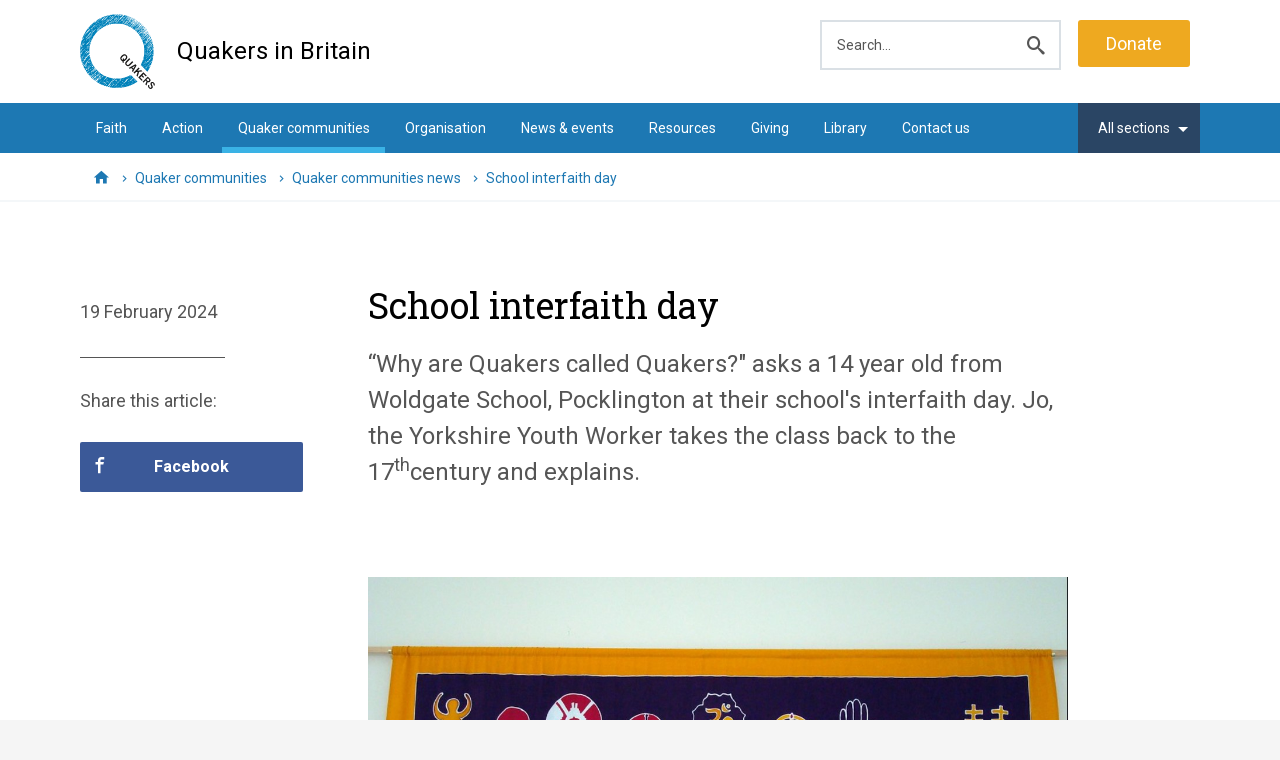

--- FILE ---
content_type: text/html; charset=utf-8
request_url: https://www.quaker.org.uk/communities/news/school-interfaith-day
body_size: 25873
content:
<!DOCTYPE html>
<html class='no-js' lang='en'>
<head>
<title>School interfaith day | Quakers in Britain</title>
<meta name="twitter:card" content="photo">
<meta itemprop="name" content="School interfaith day">
<meta name="twitter:title" content="School interfaith day">
<meta property="og:title" content="School interfaith day" />
<meta name="description" content="“Why are Quakers called Quakers?" asks a 14 year old from Woldgate School, Pocklington at their school's interfaith day. Jo, the Yorkshire Youth Worker takes the class back to the 17thcentury and explains.">
<meta itemprop="description" content="“Why are Quakers called Quakers?" asks a 14 year old from Woldgate School, Pocklington at their school's interfaith day. Jo, the Yorkshire Youth Worker takes the class back to the 17thcentury and explains.">
<meta name="twitter:description" content="“Why are Quakers called Quakers?" asks a 14 year old from Woldgate School, Pocklington at their school's interfaith day. Jo, the Yorkshire Youth Worker takes the class back to the 17thcentury and explains.">
<meta property="og:description" content="“Why are Quakers called Quakers?" asks a 14 year old from Woldgate School, Pocklington at their school's interfaith day. Jo, the Yorkshire Youth Worker takes the class back to the 17thcentury and explains." />
<meta itemprop="image" content="https://www.quaker.org.uk/media/W1siZiIsIjIwMjQvMDIvMTkvMTYvMDEvMjEvZmNkMTFkZjctMjEyMC00Y2VhLTk5MjItYzZlYjY4YWMxOTE4L0ludGVyZmFpdGggQmFubmVyLmpwZyJdLFsicCIsInRodW1iIiwiMTIwMHg2MzAjIl1d/Interfaith%20Banner.jpg">
<meta property="og:image" content="https://www.quaker.org.uk/media/W1siZiIsIjIwMjQvMDIvMTkvMTYvMDEvMjEvZmNkMTFkZjctMjEyMC00Y2VhLTk5MjItYzZlYjY4YWMxOTE4L0ludGVyZmFpdGggQmFubmVyLmpwZyJdLFsicCIsInRodW1iIiwiMTIwMHg2MzAjIl1d/Interfaith%20Banner.jpg"/>
<meta name="keywords" content="Quakers, Religious Society of Friends, truth, simplicity, peace, equality, church, spiritual">
<meta property="og:url" content="https://www.quaker.org.uk/communities/news/school-interfaith-day" />
<meta property="twitter:url" content="https://www.quaker.org.uk/communities/news/school-interfaith-day" />
<meta property="og:site_name" content="Quakers"/>
<meta property="og:type" content="article"/>

<meta content='951853871532608' property='fb:app_id'>
<meta content='IE=Edge' http-equiv='X-UA-Compatible'>
<meta content='width=device-width, initial-scale=1' name='viewport'>
<meta content='index,follow' name='robots'>
<meta name="csrf-param" content="authenticity_token" />
<meta name="csrf-token" content="mlPofpJtTJQwzLM8AtYtpTI7BFQUKyWqlC3F26UW3YJcvXsOjmc2ypRd0i6pZLQ5x2rbV1PchyGSmWR9o93feQ" />
<link rel="icon" type="image/x-icon" href="/assets/favicon-800eaedd0346f6ef0d469efdd10ea1bd9fccac34df30b46ae8f6d7f5675b1a61.ico" />
<link rel="stylesheet" href="/assets/application-06cbf6e95eb6ea24b625775c275d897e191e2db1ca44e83b0cd16c2c7cf80859.css" media="all" />
<link rel="stylesheet" href="/assets/print-28f1c7adaa9beb5481ad73e0aaa406f844da5939c64c758b228c078c171b2fca.css" media="print" />
<script async='async' src='//script.crazyegg.com/pages/scripts/0097/0550.js' type='text/javascript'></script>
<script src='https://cc.cdn.civiccomputing.com/8/cookieControl-8.x.min.js' type='text/javascript'></script>
<script>
  var config = {
      apiKey: 'e0dcb7d6608a6ce05123fb511cb385e535755060',
      product: 'PRO',
      initialState: "open",
      necessaryCookies: ['_quakers_session'],
      position: 'LEFT',
      theme: 'DARK',
      rejectButton: false,
      closeStyle: 'button',
      consentCookieExpiry: 365,
      branding: {
                fontFamily: "Verdana, Helvetica, Arial, sans-serif",
                fontColor: "#FFF",
                fontSizeTitle: "25px",
                fontSizeIntro: "15px",
                fontSizeHeaders: "21px",
                fontSize: "15px",
                acceptBackground: "#FFF",
                backgroundColor: "#0276A5",
                toggleText: "#FFF",
                toggleColor: "#0276A5",
                toggleBackground: "#2F2F5F",
                removeAbout: true
        },
      text: {
          notifyTitle: "Our use of cookies",
          notifyDescription: "We use necessary cookies to make our site work. The recommend analytics cookies help us improve our site through understanding how visitors use it.",
          title: "Our use of cookies", intro: "We use necessary cookies to make our site work. The recommend analytics cookies help us improve our site through understanding how visitors use it.", 
          necessaryTitle: "Necessary cookies", 
          necessaryDescription: "These enable core functions such as security and network management. You may disable these in your browser settings, but this may affect how the website works.",
          acceptRecommended: "Accept Recommended Cookies", closeLabel: "Save and close" 
          
      },
      statement: {
        description: "This tool will set a cookie on your device to remember the choices you make. To find out more about the cookies we use, see our", name: "Cookies page", url: "/cookies/", updated: "18/02/2020",
        },
        optionalCookies: [
          {
            name : 'analytics',
            label: 'Analytics cookies',
            description: 'The Analytics cookies do not directly identify anyone. They collect information on how visitors use the site. To find out more about how these cookies work, please see our \'Cookies page\'.',
            cookies: ['_ga', '_gid', '_gat', '__utma', '__utmt', '__utmb', '__utmc', '__utmz', '__utmv', '_ceir', 'is_returning', '_CEFT', '_ceg.s', '_ceg.u', 's', 'u', 'cer.s', 'cer.v'],
            recommendedState: true,
            onAccept : function(){
                // Add Google Analytics
                window.dataLayer = window.dataLayer || [];
                function gtag(){dataLayer.push(arguments);}
                gtag('js', new Date());
                gtag('config', 'G-PW4KM24KML');
                // End Google Analytics
            },
            onRevoke: function(){
                // Disable Google Analytics
                window['ga-disable-G-PW4KM24KML'] = true;
                // End Google Analytics
            }
          },
          {
            name : 'socialmedia',
            label: 'Social media and players',
            description: 'Vimeo and SoundCloud automatically set cookies to enable their players to work. YouTube will only set cookies if you use its player. Facebook and Twitter will set cookies if you use their buttons to share content..'
        }
        ]
      };
  
  var loops = 0;
  var threshold = 30;
  function CookieControlInit() {
      if (typeof CookieControl !== "undefined" && window.jQuery && $('#ccc').length > 0) {
        var test = $('.checkbox-toggle');
        if (test && test[1]) {  // Get rid of the second checkbox option for social media
          test[1].remove();
        }
        $('#ccc-recommended-settings').click(function() {  // Set GA on when settings accepted
                // Add Google Analytics
                (function(i,s,o,g,r,a,m){i['GoogleAnalyticsObject']=r;i[r]=i[r]||function(){
                    (i[r].q=i[r].q||[]).push(arguments)},i[r].l=1*new Date();a=s.createElement(o),
                    m=s.getElementsByTagName(o)[0];a.async=1;a.src=g;m.parentNode.insertBefore(a,m)
                })(window,document,'script','https://www.google-analytics.com/analytics.js','ga');
  
                ga('create', 'UA-59883749-1', 'auto');
                ga('send', 'pageview');
                // End Google Analytics
                $("input[type='checkbox']").attr('checked','checked');  // Update checkbox
        });
      }
      else {
          if (loops++ < threshold) {
              setTimeout(CookieControlInit, 300);
          }
      }
  }
  
  CookieControl.load(config);
  CookieControlInit();
</script>

<!--[if lt IE 9]>
  <script src="https://oss.maxcdn.com/libs/respond.js/1.3.0/respond.min.js"></script>
  <script src="https://cdnjs.cloudflare.com/ajax/libs/html5shiv/3.7.2/html5shiv.min.js"></script>
<![endif]-->

</head>
<body id="inside" class="controller_content_packages action_show"><div id='fb-root'></div>
<script>
  (function(d, s, id) {
  var js, fjs = d.getElementsByTagName(s)[0];
  if (d.getElementById(id)) return;
  js = d.createElement(s); js.id = id;
  js.src = "//connect.facebook.net/en_GB/sdk.js#xfbml=1&appId=3150762688475363&version=v2.3";
  fjs.parentNode.insertBefore(js, fjs);
  }(document, 'script', 'facebook-jssdk'));
</script>

<a class='sr-only' href='#main'>Skip to main content</a>
<div class='main-wrapper'>

<header class='container-no-child-cols site-header' role='banner'>
<div class='site-brand'>
<a class="site-brand__link" href="/"><img class="site-brand__logo" onerror="this.src=&#39;/assets/quakers-logo-dab30017f6b36e43efa5f391ca917fadf5141c486d81486d6ea2b22b8c827702.png&#39;" alt="" src="/assets/quakers-logo-03893a9f42901214acbdaa1487bcb69f47c8634628a955402a1216b1b8d36ec5.svg" />
<div class='site-brand__name-holder'>
<p class='site-brand__site-name'>Quakers in Britain</p>
</div>
</a></div>

<div class='site-search'>
<div style='float:left; width: 65%;'>
<form action='/search' class='site-search__search-form' role='search'>
<label class='sr-only' for='search_query'>Search</label>
<input class='site-search__search-input' id='search_query' name='query' placeholder='Search...' type='search'>
<input name='sort' type='hidden' value='date'>
<button class='site-search__search-submit' type='submit'>
<i class="icon icon-search" aria-hidden="true"></i><span class="sr-only">Submit search</span>
</button>
</form>
</div>
<div style='float:right;'>
<a class='btn btn-donate' href='/donate'>Donate</a>
</div>
</div>

</header>
<div class='site-nav container'>
<div class='site-nav__inner'>
<ul class='site-nav__top-level'>
<li class=" site-nav__top-level-item"><a href="/faith">Faith</a></li>
<li class=" site-nav__top-level-item"><a href="/action">Action</a></li>
<li class="active site-nav__top-level-item"><a href="/communities">Quaker communities</a></li>
<li class=" site-nav__top-level-item"><a href="/our-organisation">Organisation</a></li>
<li class=" site-nav__top-level-item"><a href="/news-and-events">News &amp; events</a></li>
<li class=" site-nav__top-level-item"><a href="/resources">Resources</a></li>
<li class=" site-nav__top-level-item"><a href="/giving">Giving</a></li>
<li class=" site-nav__top-level-item"><a href="/library">Library</a></li>
<li class=" site-nav__top-level-item"><a href="/contact-us">Contact us</a></li>
</ul>
<div class='site-nav__btn-holder'>
<button aria-controls='site-nav-full' aria-expanded='false' class='site-nav__btn collapsed' data-target='#site-nav-full' data-toggle='collapse' id='site-nav-btn' type='button'>
All sections
</button>
</div>
</div>
</div>
<a class="donate-mobile-btn do-not-track" href="/donate"><div class='donate-mobile-btn__icon'>
<i class="icon icon-pencil" aria-hidden="true"></i>
</div>
<span class='donate-mobile-btn__label'>Donate</span>
</a><a class="site-search-mobile-btn do-not-track" href="/search"><div class='site-search-mobile-btn__icon'>
<i class="icon icon-search" aria-hidden="true"></i>
</div>
<span class='site-search-mobile-btn__label'>Search</span>
</a><button aria-controls='site-nav-full' aria-expanded='false' class='site-nav-mobile-btn do-not-track collapsed' data-target='#site-nav-full' data-toggle='collapse' id='site-nav-mobile-btn' type='button'>
<i aria-hidden='true' class='site-nav-mobile-btn__icon'></i>
<span class='site-nav-mobile-btn__label'>Menu</span>
</button>
<div class='site-nav-full collapse' id='site-nav-full'>
<div class='container'>
<div class='site-nav-full__container'>
<div class='col-lg-3 col-md-4 col-sm-6 site-nav-full__block'>
<div class='site-nav-full__block-inner'>
<h4 class='site-nav-full__header'>
<a href="/about-quakers">Faith</a>
</h4>
<ul class='site-nav-full__list'>
<li class='site-nav-full__list-item'>
<a href="/faith/our-faith">Our faith </a>
</li>
<li class='site-nav-full__list-item'>
<a href="/faith/introducing-quakers">Introducing Quakers</a>
</li>
<li class='site-nav-full__list-item'>
<a href="/faith/read-about-quaker-faith">Read about Quaker faith</a>
</li>
<li class='site-nav-full__list-item'>
<a href="/faith/meet-some-quakers">Meet some Quakers</a>
</li>
<li class='site-nav-full__list-item'>
<a href="/faith/our-values">Our values</a>
</li>
<li class='site-nav-full__list-item'>
<a href="/faith/quaker-life">Quaker life</a>
</li>
<li class='site-nav-full__list-item'>
<a href="/faith/our-history">Our history</a>
</li>
</ul>
</div>
</div>
<div class='col-lg-3 col-md-4 col-sm-6 site-nav-full__block'>
<div class='site-nav-full__block-inner'>
<h4 class='site-nav-full__header'>
<a href="/our-work">Action</a>
</h4>
<ul class='site-nav-full__list'>
<li class='site-nav-full__list-item'>
<a href="/action/campaigning-and-advocacy">Campaigning and advocacy</a>
</li>
<li class='site-nav-full__list-item'>
<a href="/action/peacebuilding-and-nonviolence">Peacebuilding and nonviolence</a>
</li>
<li class='site-nav-full__list-item'>
<a href="/action/peace-education">Peace education</a>
</li>
<li class='site-nav-full__list-item'>
<a href="/action/putting-your-faith-in-action">Putting your faith in action</a>
</li>
<li class='site-nav-full__list-item'>
<a href="/action/palestine-and-israel">Palestine and Israel</a>
</li>
<li class='site-nav-full__list-item'>
<a href="/action/reparations">​Reparations</a>
</li>
<li class='site-nav-full__list-item'>
<a href="/action/news">Action updates</a>
</li>
<li class='site-nav-full__list-item'>
<a href="/action/grant-making">Grant-making</a>
</li>
</ul>
</div>
</div>
<div class='col-lg-3 col-md-4 col-sm-6 site-nav-full__block'>
<div class='site-nav-full__block-inner'>
<h4 class='site-nav-full__header'>
<a href="/communities">Quaker communities</a>
</h4>
<ul class='site-nav-full__list'>
<li class='site-nav-full__list-item'>
<a href="/communities/quaker-worship">Quaker worship</a>
</li>
<li class='site-nav-full__list-item'>
<a href="/communities/quaker-community">Quaker community</a>
</li>
<li class='site-nav-full__list-item'>
<a href="/communities/quaker-processes">Quaker processes</a>
</li>
<li class='site-nav-full__list-item'>
<a href="/communities/welcome">Welcome, belonging and witness</a>
</li>
<li class='site-nav-full__list-item'>
<a href="/communities/development-work">Development work</a>
</li>
<li class='site-nav-full__list-item'>
<a href="/communities/young-adult-quakers">Young adult Quakers (YAQs)</a>
</li>
<li class='site-nav-full__list-item'>
<a href="/communities/children-and-young-people">Children & young people</a>
</li>
<li class='site-nav-full__list-item'>
<a href="/communities/news">Quaker communities news</a>
</li>
</ul>
</div>
</div>
<div class='col-lg-3 col-md-4 col-sm-6 site-nav-full__block'>
<div class='site-nav-full__block-inner'>
<h4 class='site-nav-full__header'>
<a href="/our-organisation">Our organisation</a>
</h4>
<ul class='site-nav-full__list'>
<li class='site-nav-full__list-item'>
<a href="/our-organisation/our-structures">How our structure works</a>
</li>
<li class='site-nav-full__list-item'>
<a href="/our-organisation/updates">Organisation updates</a>
</li>
<li class='site-nav-full__list-item'>
<a href="/our-organisation/meeting-for-sufferings">Meeting for Sufferings</a>
</li>
<li class='site-nav-full__list-item'>
<a href="/our-organisation/regional-general-meetings">Regional/general meetings</a>
</li>
<li class='site-nav-full__list-item'>
<a href="/our-organisation/committees">Committees</a>
</li>
<li class='site-nav-full__list-item'>
<a href="/our-organisation/book-of-meetings">Other Quaker groups</a>
</li>
<li class='site-nav-full__list-item'>
<a href="/our-organisation/give-time">Give time</a>
</li>
<li class='site-nav-full__list-item'>
<a href="/our-organisation/safeguarding">Safeguarding</a>
</li>
<li class='site-nav-full__list-item'>
<a href="/our-organisation/resources">Resources</a>
</li>
</ul>
</div>
</div>
<div class='col-lg-3 col-md-4 col-sm-6 site-nav-full__block'>
<div class='site-nav-full__block-inner'>
<h4 class='site-nav-full__header'>
<a href="/news-and-events">News and events</a>
</h4>
<ul class='site-nav-full__list'>
<li class='site-nav-full__list-item'>
<a href="/news-and-events/news">News</a>
</li>
<li class='site-nav-full__list-item'>
<a href="/news-and-events/events">Events</a>
</li>
</ul>
</div>
</div>
<div class='col-lg-3 col-md-4 col-sm-6 site-nav-full__block'>
<div class='site-nav-full__block-inner'>
<h4 class='site-nav-full__header'>
<a href="/resources">Resources</a>
</h4>
<ul class='site-nav-full__list'>
<li class='site-nav-full__list-item'>
<a href="/resources/being-thriving-communities">Thriving Quaker Communities</a>
</li>
<li class='site-nav-full__list-item'>
<a href="/resources/exploring-quakerism">Exploring Quakerism</a>
</li>
<li class='site-nav-full__list-item'>
<a href="/resources/children-and-young-people">Children and young people</a>
</li>
<li class='site-nav-full__list-item'>
<a href="/resources/peace-and-engagement">Peace and engagement</a>
</li>
<li class='site-nav-full__list-item'>
<a href="/resources/justice">Justice</a>
</li>
<li class='site-nav-full__list-item'>
<a href="/resources/peace-education">Peace education</a>
</li>
<li class='site-nav-full__list-item'>
<a href="/resources/newsletters">Newsletters</a>
</li>
<li class='site-nav-full__list-item'>
<a href="/resources/library-and-bookshop">Library and bookshop</a>
</li>
<li class='site-nav-full__list-item'>
<a href="/resources/guidelines">Guidelines</a>
</li>
</ul>
</div>
</div>
<div class='col-lg-3 col-md-4 col-sm-6 site-nav-full__block'>
<div class='site-nav-full__block-inner'>
<h4 class='site-nav-full__header'>
<a href="/giving">Giving</a>
</h4>
<ul class='site-nav-full__list'>
<li class='site-nav-full__list-item'>
<a href="/giving/online">Give online</a>
</li>
<li class='site-nav-full__list-item'>
<a href="/giving/regular-giving">Set up regular giving</a>
</li>
<li class='site-nav-full__list-item'>
<a href="/giving/in-memory">In memory</a>
</li>
<li class='site-nav-full__list-item'>
<a href="/giving/gifts-in-wills">Gifts in wills</a>
</li>
<li class='site-nav-full__list-item'>
<a href="/giving/contact-us">Contact us</a>
</li>
<li class='site-nav-full__list-item'>
<a href="/giving/faq">FAQs and resources</a>
</li>
</ul>
</div>
</div>
<div class='col-lg-3 col-md-4 col-sm-6 site-nav-full__block'>
<div class='site-nav-full__block-inner'>
<h4 class='site-nav-full__header'>
<a href="/library">Library</a>
</h4>
<ul class='site-nav-full__list'>
<li class='site-nav-full__list-item'>
<a href="/library/visit-the-library">Visit the Library</a>
</li>
<li class='site-nav-full__list-item'>
<a href="/library/library-collections">About the collections</a>
</li>
<li class='site-nav-full__list-item'>
<a href="/library/search-library-catalogue">Search the catalogue</a>
</li>
<li class='site-nav-full__list-item'>
<a href="/library/contact-the-library">Contact the Library</a>
</li>
<li class='site-nav-full__list-item'>
<a href="/library/library-useful-links">Useful links</a>
</li>
</ul>
</div>
</div>
<div class='col-lg-3 col-md-4 col-sm-6 site-nav-full__block'>
<div class='site-nav-full__block-inner'>
<h4 class='site-nav-full__header'>
<a href="/contact-us">Contact us</a>
</h4>
<ul class='site-nav-full__list'>
<li class='site-nav-full__list-item'>
<a href="/contact-us/staff-contacts">Staff contacts </a>
</li>
<li class='site-nav-full__list-item'>
<a href="/contact-us/friends-house">Friends House London </a>
</li>
<li class='site-nav-full__list-item'>
<a href="/contact-us/the-quaker-centre">The Quaker Centre</a>
</li>
<li class='site-nav-full__list-item'>
<a href="/contact-us/swarthmoorhall">Swarthmoor Hall</a>
</li>
</ul>
</div>
</div>
</div>
</div>
</div>


<div class='container-no-child-cols breadcrumbs'>
<ol class='breadcrumbs__list' typeof='BreadcrumbList' vocab='http://schema.org/'>
<li class='breadcrumbs__list-item' property='itemListElement' typeof='ListItem'>
<a property="item" typeof="WebPage" href="/"><i class="icon icon-home" aria-hidden="true"></i><span class="sr-only">Home</span>
</a></li>
<li class='breadcrumbs__list-item' property='itemListElement' typeof='ListItem'>
<i class="icon icon-chevron-right" aria-hidden="true"></i>
<a property="item" typeof="WebPage" href="/communities"><span property='name'>Quaker communities</span>
<meta content='1' property='position'>
</a></li>
<li class='breadcrumbs__list-item' property='itemListElement' typeof='ListItem'>
<i class="icon icon-chevron-right" aria-hidden="true"></i>
<a property="item" typeof="WebPage" href="/communities/news"><span property='name'>Quaker communities news</span>
<meta content='2' property='position'>
</a></li>
<li class='breadcrumbs__list-item' property='itemListElement' typeof='ListItem'>
<i class="icon icon-chevron-right" aria-hidden="true"></i>
<a property="item" typeof="WebPage" href="/communities/news/school-interfaith-day"><span property='name'>School interfaith day</span>
<meta content='3' property='position'>
</a></li>
</ol>
</div>

<article class='container container--flex article' id='main' role='main' tabindex='0'>
<div class='col-sm-9 col-flex--main-right rich-content' role='article'>
<div class='article__content'>
<h1 class='article__title'>School interfaith day</h1>
<div class='article__summary'>
<p>“Why are Quakers called Quakers?" asks a 14 year old from Woldgate School, Pocklington at their school's interfaith day. Jo, the Yorkshire Youth Worker takes the class back to the 17<sup>th</sup>century and explains.</p><p><br></p>
</div>
<figure class='article__primary-image'>
<img alt="embroidered bannaer with navy background and lots of different faith symbols. " src="/media/W1siZiIsIjIwMjQvMDIvMTkvMTYvMDAvNTcvYWUwNjFhMmQtNzBjYS00YjFlLTk2ZTYtODIzNDc1MjY3N2ZmL1JhY2tNdWx0aXBhcnQyMDI0MDIxOS0xNC1sdnE3ZHouanBnIl1d" />
<figcaption class='article__primary-image-caption'>Interfaith banner from Nichols Chaplaincy. Source: Flicker</figcaption>
</figure>
<p>Yorkshire Friend, Keith Barnes, and Youth Development Worker, Jo Baynham, had a couple of slots at a secondary school Interfaith day, which was a chance to explain, and even promote, the Quaker testimonies and how Quakers welcome people of all faiths and none.</p><p>Students participated in interactive activities to explore what Quakerism is, and even rose to the challenge of coming up with new testimonies – Joy was a favourite! During the day they heard from a variety of faiths – Catholics, Budhists, Ba'hai, Muslims to name but a few. It was a good opportunity to access impressionable minds and children and youth development workers across the country would welcome more such activities.</p>
<p class='article__cta'>
<a class="btn btn-primary" href="https://www.quaker.org.uk/our-organisation/our-structures/quaker-committee-for-christian-and-interfaith-relations">More about Quaker Interfaith work</a>

</p>
</div>
</div>
<aside class='col-sm-3 col-flex--sub-nav article__info' role='complementary'>
<p class='article__date'>19 February 2024</p>
<div class='share'>
<h3 class='share__heading'>Share this article:</h3>
<button class='share__facebook share__icon'>
<i class="icon icon-facebook" aria-hidden="true"></i>
<span class='share__text'>Facebook</span>
</button>
</div>

</aside>
</article>

<footer>
<div class='footer section' role='navigation'>
<ul class='col-sm-3 col-xs-12 footer-list'>
<li class='footer-list__item'>
<a href="/meetings">Find a meeting</a>
</li>
<li class='footer-list__item'>
<a href="/about-quakers">About Quakers</a>
</li>
<li class='footer-list__item'>
<a href="/action">Our work</a>
</li>
<li class='footer-list__item'>
<a href="/our-organisation">Our organisation</a>
</li>
</ul>
<ul class='col-sm-3 col-xs-12 footer-list'>
<li class='footer-list__item'>
<a href="/news-and-events">News &amp; events</a>
</li>
<li class='footer-list__item'>
<a href="/children-and-young-people">Children &amp; young people</a>
</li>
<li class='footer-list__item'>
<a href="/modern-slavery-statement">Modern slavery statement</a>
</li>
<li class='footer-list__item'>
<a href="/job-opportunities">Jobs</a>
</li>
</ul>
<ul class='col-sm-3 col-xs-12 footer-list'>
<li class='footer-list__item'>
<a href="/blog">Blog</a>
</li>
<li class='footer-list__item'>
<a href="/our-organisation/giving">Giving</a>
</li>
<li class='footer-list__item'>
<a href="/our-organisation/safeguarding">Safeguarding</a>
</li>
<li class='footer-list__item'>
<a href="/ym">Yearly Meeting</a>
</li>
</ul>
<div class='col-sm-3 col-xs-12 footer-list'>
<div class='footer-list'>
<div class='footer-list__item'>
<a href="/contact-us">Contact us</a>
</div>
<div class='footer-list__item'>
<a href="/resources/newsletters">Newsletters</a>
</div>
</div>
<h2 class='footer-block__heading footer-block__heading--social'>Connect with us</h2>
<ul class='footer__social-list footer-block'>
<li class='footer__social-link'>
<a href="https://www.facebook.com/pages/Religious-Society-of-Friends-Quakers-in-Britain/211509828866178"><i class="icon icon-facebook" aria-hidden="true"></i><span class="sr-only">Facebook</span>
</a></li>
<li class='footer__social-link'>
<a href="https://www.youtube.com/channel/UC-7B_EL78gQI7IHpmUGMyTQ"><i class="icon icon-youtube" aria-hidden="true"></i><span class="sr-only">Youtube</span>
</a></li>
<li class='footer__social-link'>
<a href="https://www.instagram.com/britishquakers/"><i class="icon icon-instagram" aria-hidden="true"></i><span class="sr-only">Instagram</span>
</a></li>
</ul>
</div>
</div>
<div class='container footer__copyright' role='contentinfo'>
<address>
Britain Yearly Meeting of the Religious Society of Friends (Quakers), Friends House, 173 Euston Road, London NW1 2BJ
</address>
<p>
Telephone:
<a href="tel:02076631000">020 7663 1000</a>
</p>
<p>Registered charity number: 1127633</p>
<p><a href="/privacypolicy">Privacy policy</a></p>
<p class='footer__version'>
Version
0.11.0
</p>
</div>
</footer>

</div>



<script src="https://maps.googleapis.com/maps/api/js?key=AIzaSyDVdCSW0FFvGjkm-HL-pBMZ_iSnNrOIGG4"></script>
<script src="/assets/application-b2d396ab8e679d25ca2a9c6992d77159543b22a5bbd64579c1c181f17538da9f.js"></script>


</body></html>


--- FILE ---
content_type: text/css
request_url: https://www.quaker.org.uk/assets/application-06cbf6e95eb6ea24b625775c275d897e191e2db1ca44e83b0cd16c2c7cf80859.css
body_size: 38671
content:
@import url(//fonts.googleapis.com/css?family=Roboto+Slab:400,300,700);@import url(//fonts.googleapis.com/css?family=Roboto:400,300,700);.icon-meeting:before{content:'\e60c'}.icon-chevron-left:before{content:'\e207'}.icon-chevron-right:before{content:'\e208'}.icon-chevron-up:before{content:'\e20a'}.icon-chevron-down:before{content:'\e20b'}.icon-home:before{content:'\e611'}.icon-mapmarker:before{content:'\e60e'}.icon-tel:before{content:'\e057'}.icon-facebook2:before{content:'\e60d'}.icon-ask:before{content:'\e605'}.icon-quote:before{content:'\e604'}.icon-cross:before{content:'\ea0f'}.icon-google-plus:before{content:'\ea88'}.icon-facebook:before{content:'\ea8c'}.icon-twitter:before{content:'\ea91'}.icon-vimeo:before{content:'\ea9c'}.icon-pencil:before{content:'\e905'}.icon-user:before{content:'\e971'}.icon-file-text2:before{content:'\e926'}.icon-search:before{content:'\e986'}.icon-menu:before{content:'\e9bd'}.icon-file-pdf:before{content:'\eada'}.icon-file-word:before{content:'\eadc'}.icon-clock:before{content:'\e94e'}.icon-bin:before{content:'\e9ac'}.icon-eye:before{content:'\e9ce'}.icon-envelop:before{content:'\e945'}.icon-external-link:before{content:'\e606'}.icon-long-arrow-left:before{content:'\e607'}.icon-wheelchair:before{content:'\e609'}.icon-child:before{content:'\e60a'}.icon-long-arrow-up:before{content:'\e60b'}.icon-bars:before{content:'\e60f'}.icon-instagram:before{content:'\f16d'}.icon-youtube:before{content:'\f16a'}/*! https://icomoon.io/#icons-icomoon */@font-face{font-family:'quakers';src:url(/assets/quakers-f4aaac047dd8a5eec0a6eb9c38e289d625a7c2fdcd29bc77fcca7b76a4cabac2.eot?-634a7n);src:url(/assets/quakers-f4aaac047dd8a5eec0a6eb9c38e289d625a7c2fdcd29bc77fcca7b76a4cabac2.eot?#iefix-634a7n) format("embedded-opentype"),url(/assets/quakers-7e6ad1c80d54f1bde326ea053eafc384208eb38943c98ec3f22419b209f02528.woff?-634a7n) format("woff"),url(/assets/quakers-7950073839a3948ba46b055d2aa785775f1ab6172b87ab1165ecaefb7f1ca73c.ttf?-634a7n) format("truetype"),url(/assets/quakers-b26629bde31600a8986d67acdbc2aa1dc55fd13a977033e7c663f863a2edf1b2.svg?-634a7n#quakers) format("svg");font-weight:normal;font-style:normal}.icon,.anchor-menu__list a:before,.filters__mobile-toggle:before,.subnav__item.active a:before,.subnav__grandchild.active a:before,.subnav__mobile-toggle:before,.back-link:before,.panel-body--link:after,.panel--document-panel a:after,.panel-title a:after{font-family:'quakers';speak:none;font-style:normal;font-weight:normal;font-variant:normal;text-transform:none;line-height:1;-webkit-font-smoothing:antialiased;-moz-osx-font-smoothing:grayscale}.icon-parking,.icon-hearing-loop{width:22px;height:22px;display:inline-block}.icon-parking{background:url(/assets/parking-icon-5d8a3513f860075b25bd0a99d826896f420ec6e38c7f14c2665e52a7386d0013.png)}.icon-hearing-loop{background:url(/assets/hearing-loop-icon-3e19ed808de20bac7afcc53e8f05cc96c7a50ad1616c44de7a3c59f1e4ca0f46.png)}.icon-globe:before{content:"\f0ac"}.sg-nav__top_level:before,.events-list__item:before,.meetings-info:before,.meetings-search__form:before,.meeting-summary__link:before,.meeting-summary:before,.recent-articles__item:before,.article__info:before,.home-social:before,.site-brand__link:before,.share:before,.section:before,.container:before,.container-no-child-cols:before,.fields-group:before,.field_with_errors.file:before,.input-daterange:before,.breadcrumbs__list:before,.sg-nav__top_level:after,.events-list__item:after,.meetings-info:after,.meetings-search__form:after,.meeting-summary__link:after,.meeting-summary:after,.recent-articles__item:after,.article__info:after,.home-social:after,.site-brand__link:after,.share:after,.section:after,.container:after,.container-no-child-cols:after,.fields-group:after,.field_with_errors.file:after,.input-daterange:after,.breadcrumbs__list:after{content:" ";display:table}.sg-nav__top_level:after,.events-list__item:after,.meetings-info:after,.meetings-search__form:after,.meeting-summary__link:after,.meeting-summary:after,.recent-articles__item:after,.article__info:after,.home-social:after,.site-brand__link:after,.share:after,.section:after,.container:after,.container-no-child-cols:after,.fields-group:after,.field_with_errors.file:after,.input-daterange:after,.breadcrumbs__list:after{clear:both}.accordian{margin:30px 0 40px}@media only screen and (min-width: 768px){.accordian{margin:50px 0 60px}}.panel{border-top:1px solid #CCCCCC}.panel:first-of-type{border:0}.no-js .accordian .collapse{display:block;visibility:visible}.panel-title{padding:0;margin:0}.rich-content .panel-title{margin:0}.panel-title a{padding:30px 50px 30px 15px;display:block;text-decoration:none;cursor:pointer;color:#4591C1;position:relative}@media only screen and (min-width: 768px){.panel-title a{padding:40px 80px 40px 30px}}.rich-content .panel-title a{text-decoration:none}.panel-title a:after{content:"\e20a";position:absolute;right:15px;top:50%;margin-top:-10px;color:#4591C1;transition:all 0.5s ease}@media only screen and (min-width: 768px){.panel-title a:after{right:30px}}.panel-title a.collapsed{color:#555}.panel-title a.collapsed:after{color:#555;transform:rotate(-180deg)}.panel-title a.collapsed:hover,.panel-title a.collapsed:focus,.panel-title a.collapsed:active{color:#4591C1}.panel-title a.collapsed:hover:after,.panel-title a.collapsed:focus:after,.panel-title a.collapsed:active:after{color:#4591C1}.panel-body{padding:0 15px 20px;display:inline-block;width:100%}@media only screen and (min-width: 768px){.panel-body{padding:0 30px 40px}}.panel-body .panel-group--half{min-height:142px}.panel-group--half{width:50%;float:left;padding:11px 30px 11px 0;min-height:97px}.panel-section{padding:20px 0 20px 20px}@media only screen and (min-width: 768px){.panel-section{padding:40px 0 40px 30px}}.panel-title--centered{text-align:center;background:#F5F5F5}.panel-body--link{display:block}.panel-body--link,.panel--document-panel a{padding:30px 50px 30px 15px;display:block;text-decoration:none;cursor:pointer;position:relative;border-top:1px solid #CCCCCC}.panel-body--link:first-of-type,.panel--document-panel a:first-of-type{border:0}@media only screen and (min-width: 768px){.panel-body--link,.panel--document-panel a{padding:40px 80px 40px 30px}}.panel-body--link:hover,.panel-body--link:focus,.panel-body--link:active,.panel--document-panel a:hover,.panel--document-panel a:focus,.panel--document-panel a:active{color:#4591C1}.panel-body--link:hover:after,.panel-body--link:focus:after,.panel-body--link:active:after,.panel--document-panel a:hover:after,.panel--document-panel a:focus:after,.panel--document-panel a:active:after{right:15px}.panel-body--link:after,.panel--document-panel a:after{content:"\e208";position:absolute;right:15px;top:50%;margin-top:-10px;transition:all 0.5s ease}@media only screen and (min-width: 768px){.panel-body--link:after,.panel--document-panel a:after{right:30px}}.document-accordian .panel--document-panel a:after{content:"\e926";color:#4591C1}.contact-details{font-size:14px;font-size:0.7777777778rem}.back-link{font-size:16px;font-size:0.8888888889rem;display:block;position:relative;color:#1D78B3}.back-link:before{font-size:14px;font-size:0.7777777778rem;content:"\e207";display:inline-block;text-decoration:none;position:absolute;margin-left:-1.2em;margin-top:0.4444444444em}@media only screen and (min-width: 768px){.back-link{font-size:18px;font-size:1rem}}*{box-sizing:border-box;-webkit-font-smoothing:antialiased}*:before,*:after{box-sizing:border-box}html,body{height:100%}html,input{font-size:112.5%}body{font-family:"Roboto", helvetica, arial, sans-serif;font-size:18px;font-size:1rem;line-height:1.5;color:#555;background:#F5F5F5}body .modal{overflow:scroll}img{max-width:100%;display:inline-block}a{color:#555;text-decoration:underline}a:hover,a:focus,a:active{text-decoration:none}address{font-style:normal}#main{outline:none}.faux-link{display:block;position:absolute;top:0;left:0;width:100%;height:100%;z-index:0;opacity:0;text-indent:200%;overflow:hidden}.breadcrumbs{position:absolute;width:1px;height:1px;margin:-1px;padding:0;overflow:hidden;clip:rect(0, 0, 0, 0)}@media only screen and (min-width: 450px){.breadcrumbs{position:relative;width:auto;height:auto;clip:initial;margin:0;padding:0 15px;border-bottom:2px solid #F4F7F9}.breadcrumbs.breadcrumbs--photo-hero,.breadcrumbs.breadcrumbs--hero{border:none}.breadcrumbs.breadcrumbs--hero{margin-top:1em}.breadcrumbs__list{margin:0;padding:0;list-style:none}.breadcrumbs__list-item{display:block;font-size:14px;font-size:0.7777777778rem;float:left;padding-right:0.2857142857em;line-height:2.2}.breadcrumbs__list-item a{text-decoration:none;color:#1D78B3}.breadcrumbs--hero .breadcrumbs__list-item a{color:#FFF}.breadcrumbs__list-item a:hover,.breadcrumbs__list-item a:focus{text-decoration:underline}.breadcrumbs__list-item .icon-chevron-right{font-size:10px;font-size:0.5555555556rem;margin:1em 0.4em;display:block;float:left;color:#1D78B3}.breadcrumbs--hero .breadcrumbs__list-item .icon-chevron-right{color:#FFF}}@media only screen and (min-width: 768px){.breadcrumbs.breadcrumbs--photo-hero{position:absolute;top:1.1111111111em;z-index:1}.breadcrumbs.breadcrumbs--hero{padding:0;margin-top:1em}.breadcrumbs__list{padding:0.5555555556em 0.6666666667em 0.2777777778em 0.6666666667em}.breadcrumbs--photo-hero .breadcrumbs__list{display:inline-block;background:#FFF;padding:0.1111111111em 0.6666666667em}.breadcrumbs__list-item:first-child{padding-top:0.1428571429em}.breadcrumbs__list-item .icon-home{font-size:18px;font-size:1rem}.breadcrumbs__list-item .icon-chevron-right{font-size:13px;font-size:0.7222222222rem;margin:0.6923076923em 0.3076923077em}}button{color:#555;padding:0;cursor:pointer;background:transparent;border:none;-webkit-appearance:none}.btn{display:inline-block;font-family:"Roboto", helvetica, arial, sans-serif;padding:0.5555555556em 1.5555555556em;border-radius:3px;width:auto;text-decoration:none;text-align:center;transition:all 0.3s ease}.btn:hover{outline:none}.btn-block{display:block;width:100%}.btn-primary,a.btn-primary,#cms-style-container input[type="submit"]{background:#1D78B3;color:#FFF;border:2px solid #1D78B3}.btn-primary:hover,.btn-primary:focus,a.btn-primary:hover,a.btn-primary:focus,#cms-style-container input[type="submit"]:hover,#cms-style-container input[type="submit"]:focus{background:#FFF;color:#1D78B3}.btn-secondary,a.btn-secondary{border:2px solid #0E8167;color:#0E8167;background:transparent}.btn-secondary:hover,.btn-secondary:focus,a.btn-secondary:hover,a.btn-secondary:focus{background:#0E8167;color:#FFF}.btn-tertairy,a.btn-tertiary{border:2px solid #1D78B3;color:#1D78B3;background:transparent}.btn-tertairy:hover,.btn-tertairy:focus,a.btn-tertiary:hover,a.btn-tertiary:focus{background:#1D78B3;color:#FFF}.btn-blue,a.btn-blue{background:#3AB2E5;color:#FFF;border:2px solid #3AB2E5}.btn-blue:hover,.btn-blue:focus,a.btn-blue:hover,a.btn-blue:focus{background:#FFF;color:#3AB2E5}.btn-dark-blue,a.btn-dark-blue{background:#2A4564;color:#FFF;border:2px solid #2A4564}.btn-dark-blue:hover,.btn-dark-blue:focus,a.btn-dark-blue:hover,a.btn-dark-blue:focus{background:#FFF;color:#2A4564}.btn-purple,a.btn-purple{background:#51346F;color:#FFF;border:2px solid #51346F}.btn-purple:hover,.btn-purple:focus,a.btn-purple:hover,a.btn-purple:focus{background:#FFF;color:#51346F}.btn-purple:hover,.btn-purple:focus,a.btn-purple:hover,a.btn-purple:focus{background:#2F1649;color:white}.discover-button{margin:20px 20px 0px 20px;float:left;clear:left;width:93%}.btn-pink,a.btn-pink{background:#BB506E;color:#FFF;border:2px solid #BB506E}.btn-pink:hover,.btn-pink:focus,a.btn-pink:hover,a.btn-pink:focus{background:#FFF;color:#BB506E}.btn-dark-pink,a.btn-dark-pink{background:#933A54;color:#FFF;border:2px solid #933A54}.btn-dark-pink:hover,.btn-dark-pink:focus,a.btn-dark-pink:hover,a.btn-dark-pink:focus{background:#FFF;color:#933A54}.btn-yellow,a.btn-yellow{background:#E8AF53;color:#FFF;border:2px solid #E8AF53;color:#000}.btn-yellow:hover,.btn-yellow:focus,a.btn-yellow:hover,a.btn-yellow:focus{background:#FFF;color:#E8AF53}.btn-donate,a.btn-donate{background:#eea920;color:white}.btn-cta{margin:5px 5px}@media only screen and (min-width: 768px){.btn-cta{margin:20px 5px}}.btn-green,a.btn-green{background:#25A467;color:#FFF;border:2px solid #25A467}.btn-green:hover,.btn-green:focus,a.btn-green:hover,a.btn-green:focus{background:#FFF;color:#25A467}.btn-aqua,a.btn-aqua{background:#4591C1;color:#FFF;border:2px solid #4591C1}.btn-aqua:hover,.btn-aqua:focus,a.btn-aqua:hover,a.btn-aqua:focus{background:#FFF;color:#4591C1}.btn-cta__sidebar{display:block;width:100%;padding:1.4444444444em 1.6666666667em}.btn-cta__landing-page{display:block;padding:0.8888888889em 1.6666666667em;margin:0 0.8333333333em 0.8333333333em 0.8333333333em}.btn-cta__landing-page--no-ctas{display:inline-block;margin:0.8333333333em 0 0 0}@media only screen and (min-width: 768px){.btn-cta__landing-page--no-ctas{margin:0 0.8333333333em 0.8333333333em 0}}.cc_banner-wrapper .cc_container{color:white;background-color:#2A4564;border:none}.cc_banner-wrapper .cc_container .cc_btn_accept_all{background-color:#E8AF53}.cta-blocks-holder{margin-top:0.8888888889em}@media only screen and (min-width: 768px){.cta-blocks-holder{margin-top:0;display:flex}}.cta-blocks-holder__item{width:100%}.cta-blocks-holder__item .cta-block{margin:0 0.8333333333em 0.5555555556em 0.8333333333em}@media only screen and (min-width: 768px){.cta-blocks-holder__item{flex-grow:1;flex-basis:33.3333333333%;max-width:50%}.no-flexbox .cta-blocks-holder__item{width:50%;float:left}}.cta-block{display:block;padding:0.8333333333em;background:#4591C1;text-decoration:none;color:white;margin-bottom:10px}@media only screen and (min-width: 768px){.cta-block{padding:1.6666666667em}}.cta-block.purple{background:#765A96}.cta-block.blue{background:#1D78B3}.cta-block.pink{background:#BB506E}.cta-block.green{background:#0E8167}.cta-block:hover .cta-block__title,.cta-block:focus .cta-block__title,.cta-block:active .cta-block__title{text-decoration:underline}.cta-block__title{font-size:24px;color:inherit;font-family:"Roboto", helvetica, arial, sans-serif;font-weight:700;margin-bottom:0.5555555556em}@media only screen and (min-width: 768px){.cta-block__title{margin-bottom:1.1111111111em}}.cta-block__text{color:inherit}.document-link-with-icon{border:1px solid #555;border-radius:4px;display:inline-block;padding:0.8888888889em 0.8888888889em 0.8888888889em 4em;position:relative;line-height:1.2;margin:0.6666666667em 0;width:100%;transition:border-color 0.3s ease-in}.document-link-with-icon.document-link-with-icon--dos{border-color:#0E8167;display:block;margin-right:0;padding-left:3.1111111111em}.document-link-with-icon .dos-icon{position:absolute;left:0.4444444444em;color:#555;transition:color 0.3s ease-in;width:37px;height:37px;background:url(/assets/dos_cog-45c1aa7cbc305545609152c1a98c971b401626d4ad3d681f0252238bfa813702.png);background:url(/assets/dos_cog-012bb4e58199c71edd5e029d754edc2d7d2222665d8dc9ea25507c54ab5fdc49.svg),linear-gradient(transparent, transparent);background-repeat:no-repeat;background-size:100%}.document-link-with-icon .icon,.document-link-with-icon .anchor-menu__list a:before,.anchor-menu__list .document-link-with-icon a:before,.document-link-with-icon .filters__mobile-toggle:before,.document-link-with-icon .subnav__item.active a:before,.subnav__item.active .document-link-with-icon a:before,.document-link-with-icon .subnav__grandchild.active a:before,.subnav__grandchild.active .document-link-with-icon a:before,.document-link-with-icon .subnav__mobile-toggle:before,.document-link-with-icon .panel-title a:after,.panel-title .document-link-with-icon a:after,.document-link-with-icon .panel-body--link:after,.document-link-with-icon .panel--document-panel a:after,.panel--document-panel .document-link-with-icon a:after,.document-link-with-icon .back-link:before{font-size:40px;font-size:2.2222222222rem;position:absolute;left:0.4em;color:#555;transition:color 0.3s ease-in}.document-link-with-icon:hover,.document-link-with-icon:focus,.document-link-with-icon:active{border-color:#555;background:#FFF}.document-link-with-icon:hover .icon,.document-link-with-icon:hover .anchor-menu__list a:before,.anchor-menu__list .document-link-with-icon:hover a:before,.document-link-with-icon:hover .filters__mobile-toggle:before,.document-link-with-icon:hover .subnav__item.active a:before,.subnav__item.active .document-link-with-icon:hover a:before,.document-link-with-icon:hover .subnav__grandchild.active a:before,.subnav__grandchild.active .document-link-with-icon:hover a:before,.document-link-with-icon:hover .subnav__mobile-toggle:before,.document-link-with-icon:hover .panel-title a:after,.panel-title .document-link-with-icon:hover a:after,.document-link-with-icon:hover .panel-body--link:after,.document-link-with-icon:hover .panel--document-panel a:after,.panel--document-panel .document-link-with-icon:hover a:after,.document-link-with-icon:hover .back-link:before,.document-link-with-icon:focus .icon,.document-link-with-icon:focus .anchor-menu__list a:before,.anchor-menu__list .document-link-with-icon:focus a:before,.document-link-with-icon:focus .filters__mobile-toggle:before,.document-link-with-icon:focus .subnav__item.active a:before,.subnav__item.active .document-link-with-icon:focus a:before,.document-link-with-icon:focus .subnav__grandchild.active a:before,.subnav__grandchild.active .document-link-with-icon:focus a:before,.document-link-with-icon:focus .subnav__mobile-toggle:before,.document-link-with-icon:focus .panel-title a:after,.panel-title .document-link-with-icon:focus a:after,.document-link-with-icon:focus .panel-body--link:after,.document-link-with-icon:focus .panel--document-panel a:after,.panel--document-panel .document-link-with-icon:focus a:after,.document-link-with-icon:focus .back-link:before,.document-link-with-icon:active .icon,.document-link-with-icon:active .anchor-menu__list a:before,.anchor-menu__list .document-link-with-icon:active a:before,.document-link-with-icon:active .filters__mobile-toggle:before,.document-link-with-icon:active .subnav__item.active a:before,.subnav__item.active .document-link-with-icon:active a:before,.document-link-with-icon:active .subnav__grandchild.active a:before,.subnav__grandchild.active .document-link-with-icon:active a:before,.document-link-with-icon:active .subnav__mobile-toggle:before,.document-link-with-icon:active .panel-title a:after,.panel-title .document-link-with-icon:active a:after,.document-link-with-icon:active .panel-body--link:after,.document-link-with-icon:active .panel--document-panel a:after,.panel--document-panel .document-link-with-icon:active a:after,.document-link-with-icon:active .back-link:before{color:#555}.document-link__file-type{font-size:13px;font-size:0.7222222222rem;display:block}@media only screen and (min-width: 450px){.document-link-with-icon{margin:0.6666666667em 0.6666666667em 0 0;width:auto}.document-link-with-icon.document-link-with-icon--dos{display:block;margin-right:0}}.event-date-icon{font-size:16px;font-size:0.8888888889rem;display:block;float:left;width:3.5em;text-decoration:none;text-align:center;font-weight:bold;margin:0 1.375em 0 0}.event-date-icon__month{display:block;text-transform:uppercase;background:#E45256;color:#FFF;padding:0.25em}.event-date-icon__day{display:block;padding:0.25em;background:#E9E9E9}@media only screen and (min-width: 450px){.event-date-icon{font-size:20px;font-size:1.1111111111rem;width:3.5em;margin:0 1.1em 0 0}.event-date-icon__month,.event-date-icon__day{padding:0.2em}}.faith-featured{background-color:#765A96;padding:30px;margin-top:18px;display:block;float:right;width:100%}.faith-featured .discover-button{margin-left:0px;width:100%}.faith-featured h3{color:white;margin-bottom:20px}.faith-featured p{color:white;margin-bottom:20px}.faith-links a{text-decoration:none}.faith-links a:hover{text-decoration:underline}@media only screen and (min-width: 768px){.new_comer_sidenav{margin-top:2em}}.container-flash .container{background:#BB506E}.container-flash .alert{padding:0.8888888889em 0;color:#FFF}.container-flash a.close{float:right;text-decoration:none;color:#FFF}.input{margin-bottom:1.1111111111em}.input.file,.input.radio_buttons,.input.check_boxes,.input.boolean,.input.select{border:5px solid #E9E9E9;padding:0.5555555556em;border-radius:4px}.redactor-box{border:5px solid #E9E9E9;border-radius:4px}input[type="text"],input[type="password"],input[type="email"],input[type="number"],input[type="tel"],input[type="url"],textarea{background:#F5F5F5;border:5px solid #E9E9E9;outline:none;border-radius:4px;width:100%;font-family:"Roboto", helvetica, arial, sans-serif;padding:0.8888888889em;transition:border-color 0.2s ease}input[type="text"]:focus,input[type="password"]:focus,input[type="email"]:focus,input[type="number"]:focus,input[type="tel"]:focus,input[type="url"]:focus,textarea:focus{outline:none;-webkit-appearance:none;box-shadow:none;border-color:#4591C1}input[type="file"]{font-size:14px;font-size:0.7777777778rem;line-height:1}input[type="search"]{-webkit-appearance:none;border-radius:none;box-shadow:none}label{font-size:16px;font-size:0.8888888889rem;position:relative;display:block;color:#2A4564;font-weight:bold}label abbr[title]{font-size:13px;font-size:0.7222222222rem;margin-top:0.2307692308em;float:right;border-bottom:0 none;font-weight:normal;text-transform:uppercase}textarea{height:11.1111111111em;resize:vertical}select:focus{outline:default}::-webkit-input-placeholder{color:#555}:-moz-placeholder{color:#555}::-moz-placeholder{color:#555}:-ms-input-placeholder{color:#555}.radio label,.checkbox label{font-weight:normal}.hide-labels.no-placeholders label{display:block;position:relative;padding:0 0 10px 0;width:auto;height:auto}input.error+.help-block{display:block;padding:0.5555555556em 1.1111111111em;margin-top:-1.1111111111em;background:#F5F5F5;text-align:left;color:#000}.form-actions{text-align:right}.input-daterange .input+span{display:none}@media only screen and (min-width: 450px){.input-daterange .input{width:45%;float:left}.input-daterange .input+span{width:10%;float:left;display:block;text-align:center;line-height:4.1111111111em;padding-top:1.3333333333em}}.input .hint{font-size:16px;font-size:0.8888888889rem;font-style:italic;display:block}.field_with_errors input.required,.field_with_errors textarea.required,.field_with_errors.check_boxes,.field_with_errors.radio_buttons,.field_with_errors.file,.field_with_errors.select{border-color:#E45256}.field_with_errors select{margin-right:0.6666666667em}.field_with_errors .error{color:#E45256;text-transform:capitalize;font-size:16px;font-size:0.8888888889rem;font-style:italic}@media only screen and (min-width: 450px){.field_with_errors.file .error{float:right}}.form-errors{border:5px solid #E45256;padding:5px;margin:20px 0px;background-color:#FFE2E3}.fields-group{margin-bottom:1.1111111111em;border:1px solid #E9E9E9;padding:0 0.5555555556em 0.5555555556em 0.5555555556em;border-radius:4px}.fields-group__heading{font-family:"Roboto", helvetica, arial, sans-serif;font-size:20px;font-size:1.1111111111rem;margin-top:0.5em}.fields-group__group{position:relative;margin-bottom:1.1111111111em;padding:0.5555555556em 0;border-top:1px dotted #555}.fields-group__heading+.fields-group__group{border:none}.fields-group__remove-link{font-size:14px;font-size:0.7777777778rem;position:absolute;bottom:0;right:0.7142857143em;text-decoration:none;color:#2A4564}.fields-group__remove-link .icon,.fields-group__remove-link .anchor-menu__list a:before,.anchor-menu__list .fields-group__remove-link a:before,.fields-group__remove-link .filters__mobile-toggle:before,.fields-group__remove-link .subnav__item.active a:before,.subnav__item.active .fields-group__remove-link a:before,.fields-group__remove-link .subnav__grandchild.active a:before,.subnav__grandchild.active .fields-group__remove-link a:before,.fields-group__remove-link .subnav__mobile-toggle:before,.fields-group__remove-link .panel-title a:after,.panel-title .fields-group__remove-link a:after,.fields-group__remove-link .panel-body--link:after,.fields-group__remove-link .panel--document-panel a:after,.panel--document-panel .fields-group__remove-link a:after,.fields-group__remove-link .back-link:before{font-size:10px;font-size:0.5555555556rem}.fields-group__remove-link:hover,.fields-group__remove-link:focus{text-decoration:underline}.fields-group__add-new{float:right}#extra_message{position:absolute;left:-99999px}.grid-block__holder{display:flex;flex-wrap:wrap;margin:0;padding:0;list-style:none}.grid-block{display:flex;justify-content:center;align-items:center}.no-flexbox .grid-block{height:30.5555555556em;overflow:hidden}.grid-block.photo-block{justify-content:initial;align-items:initial}.grid-block__inner{padding:1.1111111111em 0;width:100%}.no-flexbox .grid-block__inner{height:100%}.photo-block{background-position:center;background-size:cover}.grid-list{margin:0;padding:0;list-style:none;display:flex;flex-wrap:wrap}.grid-list__item{display:flex;padding:0.6666666667em 0;border-bottom:1px solid #E9E9E9}.grid-list__item a{text-decoration:none}.grid-list__item a:hover,.grid-list__item a:focus{border-bottom:1px solid #555}.grid-list__inner{width:100%;position:relative}.grid-list__heading{font-size:20px;font-size:1.1111111111rem;word-break:break-word;margin-bottom:0.4em;font-family:"Roboto", helvetica, arial, sans-serif}@media only screen and (min-width: 450px){.grid-list__item{float:left;width:50%;border-left:1px solid #E9E9E9;padding:1em 3%}.grid-list__item:nth-child(2n-1){border-left:none;padding-left:0}.grid-list__item:nth-last-child(-n+2){border-bottom:none}}@media only screen and (min-width: 993px){.grid-list__item{width:25%}.grid-list__item:nth-child(2n-1){border-left:1px solid #E9E9E9;padding:1em 3%}.grid-list__item:nth-child(4n-7){border-left:none;padding-left:0}.grid-list__item:nth-child(4n){padding-right:0}.grid-list__item:nth-last-child(-n+4){border-bottom:none}}.main-wrapper{max-width:77.7777777778em;margin:0 auto;background:#FFF}.section,.container,.container-no-child-cols{clear:both;width:100%}.section.grid-block__holder,.container.grid-block__holder,.container-no-child-cols.grid-block__holder{padding:0}.section.grid-block__holder:before,.section.grid-block__holder:after,.container.grid-block__holder:before,.container.grid-block__holder:after,.container-no-child-cols.grid-block__holder:before,.container-no-child-cols.grid-block__holder:after{display:flex}.container-no-child-cols{padding-left:15px;padding-right:15px}.col-xs-11,.col-xs-10,.col-xs-9,.col-xs-8,.col-xs-7,.col-xs-6,.col-xs-5,.col-xs-4,.col-xs-3,.col-xs-2,.col-xs-1,.col-s-1,.col-sm-1,.col-md-1,.col-lg-1,.col-s-2,.col-sm-2,.col-md-2,.col-lg-2,.col-s-3,.col-sm-3,.col-md-3,.col-lg-3,.col-s-4,.col-sm-4,.col-md-4,.col-lg-4,.col-s-5,.col-sm-5,.col-md-5,.col-lg-5,.col-s-6,.col-sm-6,.col-md-6,.col-lg-6,.col-s-7,.col-sm-7,.col-md-7,.col-lg-7,.col-s-8,.col-sm-8,.col-md-8,.col-lg-8,.col-s-9,.col-sm-9,.col-md-9,.col-lg-9,.col-s-10,.col-sm-10,.col-md-10,.col-lg-10,.col-s-11,.col-sm-11,.col-md-11,.col-lg-11,.col-s-12,.col-s-12,.col-sm-12,.col-md-12,.col-lg-12{position:relative;padding-left:15px;padding-right:15px;width:100%}.col-xs-11.photo-block,.col-xs-10.photo-block,.col-xs-9.photo-block,.col-xs-8.photo-block,.col-xs-7.photo-block,.col-xs-6.photo-block,.col-xs-5.photo-block,.col-xs-4.photo-block,.col-xs-3.photo-block,.col-xs-2.photo-block,.col-xs-1.photo-block,.col-s-1.photo-block,.col-sm-1.photo-block,.col-md-1.photo-block,.col-lg-1.photo-block,.col-s-2.photo-block,.col-sm-2.photo-block,.col-md-2.photo-block,.col-lg-2.photo-block,.col-s-3.photo-block,.col-sm-3.photo-block,.col-md-3.photo-block,.col-lg-3.photo-block,.col-s-4.photo-block,.col-sm-4.photo-block,.col-md-4.photo-block,.col-lg-4.photo-block,.col-s-5.photo-block,.col-sm-5.photo-block,.col-md-5.photo-block,.col-lg-5.photo-block,.col-s-6.photo-block,.col-sm-6.photo-block,.col-md-6.photo-block,.col-lg-6.photo-block,.col-s-7.photo-block,.col-sm-7.photo-block,.col-md-7.photo-block,.col-lg-7.photo-block,.col-s-8.photo-block,.col-sm-8.photo-block,.col-md-8.photo-block,.col-lg-8.photo-block,.col-s-9.photo-block,.col-sm-9.photo-block,.col-md-9.photo-block,.col-lg-9.photo-block,.col-s-10.photo-block,.col-sm-10.photo-block,.col-md-10.photo-block,.col-lg-10.photo-block,.col-s-11.photo-block,.col-sm-11.photo-block,.col-md-11.photo-block,.col-lg-11.photo-block,.col-s-12.photo-block,.col-s-12.photo-block,.col-sm-12.photo-block,.col-md-12.photo-block,.col-lg-12.photo-block{padding:0}.col-xs-11,.col-xs-10,.col-xs-9,.col-xs-8,.col-xs-7,.col-xs-6,.col-xs-5,.col-xs-4,.col-xs-3,.col-xs-2,.col-xs-1{float:left}.col-xs-12{width:100%}.col-xs-11{width:91.66666666666666%}.col-xs-10{width:83.33333333333334%}.col-xs-9{width:75%}.col-xs-8{width:66.66666666666666%}.col-xs-7{width:58.333333333333336%}.col-xs-6{width:50%}.col-xs-5{width:41.66666666666667%}.col-xs-4{width:33.33333333333333%}.col-xs-3{width:25%}.col-xs-2{width:16.666666666666664%}.col-xs-1{width:8.333333333333332%}@media only screen and (min-width: 450px){.col-s-1,.col-s-2,.col-s-3,.col-s-4,.col-s-5,.col-s-6,.col-s-7,.col-s-8,.col-s-9,.col-s-10,.col-s-11{float:left}.col-s-12{width:100%}.col-s-11{width:91.66666666666666%}.col-s-10{width:83.33333333333334%}.col-s-9{width:75%}.col-s-8{width:66.66666666666666%}.col-s-7{width:58.333333333333336%}.col-s-6{width:50%}.col-s-5{width:41.66666666666667%}.col-s-4{width:33.33333333333333%}.col-s-3{width:25%}.col-s-2{width:16.666666666666664%}.col-s-1{width:8.333333333333332%}.col-s-pull-12{right:100%}.col-s-pull-11{right:91.66666666666666%}.col-s-pull-10{right:83.33333333333334%}.col-s-pull-9{right:75%}.col-s-pull-8{right:66.66666666666666%}.col-s-pull-7{right:58.333333333333336%}.col-s-pull-6{right:50%}.col-s-pull-5{right:41.66666666666667%}.col-s-pull-4{right:33.33333333333333%}.col-s-pull-3{right:25%}.col-s-pull-2{right:16.666666666666664%}.col-s-pull-1{right:8.333333333333332%}.col-s-pull-0{right:0%}.col-s-push-12{left:100%}.col-s-push-11{left:91.66666666666666%}.col-s-push-10{left:83.33333333333334%}.col-s-push-9{left:75%}.col-s-push-8{left:66.66666666666666%}.col-s-push-7{left:58.333333333333336%}.col-s-push-6{left:50%}.col-s-push-5{left:41.66666666666667%}.col-s-push-4{left:33.33333333333333%}.col-s-push-3{left:25%}.col-s-push-2{left:16.666666666666664%}.col-s-push-1{left:8.333333333333332%}.col-s-push-0{left:0%}.col-s-offset-12{margin-left:100%}.col-s-offset-11{margin-left:91.66666666666666%}.col-s-offset-10{margin-left:83.33333333333334%}.col-s-offset-9{margin-left:75%}.col-s-offset-8{margin-left:66.66666666666666%}.col-s-offset-7{margin-left:58.333333333333336%}.col-s-offset-6{margin-left:50%}.col-s-offset-5{margin-left:41.66666666666667%}.col-s-offset-4{margin-left:33.33333333333333%}.col-s-offset-3{margin-left:25%}.col-s-offset-2{margin-left:16.666666666666664%}.col-s-offset-1{margin-left:8.333333333333332%}.col-s-offset-0{margin-left:0%}}@media only screen and (min-width: 768px){.container-no-child-cols{padding:0 1.7777777778em}.container,.section{padding:0 0.9444444444em}.col-sm-1,.col-sm-2,.col-sm-3,.col-sm-4,.col-sm-5,.col-sm-6,.col-sm-7,.col-sm-8,.col-sm-9,.col-sm-10,.col-sm-11{float:left}.col-sm-12{width:100%}.col-sm-11{width:91.66666666666666%}.col-sm-10{width:83.33333333333334%}.col-sm-9{width:75%}.col-sm-8{width:66.66666666666666%}.col-sm-7{width:58.333333333333336%}.col-sm-6{width:50%}.col-sm-5{width:41.66666666666667%}.col-sm-4{width:33.33333333333333%}.col-sm-3{width:25%}.col-sm-2{width:16.666666666666664%}.col-sm-1{width:8.333333333333332%}.col-sm-pull-12{right:100%}.col-sm-pull-11{right:91.66666666666666%}.col-sm-pull-10{right:83.33333333333334%}.col-sm-pull-9{right:75%}.col-sm-pull-8{right:66.66666666666666%}.col-sm-pull-7{right:58.333333333333336%}.col-sm-pull-6{right:50%}.col-sm-pull-5{right:41.66666666666667%}.col-sm-pull-4{right:33.33333333333333%}.col-sm-pull-3{right:25%}.col-sm-pull-2{right:16.666666666666664%}.col-sm-pull-1{right:8.333333333333332%}.col-sm-pull-0{right:0%}.col-sm-push-12{left:100%}.col-sm-push-11{left:91.66666666666666%}.col-sm-push-10{left:83.33333333333334%}.col-sm-push-9{left:75%}.col-sm-push-8{left:66.66666666666666%}.col-sm-push-7{left:58.333333333333336%}.col-sm-push-6{left:50%}.col-sm-push-5{left:41.66666666666667%}.col-sm-push-4{left:33.33333333333333%}.col-sm-push-3{left:25%}.col-sm-push-2{left:16.666666666666664%}.col-sm-push-1{left:8.333333333333332%}.col-sm-push-0{left:0%}.col-sm-offset-12{margin-left:100%}.col-sm-offset-11{margin-left:91.66666666666666%}.col-sm-offset-10{margin-left:83.33333333333334%}.col-sm-offset-9{margin-left:75%}.col-sm-offset-8{margin-left:66.66666666666666%}.col-sm-offset-7{margin-left:58.333333333333336%}.col-sm-offset-6{margin-left:50%}.col-sm-offset-5{margin-left:41.66666666666667%}.col-sm-offset-4{margin-left:33.33333333333333%}.col-sm-offset-3{margin-left:25%}.col-sm-offset-2{margin-left:16.666666666666664%}.col-sm-offset-1{margin-left:8.333333333333332%}.col-sm-offset-0{margin-left:0%}}@media only screen and (min-width: 993px){.container-no-child-cols{padding:0 3.5555555556em}.container,.section{padding:0 2.7222222222em}.col-md-1,.col-md-2,.col-md-3,.col-md-4,.col-md-5,.col-md-6,.col-md-7,.col-md-8,.col-md-9,.col-md-10,.col-md-11{float:left}.col-md-12{width:100%}.col-md-11{width:91.66666666666666%}.col-md-10{width:83.33333333333334%}.col-md-9{width:75%}.col-md-8{width:66.66666666666666%}.col-md-7{width:58.333333333333336%}.col-md-6{width:50%}.col-md-5{width:41.66666666666667%}.col-md-4{width:33.33333333333333%}.col-md-3{width:25%}.col-md-2{width:16.666666666666664%}.col-md-1{width:8.333333333333332%}.col-md-pull-12{right:100%}.col-md-pull-11{right:91.66666666666666%}.col-md-pull-10{right:83.33333333333334%}.col-md-pull-9{right:75%}.col-md-pull-8{right:66.66666666666666%}.col-md-pull-7{right:58.333333333333336%}.col-md-pull-6{right:50%}.col-md-pull-5{right:41.66666666666667%}.col-md-pull-4{right:33.33333333333333%}.col-md-pull-3{right:25%}.col-md-pull-2{right:16.666666666666664%}.col-md-pull-1{right:8.333333333333332%}.col-md-pull-0{right:0%}.col-md-push-12{left:100%}.col-md-push-11{left:91.66666666666666%}.col-md-push-10{left:83.33333333333334%}.col-md-push-9{left:75%}.col-md-push-8{left:66.66666666666666%}.col-md-push-7{left:58.333333333333336%}.col-md-push-6{left:50%}.col-md-push-5{left:41.66666666666667%}.col-md-push-4{left:33.33333333333333%}.col-md-push-3{left:25%}.col-md-push-2{left:16.666666666666664%}.col-md-push-1{left:8.333333333333332%}.col-md-push-0{left:0%}.col-md-offset-12{margin-left:100%}.col-md-offset-11{margin-left:91.66666666666666%}.col-md-offset-10{margin-left:83.33333333333334%}.col-md-offset-9{margin-left:75%}.col-md-offset-8{margin-left:66.66666666666666%}.col-md-offset-7{margin-left:58.333333333333336%}.col-md-offset-6{margin-left:50%}.col-md-offset-5{margin-left:41.66666666666667%}.col-md-offset-4{margin-left:33.33333333333333%}.col-md-offset-3{margin-left:25%}.col-md-offset-2{margin-left:16.666666666666664%}.col-md-offset-1{margin-left:8.333333333333332%}.col-md-offset-0{margin-left:0%}}@media only screen and (min-width: 1200px){.container-no-child-cols{padding:0 4.4444444444em}.container,.section{padding:0 3.6111111111em}.col-lg-1,.col-lg-2,.col-lg-3,.col-lg-4,.col-lg-5,.col-lg-6,.col-lg-7,.col-lg-8,.col-lg-9,.col-lg-10,.col-lg-11{float:left}.col-lg-12{width:100%}.col-lg-11{width:91.66666666666666%}.col-lg-10{width:83.33333333333334%}.col-lg-9{width:75%}.col-lg-8{width:66.66666666666666%}.col-lg-7{width:58.333333333333336%}.col-lg-6{width:50%}.col-lg-5{width:41.66666666666667%}.col-lg-4{width:33.33333333333333%}.col-lg-3{width:25%}.col-lg-2{width:16.666666666666664%}.col-lg-1{width:8.333333333333332%}.col-lg-pull-12{right:100%}.col-lg-pull-11{right:91.66666666666666%}.col-lg-pull-10{right:83.33333333333334%}.col-lg-pull-9{right:75%}.col-lg-pull-8{right:66.66666666666666%}.col-lg-pull-7{right:58.333333333333336%}.col-lg-pull-6{right:50%}.col-lg-pull-5{right:41.66666666666667%}.col-lg-pull-4{right:33.33333333333333%}.col-lg-pull-3{right:25%}.col-lg-pull-2{right:16.666666666666664%}.col-lg-pull-1{right:8.333333333333332%}.col-lg-pull-0{right:0%}.col-lg-push-12{left:100%}.col-lg-push-11{left:91.66666666666666%}.col-lg-push-10{left:83.33333333333334%}.col-lg-push-9{left:75%}.col-lg-push-8{left:66.66666666666666%}.col-lg-push-7{left:58.333333333333336%}.col-lg-push-6{left:50%}.col-lg-push-5{left:41.66666666666667%}.col-lg-push-4{left:33.33333333333333%}.col-lg-push-3{left:25%}.col-lg-push-2{left:16.666666666666664%}.col-lg-push-1{left:8.333333333333332%}.col-lg-push-0{left:0%}.col-lg-offset-12{margin-left:100%}.col-lg-offset-11{margin-left:91.66666666666666%}.col-lg-offset-10{margin-left:83.33333333333334%}.col-lg-offset-9{margin-left:75%}.col-lg-offset-8{margin-left:66.66666666666666%}.col-lg-offset-7{margin-left:58.333333333333336%}.col-lg-offset-6{margin-left:50%}.col-lg-offset-5{margin-left:41.66666666666667%}.col-lg-offset-4{margin-left:33.33333333333333%}.col-lg-offset-3{margin-left:25%}.col-lg-offset-2{margin-left:16.666666666666664%}.col-lg-offset-1{margin-left:8.333333333333332%}.col-lg-offset-0{margin-left:0%}}.container--flex{position:relative;display:flex;flex-flow:column}.col-flex--sub-nav{order:-1}@media only screen and (min-width: 768px){.container--flex{display:block;flex-flow:initial}.col-flex--main{margin:0;float:left}.col-flex--main-right{margin:0;float:right}.col-flex--sub-nav{order:initial;margin:0;float:left}.col-flex--additional{margin:0;float:right}}.hide,.hidden,.is-hidden{display:none}.js-hidden{height:0;opacity:0;z-index:-1;position:relative}.sr-only,.hide-labels label{position:absolute;width:1px;height:1px;margin:-1px;padding:0;overflow:hidden;clip:rect(0, 0, 0, 0);border:0}.clearfix{*zoom:1}.clearfix:before,.clearfix:after{display:table;content:"";line-height:0}.clearfix:after{clear:both}.pull-right{float:right}.pull-left{float:left}.fade{opacity:0;transition:opacity .15s linear}.fade.in{opacity:1}.collapse{display:none;visibility:hidden}.collapse.in{display:block;visibility:visible}tr.collapse.in{display:table-row}tbody.collapse.in{display:table-row-group}.collapsing{position:relative;height:0;overflow:hidden;transition-property:height, visibility;transition-duration:0.35s;transition-timing-function:ease}.overlay-black{background:none;filter:none}@media only screen and (min-width: 768px){.overlay-black{background:linear-gradient(to bottom, rgba(0,0,0,0) 0%, rgba(0,0,0,0.4) 100%);filter:progid:DXImageTransform.Microsoft.gradient( startColorstr='#00000000', endColorstr='#99000000',GradientType=0 )}}.di{display:inline}.mr0{margin-right:0px}.mr1{margin-right:10px}.mr2{margin-right:20px}.mr3{margin-right:30px}.mr4{margin-right:40px}.mr5{margin-right:50px}.mr6{margin-right:60px}.mr7{margin-right:70px}.mr8{margin-right:80px}.mr9{margin-right:90px}.mr10{margin-right:100px}.no-underline{text-decoration:none}.no-left-padding{padding-left:0px}.rule_off{border-bottom:0px;margin-bottom:10px}@media only screen and (min-width: 768px){.rule_off{border-bottom:1px solid #E9E9E9;clear:both;display:block;margin-bottom:30px}}.hero{width:100%;position:relative}.hero-photo,.hero-nav{background-size:cover;background-repeat:no-repeat;background-position:bottom center}@media (max-width: 767px){.hero-photo,.hero-nav{background-image:none !important}}.hero__heading{font-size:32px;font-size:1.7777777778rem;margin-bottom:0.1875em;padding:0.875em 0.46875em 0 0.46875em}.breadcrumbs+.hero__heading{padding-top:0.9375em}.hero__sub-heading{font-size:16px;font-size:0.8888888889rem;padding:0 0.9375em;margin:0}.hero__heading,.hero__sub-heading{color:#FFF}.hero__info{height:100%;padding-bottom:1.5555555556em;padding-top:0;background:#1E6EA0}.hero__info.green{background:#0E8167}.hero__info.purple{background:#51346F}.hero__info.pink{background:#BB506E}.hero__info.yellow{background:#DF9F46}.hero__info.giving{background:#eea920}@media only screen and (min-width: 450px){.hero__heading{font-size:36px;font-size:2rem;margin-bottom:0.1666666667em;padding:0.7777777778em 0.4166666667em 0 0.4166666667em;font-weight:300}.breadcrumbs+.hero__heading{padding-top:0.4375em}}@media only screen and (min-width: 768px){.hero-child{height:auto}.hero-photo{height:16.6666666667em}.hero__info{padding-bottom:2.2222222222em}.hero-photo .hero__info{height:auto;position:absolute;bottom:0;background:#1E6EA0;background:rgba(30,110,160,0.9)}.hero-photo .hero__info.green{background:#0E8167;background:rgba(14,129,103,0.9)}.hero-photo .hero__info.purple{background:#51346F;background:rgba(81,52,111,0.9)}.hero-photo .hero__info.pink{background:#BB506E;background:rgba(187,80,110,0.9)}.hero-photo .hero__info.yellow{background:#DF9F46;background:rgba(223,159,70,0.9)}.hero-photo .hero__info.giving{background:#eea920;background:rgba(238,169,32,0.9)}.hero-nav .hero__info{background:#0E8167;background:rgba(14,129,103,0.9)}.hero__heading{font-size:50px;font-size:2.7777777778rem;padding:0.8em 0 0 0}.hero-nav .hero__heading{padding:0.4em 0 0 0}.breadcrumbs+.hero__heading{padding-top:0.3636363636em}.hero__sub-heading{font-size:24px;font-size:1.3333333333rem;padding:0}}@media only screen and (min-width: 993px){.hero-photo{height:33.3333333333em}}@media only screen and (min-width: 993px) and (max-height: 800px){.hero-photo{height:22.2222222222em}}@media only screen and (min-width: 993px){.hero__heading{font-size:66px;font-size:3.6666666667rem;padding:0.6060606061em 0 0 0}}.living-wage-logo{display:block;margin:0.8333333333em auto}@media only screen and (min-width: 768px){.living-wage-logo{margin:1.6666666667em auto 0}}.map-holder{position:relative}.map-overlay{position:absolute;top:0;left:0;width:100%;height:100%}@media only screen and (min-width: 768px){.map-overlay{display:none}}.media-list{padding-left:0;list-style:none}.media{display:table;margin-top:30px}.media:first-child{margin-top:0}.media-link{text-decoration:none}.media-link:hover .media-title,.media-link:focus .media-title,.media-link:active .media-title{text-decoration:underline}.media-left,.media-body{display:table-row;vertical-align:top}@media only screen and (min-width: 450px){.media-left,.media-body{display:table-cell}}.media-left{width:100%}@media only screen and (min-width: 450px){.media-left{width:150px}}@media only screen and (min-width: 768px){.media-left{width:250px}}.media-left-small,.media-body{display:table-row;vertical-align:top}@media only screen and (min-width: 450px){.media-left-small,.media-body{display:table-cell}}@media only screen and (min-width: 450px){.media-left-small{width:75x}}@media only screen and (min-width: 768px){.media-left-small{width:125px}}.media-object{width:100%}@media only screen and (min-width: 450px){.media-object{width:auto}}.media-body{padding-left:0}@media only screen and (min-width: 450px){.media-body{padding-left:20px}}.pagination{padding:0;margin:0.5555555556em 0;list-style:none;width:100%;text-align:center}.pagination li{display:inline-block}.pagination li.active a,.pagination li:hover a,.pagination li:focus a{background:#E3F1FA}.pagination li a{display:block;transition:all 0.3s ease;color:#4591C1;text-decoration:none;padding:0.2222222222em 0.5555555556em 0.2222222222em}.pagination-wo-list .pagination em,.pagination-wo-list .pagination span,.pagination-wo-list .pagination a{display:inline-block;transition:all 0.3s ease;color:#4591C1;text-decoration:none;padding:0.2222222222em 0.5555555556em 0.2222222222em;font-style:normal}.pagination-wo-list .pagination em{background:#E3F1FA}.pagination-wo-list .pagination span{color:#A1C8E1}.alphabet-nav-group{margin-top:30px}.alphabet-nav-group:focus{outline:none}.alphabet-nav-group:focus h3{text-decoration:underline}article,aside,details,figcaption,figure,footer,header,hgroup,main,nav,section,summary{display:block}audio,canvas,video{display:inline-block}audio:not([controls]){display:none;height:0}[hidden],template{display:none}html{font-family:sans-serif;-ms-text-size-adjust:100%;-webkit-text-size-adjust:100%}body{margin:0}a{background:transparent}a:focus{outline:thin dotted}a:active,a:hover{outline:0}h1{margin:0}abbr[title]{border-bottom:1px dotted}b,strong{font-weight:bold}dfn{font-style:italic}hr{box-sizing:content-box;height:0;border-left:0;border-right:0}mark{background:#ff0;color:#000}code,kbd,pre,samp{font-family:monospace, serif;font-size:1em}pre{white-space:pre-wrap}q{quotes:"\201C" "\201D" "\2018" "\2019"}small{font-size:80%}sub,sup{font-size:75%;line-height:0;position:relative;vertical-align:baseline}sup{top:-0.5em}sub{bottom:-0.25em}img{border:0}svg:not(:root){overflow:hidden}figure{margin:0}fieldset{border:0;margin:0;padding:0}legend{border:0;padding:0}button,input,select,textarea{font-family:inherit;font-size:100%}button,input{line-height:normal}button,select{text-transform:none}button,html input[type="button"],input[type="reset"],input[type="submit"]{-webkit-appearance:button;cursor:pointer}button[disabled],html input[disabled]{cursor:default}input[type="checkbox"],input[type="radio"]{box-sizing:border-box;padding:0}input[type="search"]{box-sizing:content-box}input[type="search"]::-webkit-search-cancel-button,input[type="search"]::-webkit-search-decoration{-webkit-appearance:none}button::-moz-focus-inner,input::-moz-focus-inner{border:0;padding:0}textarea{overflow:auto;vertical-align:top}table{border-collapse:collapse;border-spacing:0}.rich-content h1,.rich-content h2,.rich-content h3,.rich-content h4,.rich-content h5{margin:1em 0 0.5em 0}.rich-content li{margin:0.5em 0}.rich-content hr{border:0;border-top:1px solid #555;margin:1em 0}.rich-content .img-responsive{margin:0 0 1.1111111111em}.rich-content a{text-decoration:underline}.rich-content a.featured-article,.rich-content a.btn,.rich-content a.panel-body--link{text-decoration:none}.rich-content a:hover,.rich-content a:focus,.rich-content a:active{color:#4591C1}.rich-content img[rel]{max-width:50%}@media only screen and (min-width: 768px){.blockquote-fancy{width:50%;float:right;margin-right:0}}.share__heading{font-family:"Roboto", helvetica, arial, sans-serif;font-size:18px;font-size:1rem;margin:1.1111111111em 0 1.6666666667em}.share__icon{font-size:16px;font-size:0.8888888889rem;width:100%;height:35px;padding:7px 20px;text-align:center;line-height:1;display:block;text-decoration:none;color:#FFF;border-radius:2px;margin:0 0.5em 0.5em 0;cursor:pointer;position:relative;font-weight:bold}.share__icon:hover,.share__icon:focus{text-decoration:underline}.share__icon .icon,.share__icon .anchor-menu__list a:before,.anchor-menu__list .share__icon a:before,.share__icon .filters__mobile-toggle:before,.share__icon .subnav__item.active a:before,.subnav__item.active .share__icon a:before,.share__icon .subnav__grandchild.active a:before,.subnav__grandchild.active .share__icon a:before,.share__icon .subnav__mobile-toggle:before,.share__icon .panel-title a:after,.panel-title .share__icon a:after,.share__icon .panel-body--link:after,.share__icon .panel--document-panel a:after,.panel--document-panel .share__icon a:after,.share__icon .back-link:before{font-size:20px;font-size:1.1111111111rem;display:block;position:static}.share__text{display:none}.share__facebook{background:#3b5998}.share__twitter{background:#126eb4}@media only screen and (min-width: 768px){.share__text{display:inline}.share__icon{height:50px;padding:17px 40px 17px 40px}.share__icon .icon,.share__icon .anchor-menu__list a:before,.anchor-menu__list .share__icon a:before,.share__icon .filters__mobile-toggle:before,.share__icon .subnav__item.active a:before,.subnav__item.active .share__icon a:before,.share__icon .subnav__grandchild.active a:before,.subnav__grandchild.active .share__icon a:before,.share__icon .subnav__mobile-toggle:before,.share__icon .panel-title a:after,.panel-title .share__icon a:after,.share__icon .panel-body--link:after,.share__icon .panel--document-panel a:after,.panel--document-panel .share__icon a:after,.share__icon .back-link:before{margin:0 0.4em 0 0;position:absolute;top:13px;left:10px}.share__icon .icon.icon-facebook,.share__icon .anchor-menu__list a.icon-facebook:before,.anchor-menu__list .share__icon a.icon-facebook:before,.share__icon .icon-facebook.filters__mobile-toggle:before,.share__icon .subnav__item.active a.icon-facebook:before,.subnav__item.active .share__icon a.icon-facebook:before,.share__icon .subnav__grandchild.active a.icon-facebook:before,.subnav__grandchild.active .share__icon a.icon-facebook:before,.share__icon .icon-facebook.subnav__mobile-toggle:before,.share__icon .panel-title a.icon-facebook:after,.panel-title .share__icon a.icon-facebook:after,.share__icon .icon-facebook.panel-body--link:after,.share__icon .panel--document-panel a.icon-facebook:after,.panel--document-panel .share__icon a.icon-facebook:after,.share__icon .icon-facebook.back-link:before{margin:-0.1em 0.5em 0 -0.1em}}.subnav-holder{padding:0}.subnav{margin-top:0.8333333333em}.subnav__mobile-toggle{font-size:16px;font-size:0.8888888889rem;padding:0.875em 3.75em 0.875em 1.25em;width:100%;position:relative;text-align:left;background:#1D78B3;color:#FFF;margin-bottom:0.625em}.subnav__mobile-toggle:before{content:"\e20a";position:absolute;background:#2A4564;top:0;right:0;height:100%;line-height:2.875em;width:3.125em;text-align:center}.subnav__mobile-toggle:after{content:"";width:0;height:0;border-style:solid;border-width:0 8px 8px 8px;border-color:transparent transparent #1D78B3 transparent;position:absolute;bottom:-0.625em;right:1.125em}.subnav__mobile-toggle.collapsed:before{content:"\e20b"}.subnav__mobile-toggle.collapsed:after{display:none}.green .subnav__mobile-toggle{background:#0E8167}.green .subnav__mobile-toggle:before{background:#25A467}.green .subnav__mobile-toggle:after{width:0;height:0;border-style:solid;border-width:0 8px 8px 8px;border-color:transparent transparent #0E8167 transparent}.pink .subnav__mobile-toggle{background:#BB506E}.pink .subnav__mobile-toggle:before{background:#933A54}.pink .subnav__mobile-toggle:after{width:0;height:0;border-style:solid;border-width:0 8px 8px 8px;border-color:transparent transparent #BB506E transparent}.purple .subnav__mobile-toggle{background:#51346F}.purple .subnav__mobile-toggle:before{background:#2F1649}.purple .subnav__mobile-toggle:after{width:0;height:0;border-style:solid;border-width:0 8px 8px 8px;border-color:transparent transparent #51346F transparent}.subnav__list{margin:0;padding:0;list-style:none;overflow:auto;background:#1D78B3}.green .subnav__list{background:#0E8167}.pink .subnav__list{background:#BB506E}.yellow .subnav__list{background:#eea920}.giving .subnav__list{background:#eea920}.purple .subnav__list{background:#51346F}.subnav__grandchildren{margin:0;padding:0;list-style:none}.subnav__item a,.subnav__grandchild a{font-size:16px;font-size:0.8888888889rem;color:#FFF;text-decoration:none;display:block;padding:0.875em 1.25em 0.875em 2.5em;transition:background 0.3s ease-in}.subnav__item a:hover,.subnav__item a:focus,.subnav__item a:active,.subnav__grandchild a:hover,.subnav__grandchild a:focus,.subnav__grandchild a:active{background:#2A4564}.green .subnav__item a:hover,.green .subnav__item a:focus,.green .subnav__item a:active,.green .subnav__grandchild a:hover,.green .subnav__grandchild a:focus,.green .subnav__grandchild a:active{background:#25A467}.purple .subnav__item a:hover,.purple .subnav__item a:focus,.purple .subnav__item a:active,.purple .subnav__grandchild a:hover,.purple .subnav__grandchild a:focus,.purple .subnav__grandchild a:active{background:#2F1649}.pink .subnav__item a:hover,.pink .subnav__item a:focus,.pink .subnav__item a:active,.pink .subnav__grandchild a:hover,.pink .subnav__grandchild a:focus,.pink .subnav__grandchild a:active{background:#933A54}.yellow .subnav__item a:hover,.yellow .subnav__item a:focus,.yellow .subnav__item a:active,.yellow .subnav__grandchild a:hover,.yellow .subnav__grandchild a:focus,.yellow .subnav__grandchild a:active{background:#e59703}.giving .subnav__item a:hover,.giving .subnav__item a:focus,.giving .subnav__item a:active,.giving .subnav__grandchild a:hover,.giving .subnav__grandchild a:focus,.giving .subnav__grandchild a:active{background:#e59703}.subnav__item.active,.subnav__grandchild.active{background:#2A4564;font-weight:bold}.green .subnav__item.active,.green .subnav__grandchild.active{background:#25A467}.purple .subnav__item.active,.purple .subnav__grandchild.active{background:#2F1649}.pink .subnav__item.active,.pink .subnav__grandchild.active{background:#933A54}.yellow .subnav__item.active,.yellow .subnav__grandchild.active{background:#e59703}.giving .subnav__item.active,.giving .subnav__grandchild.active{background:#e59703}.subnav__item.active a:before,.subnav__grandchild.active a:before{content:"\e208";font-size:1.2em;position:absolute;margin:0.1666666667em 0 0 -1.1111111111em}.subnav__item.active a:hover,.subnav__item.active a:focus,.subnav__item.active a:active,.subnav__grandchild.active a:hover,.subnav__grandchild.active a:focus,.subnav__grandchild.active a:active{color:#E3F1FA}.green .subnav__item.active a:hover,.green .subnav__item.active a:focus,.green .subnav__item.active a:active,.green .subnav__grandchild.active a:hover,.green .subnav__grandchild.active a:focus,.green .subnav__grandchild.active a:active{color:white}.purple .subnav__item.active a:hover,.purple .subnav__item.active a:focus,.purple .subnav__item.active a:active,.purple .subnav__grandchild.active a:hover,.purple .subnav__grandchild.active a:focus,.purple .subnav__grandchild.active a:active{color:#F0E9F8}.pink .subnav__item.active a:hover,.pink .subnav__item.active a:focus,.pink .subnav__item.active a:active,.pink .subnav__grandchild.active a:hover,.pink .subnav__grandchild.active a:focus,.pink .subnav__grandchild.active a:active{color:#FFF0F0}.yellow .subnav__item.active a:hover,.yellow .subnav__item.active a:focus,.yellow .subnav__item.active a:active,.yellow .subnav__grandchild.active a:hover,.yellow .subnav__grandchild.active a:focus,.yellow .subnav__grandchild.active a:active{color:#eea920}.giving .subnav__item.active a:hover,.giving .subnav__item.active a:focus,.giving .subnav__item.active a:active,.giving .subnav__grandchild.active a:hover,.giving .subnav__grandchild.active a:focus,.giving .subnav__grandchild.active a:active{color:white}.subnav__item.active a:hover:before,.subnav__item.active a:focus:before,.subnav__item.active a:active:before,.subnav__grandchild.active a:hover:before,.subnav__grandchild.active a:focus:before,.subnav__grandchild.active a:active:before{font-weight:bold}.subnav__item.active .subnav__grandchildren{background:#1D78B3}.green .subnav__item.active .subnav__grandchildren{background:#0E8167}.purple .subnav__item.active .subnav__grandchildren{background:#51346F}.pink .subnav__item.active .subnav__grandchildren{background:#BB506E}.yellow .subnav__item.active .subnav__grandchildren{background:#eea920}.giving .subnav__item.active .subnav__grandchildren{background:#eea920}.subnav__item.active .subnav__grandchildren a{font-weight:normal}.subnav__item:first-child a{padding-left:1.25em}.subnav__item.active:first-child{background:none}.subnav__item:first-child a:before{display:none}.subnav__grandchild a{padding-left:3.4375em}.active .subnav__grandchild a:before,.subnav__grandchild.active a:before{margin-top:0.1666666667em}@media only screen and (min-width: 768px){.subnav-holder{padding:0 30px 0 0}.subnav{background:#1D78B3;margin-top:2.1111111111em;padding:0 0 2.1111111111em 0}.subnav.green{background:#0E8167}.subnav.purple{background:#51346F}.subnav.pink{background:#BB506E}.subnav.yellow{background:#eea920}.subnav.giving{background:#eea920}.subnav__mobile-toggle{display:none}.subnav__list.collapse{display:block;visibility:visible;height:auto !important}.subnav__item a,.subnav__grandchild a{font-size:18px;font-size:1rem;padding:0.5555555556em 1.6666666667em}.subnav__item.active a:before,.subnav__grandchild.active a:before{margin:0.1666666667em 0 0 -1.1111111111em}.subnav__item:first-child a{font-size:24px;font-size:1.3333333333rem;padding:0.75em 1.25em}.subnav__grandchild a,.subnav__grandchild.active a{padding-left:3.0555555556em}.active .subnav__grandchild a:before,.subnav__grandchild.active a:before{margin-top:0.1666666667em}}.standard-table{border-top:1px solid #E9E9E9;border-left:1px solid #E9E9E9;margin:1.1111111111em 0}.standard-table th,.standard-table td{padding:0.4444444444em;border-bottom:1px solid #E9E9E9;border-right:1px solid #E9E9E9}.standard-table th{text-align:left}h1,h2,h3,h4{font-family:"Roboto Slab", serif;font-weight:400;margin:0;padding:0;color:#000}h1{font-size:24px;font-size:1.3333333333rem;line-height:1.3}@media only screen and (min-width: 768px){h1{font-size:36px;font-size:2rem}}h2{font-size:24px;font-size:1.3333333333rem;line-height:1.3}@media only screen and (min-width: 450px){h2{font-size:32px;font-size:1.7777777778rem}}h3{font-size:24px;font-size:1.3333333333rem;line-height:1.3}h4{font-size:20px;font-size:1.1111111111rem;line-height:1.2}h5{font-size:18px;font-size:1rem;line-height:1.2}p{margin:0 0 0.5555555556em 0}.lead{font-size:20px;font-size:1.1111111111rem;line-height:1.4;margin:0 0 0.8333333333em 0}@media only screen and (min-width: 768px){.lead{font-size:24px;font-size:1.3333333333rem}}blockquote{font-size:24px;font-size:1.3333333333rem;font-family:"Roboto Slab", serif;font-weight:300;line-height:1.4}.block-section-title{font-weight:400;color:#555;background:#E3F1FA;padding:25px 15px;font-size:24px;font-size:1.3333333333rem;line-height:1.3}@media only screen and (min-width: 450px){.block-section-title{font-size:32px;font-size:1.7777777778rem}}@media only screen and (min-width: 768px){.block-section-title{padding:30px}}.text-right{text-align:right}.text-center{text-align:center}.small-text{font-size:14px}.text-blue{color:#4591C1}.text-purple{color:#765A96}.text-pink{color:#BB506E}/*!
 * Datepicker for Bootstrap v1.5.0-dev (https://github.com/eternicode/bootstrap-datepicker)
 *
 * Copyright 2012 Stefan Petre
 * Improvements by Andrew Rowls
 * Licensed under the Apache License v2.0 (http://www.apache.org/licenses/LICENSE-2.0)
 */.datepicker{padding:4px;border-radius:4px;direction:ltr;border:1px solid #A8A9AC;box-shadow:0 6px 12px rgba(0,0,0,0.175)}.datepicker.dropdown-menu{width:12.5555555556em;padding:4px}.datepicker-inline{width:220px}.datepicker.datepicker-rtl{direction:rtl}.datepicker.datepicker-rtl table tr td span{float:right}.datepicker-dropdown{top:0;left:0}.datepicker-dropdown:before{content:'';display:inline-block;border-left:7px solid transparent;border-right:7px solid transparent;border-bottom:7px solid #A8A9AC;border-top:0;position:absolute}.datepicker-dropdown:after{content:'';display:inline-block;border-left:6px solid transparent;border-right:6px solid transparent;border-bottom:6px solid #ffffff;border-top:0;position:absolute}.datepicker-dropdown.datepicker-orient-left:before{left:6px}.datepicker-dropdown.datepicker-orient-left:after{left:7px}.datepicker-dropdown.datepicker-orient-right:before{right:6px}.datepicker-dropdown.datepicker-orient-right:after{right:7px}.datepicker-dropdown.datepicker-orient-top:before{top:-7px}.datepicker-dropdown.datepicker-orient-top:after{top:-6px}.datepicker-dropdown.datepicker-orient-bottom:before{bottom:-7px;border-bottom:0;border-top:7px solid #999}.datepicker-dropdown.datepicker-orient-bottom:after{bottom:-6px;border-bottom:0;border-top:6px solid #ffffff}.datepicker>div{display:none}.datepicker.days .datepicker-days,.datepicker.months .datepicker-months,.datepicker.years .datepicker-years{display:block}.datepicker table{margin:0;-webkit-touch-callout:none;-webkit-user-select:none;-moz-user-select:none;user-select:none}.datepicker td,.datepicker th{text-align:center;width:20px;height:20px;border-radius:4px;border:none;padding:4px}.table-striped .datepicker table tr td,.table-striped .datepicker table tr th{background-color:transparent}.datepicker table tr td.day:hover,.datepicker table tr td.day.focused{background:#F5F5F5;cursor:pointer}.datepicker table tr td.old,.datepicker table tr td.new{color:#999999}.datepicker table tr td.disabled,.datepicker table tr td.disabled:hover{background:none;color:#999999;cursor:default}.datepicker table tr td.today,.datepicker table tr td.today:hover,.datepicker table tr td.today.disabled,.datepicker table tr td.today.disabled:hover{background-color:#fde19a;background-image:linear-gradient(top, #fdd49a, #fdf59a);background-repeat:repeat-x;filter:progid:DXImageTransform.Microsoft.gradient(startColorstr='#fdd49a', endColorstr='#fdf59a', GradientType=0);border-color:#fdf59a #fdf59a #fbed50;border-color:rgba(0,0,0,0.1) rgba(0,0,0,0.1) rgba(0,0,0,0.25);filter:progid:DXImageTransform.Microsoft.gradient(enabled=false);color:#000}.datepicker table tr td.today:hover,.datepicker table tr td.today:hover:hover,.datepicker table tr td.today.disabled:hover,.datepicker table tr td.today.disabled:hover:hover,.datepicker table tr td.today:active,.datepicker table tr td.today:hover:active,.datepicker table tr td.today.disabled:active,.datepicker table tr td.today.disabled:hover:active,.datepicker table tr td.today.active,.datepicker table tr td.today.active:hover,.datepicker table tr td.today.disabled.active,.datepicker table tr td.today.disabled.active:hover,.datepicker table tr td.today.disabled,.datepicker table tr td.today.disabled:hover,.datepicker table tr td.today.disabled.disabled,.datepicker table tr td.today.disabled.disabled:hover,.datepicker table tr td.today[disabled],.datepicker table tr td.today[disabled]:hover,.datepicker table tr td.today.disabled[disabled],.datepicker table tr td.today.disabled[disabled]:hover{background-color:#fdf59a}.datepicker table tr td.today:active,.datepicker table tr td.today:hover:active,.datepicker table tr td.today.disabled:active,.datepicker table tr td.today.disabled:hover:active,.datepicker table tr td.today.active,.datepicker table tr td.today.active:hover,.datepicker table tr td.today.disabled.active,.datepicker table tr td.today.disabled.active:hover{background-color:#fbf069 \9}.datepicker table tr td.today:hover:hover{color:#000}.datepicker table tr td.today.active:hover{color:#fff}.datepicker table tr td.range,.datepicker table tr td.range:hover,.datepicker table tr td.range.disabled,.datepicker table tr td.range.disabled:hover{background:#F5F5F5;border-radius:0}.datepicker table tr td.range.today,.datepicker table tr td.range.today:hover,.datepicker table tr td.range.today.disabled,.datepicker table tr td.range.today.disabled:hover{background-color:#f3d17a;background-image:linear-gradient(top, #f3c17a, #f3e97a);background-repeat:repeat-x;filter:progid:DXImageTransform.Microsoft.gradient(startColorstr='#f3c17a', endColorstr='#f3e97a', GradientType=0);border-color:#f3e97a #f3e97a #edde34;border-color:rgba(0,0,0,0.1) rgba(0,0,0,0.1) rgba(0,0,0,0.25);filter:progid:DXImageTransform.Microsoft.gradient(enabled=false);border-radius:0}.datepicker table tr td.range.today:hover,.datepicker table tr td.range.today:hover:hover,.datepicker table tr td.range.today.disabled:hover,.datepicker table tr td.range.today.disabled:hover:hover,.datepicker table tr td.range.today:active,.datepicker table tr td.range.today:hover:active,.datepicker table tr td.range.today.disabled:active,.datepicker table tr td.range.today.disabled:hover:active,.datepicker table tr td.range.today.active,.datepicker table tr td.range.today.active:hover,.datepicker table tr td.range.today.disabled.active,.datepicker table tr td.range.today.disabled.active:hover,.datepicker table tr td.range.today.disabled,.datepicker table tr td.range.today.disabled:hover,.datepicker table tr td.range.today.disabled.disabled,.datepicker table tr td.range.today.disabled.disabled:hover,.datepicker table tr td.range.today[disabled],.datepicker table tr td.range.today[disabled]:hover,.datepicker table tr td.range.today.disabled[disabled],.datepicker table tr td.range.today.disabled[disabled]:hover{background-color:#f3e97a}.datepicker table tr td.range.today:active,.datepicker table tr td.range.today:hover:active,.datepicker table tr td.range.today.disabled:active,.datepicker table tr td.range.today.disabled:hover:active,.datepicker table tr td.range.today.active,.datepicker table tr td.range.today.active:hover,.datepicker table tr td.range.today.disabled.active,.datepicker table tr td.range.today.disabled.active:hover{background-color:#efe24b \9}.datepicker table tr td.selected,.datepicker table tr td.selected:hover,.datepicker table tr td.selected.disabled,.datepicker table tr td.selected.disabled:hover{background-color:#1D78B3;color:#fff;text-shadow:0 -1px 0 rgba(0,0,0,0.25)}.datepicker table tr td.selected:hover,.datepicker table tr td.selected:hover:hover,.datepicker table tr td.selected.disabled:hover,.datepicker table tr td.selected.disabled:hover:hover,.datepicker table tr td.selected:active,.datepicker table tr td.selected:hover:active,.datepicker table tr td.selected.disabled:active,.datepicker table tr td.selected.disabled:hover:active,.datepicker table tr td.selected.active,.datepicker table tr td.selected.active:hover,.datepicker table tr td.selected.disabled.active,.datepicker table tr td.selected.disabled.active:hover,.datepicker table tr td.selected.disabled,.datepicker table tr td.selected.disabled:hover,.datepicker table tr td.selected.disabled.disabled,.datepicker table tr td.selected.disabled.disabled:hover,.datepicker table tr td.selected[disabled],.datepicker table tr td.selected[disabled]:hover,.datepicker table tr td.selected.disabled[disabled],.datepicker table tr td.selected.disabled[disabled]:hover{background-color:#808080}.datepicker table tr td.selected:active,.datepicker table tr td.selected:hover:active,.datepicker table tr td.selected.disabled:active,.datepicker table tr td.selected.disabled:hover:active,.datepicker table tr td.selected.active,.datepicker table tr td.selected.active:hover,.datepicker table tr td.selected.disabled.active,.datepicker table tr td.selected.disabled.active:hover{background-color:#666666 \9}.datepicker table tr td.active,.datepicker table tr td.active:hover,.datepicker table tr td.active.disabled,.datepicker table tr td.active.disabled:hover{background-color:#1D78B3;color:#fff;text-shadow:0 -1px 0 rgba(0,0,0,0.25)}.datepicker table tr td.active:hover,.datepicker table tr td.active:hover:hover,.datepicker table tr td.active.disabled:hover,.datepicker table tr td.active.disabled:hover:hover,.datepicker table tr td.active:active,.datepicker table tr td.active:hover:active,.datepicker table tr td.active.disabled:active,.datepicker table tr td.active.disabled:hover:active,.datepicker table tr td.active.active,.datepicker table tr td.active.active:hover,.datepicker table tr td.active.disabled.active,.datepicker table tr td.active.disabled.active:hover,.datepicker table tr td.active.disabled,.datepicker table tr td.active.disabled:hover,.datepicker table tr td.active.disabled.disabled,.datepicker table tr td.active.disabled.disabled:hover,.datepicker table tr td.active[disabled],.datepicker table tr td.active[disabled]:hover,.datepicker table tr td.active.disabled[disabled],.datepicker table tr td.active.disabled[disabled]:hover{background-color:#1D78B3}.datepicker table tr td.active:active,.datepicker table tr td.active:hover:active,.datepicker table tr td.active.disabled:active,.datepicker table tr td.active.disabled:hover:active,.datepicker table tr td.active.active,.datepicker table tr td.active.active:hover,.datepicker table tr td.active.disabled.active,.datepicker table tr td.active.disabled.active:hover{background-color:#003399 \9}.datepicker table tr td span{display:block;width:23%;height:54px;line-height:54px;float:left;margin:1%;cursor:pointer;border-radius:4px}.datepicker table tr td span:hover{background:#F5F5F5}.datepicker table tr td span.disabled,.datepicker table tr td span.disabled:hover{background:none;color:#999999;cursor:default}.datepicker table tr td span.active,.datepicker table tr td span.active:hover,.datepicker table tr td span.active.disabled,.datepicker table tr td span.active.disabled:hover{background-color:#006dcc;background-image:linear-gradient(top, #08c, #04c);background-repeat:repeat-x;filter:progid:DXImageTransform.Microsoft.gradient(startColorstr='#0088cc', endColorstr='#0044cc', GradientType=0);border-color:#0044cc #0044cc #002a80;border-color:rgba(0,0,0,0.1) rgba(0,0,0,0.1) rgba(0,0,0,0.25);filter:progid:DXImageTransform.Microsoft.gradient(enabled=false);color:#fff;text-shadow:0 -1px 0 rgba(0,0,0,0.25)}.datepicker table tr td span.active:hover,.datepicker table tr td span.active:hover:hover,.datepicker table tr td span.active.disabled:hover,.datepicker table tr td span.active.disabled:hover:hover,.datepicker table tr td span.active:active,.datepicker table tr td span.active:hover:active,.datepicker table tr td span.active.disabled:active,.datepicker table tr td span.active.disabled:hover:active,.datepicker table tr td span.active.active,.datepicker table tr td span.active.active:hover,.datepicker table tr td span.active.disabled.active,.datepicker table tr td span.active.disabled.active:hover,.datepicker table tr td span.active.disabled,.datepicker table tr td span.active.disabled:hover,.datepicker table tr td span.active.disabled.disabled,.datepicker table tr td span.active.disabled.disabled:hover,.datepicker table tr td span.active[disabled],.datepicker table tr td span.active[disabled]:hover,.datepicker table tr td span.active.disabled[disabled],.datepicker table tr td span.active.disabled[disabled]:hover{background-color:#0044cc}.datepicker table tr td span.active:active,.datepicker table tr td span.active:hover:active,.datepicker table tr td span.active.disabled:active,.datepicker table tr td span.active.disabled:hover:active,.datepicker table tr td span.active.active,.datepicker table tr td span.active.active:hover,.datepicker table tr td span.active.disabled.active,.datepicker table tr td span.active.disabled.active:hover{background-color:#003399 \9}.datepicker table tr td span.old,.datepicker table tr td span.new{color:#999999}.datepicker .datepicker-switch{width:145px}.datepicker thead tr:first-child th,.datepicker tfoot tr th{cursor:pointer}.datepicker thead tr:first-child th:hover,.datepicker tfoot tr th:hover{background:#eeeeee}.datepicker .cw{font-size:10px;width:12px;padding:0 2px 0 5px;vertical-align:middle}.datepicker thead tr:first-child .cw{cursor:default;background-color:transparent}.input-append.date .add-on,.input-prepend.date .add-on{cursor:pointer}.input-append.date .add-on i,.input-prepend.date .add-on i{margin-top:3px}.input-daterange input:first-child{border-radius:3px 0 0 3px}.input-daterange input:last-child{border-radius:0 3px 3px 0}.input-daterange .add-on{display:inline-block;width:auto;min-width:16px;height:18px;padding:4px 5px;font-weight:normal;line-height:18px;text-align:center;text-shadow:0 1px 0 #ffffff;vertical-align:middle;background-color:#eeeeee;border:1px solid #ccc;margin-left:-5px;margin-right:-5px}.btn-group{position:relative;display:inline-block;vertical-align:middle}.dropdown{position:relative}.dropdown-menu{display:none;position:absolute;top:100%;left:0;z-index:500;float:left;min-width:8.8888888889em;padding:0;margin:0.1111111111em 0 0;list-style:none;background-color:#fff;background-clip:padding-box;width:100%;border-radius:0 0 4px 4px}.dropdown-menu a{font-size:14px;font-size:0.7777777778rem;height:2.8571428571em;border-bottom:1px solid rgba(0,0,0,0.1);transition:all 0.3s ease;display:block;padding:0 0.7142857143em;clear:both;font-weight:normal;line-height:2.8571428571em;color:#333;white-space:nowrap}.open>.dropdown-menu{display:block}.modal{display:none;overflow:auto;overflow-y:scroll;position:fixed;top:0;right:0;bottom:0;left:0;z-index:2000;-webkit-overflow-scrolling:touch;outline:0}.modal.fade .modal-dialog{transform:translate(0, -25%);transition:transform 0.3s ease-out}.modal.in .modal-dialog{transform:translate(0, 0)}.modal-open .modal{overflow-x:hidden;overflow-y:auto}.modal-dialog{margin:110px auto 0;position:relative;width:auto}@media only screen and (min-width: 768px){.modal-dialog{width:70%;margin:30px auto}}.modal-content{position:relative;background-color:white;border:1px solid #999999;border:1px solid rgba(0,0,0,0.2);border-radius:0px;box-shadow:none;background-clip:padding-box;outline:none}.modal-open{overflow:hidden}.modal-backdrop{position:fixed;top:0;right:0;bottom:0;left:0;background-color:#000}.modal-backdrop.in{opacity:0.5}.tab-content>.tab-pane{display:none}.tab-content>.active{display:block}.tab-controls{margin:0;padding:0;list-style:none}.tab-controls__control{display:inline-block;cursor:pointer}.tabs-basic-controls__control{padding:0.4444444444em}.tabs-basic-controls__control a{text-decoration:none;font-size:14px;font-size:0.7777777778rem}@media only screen and (min-width: 450px){.tabs-basic-controls__control{margin-right:0.5555555556em;padding:0.8888888889em 1em}.tabs-basic-controls__control a{font-size:18px;font-size:1rem}}.admin-links{background:#F5F5F5}.admin-links__dropdown{float:right;line-height:1.7777777778em}.admin-links__dropdown .dropdown-menu{left:auto;right:0;margin:0;background:#F5F5F5}.admin-links__dropdown .dropdown-menu a{font-size:14px;font-size:0.7777777778rem;text-decoration:none}.admin-links__dropdown .dropdown-menu a:hover,.admin-links__dropdown .dropdown-menu a:focus{background:#fafafa}.admin-links__toggle{text-decoration:none;display:block;margin:0.4444444444em 0 0.4444444444em 0.8888888889em;cursor:pointer}.admin-links__toggle .icon,.admin-links__toggle .anchor-menu__list a:before,.anchor-menu__list .admin-links__toggle a:before,.admin-links__toggle .filters__mobile-toggle:before,.admin-links__toggle .panel-title a:after,.panel-title .admin-links__toggle a:after,.admin-links__toggle .panel-body--link:after,.admin-links__toggle .panel--document-panel a:after,.panel--document-panel .admin-links__toggle a:after,.admin-links__toggle .back-link:before,.admin-links__toggle .subnav__mobile-toggle:before,.admin-links__toggle .subnav__item.active a:before,.subnav__item.active .admin-links__toggle a:before,.admin-links__toggle .subnav__grandchild.active a:before,.subnav__grandchild.active .admin-links__toggle a:before{font-size:24px;font-size:1.3333333333rem}.admin-links__toggle span{display:none}@media only screen and (min-width: 768px){.admin-links__toggle span{display:inline;font-size:14px;font-size:0.7777777778rem}}.preview-status{background-color:yellow;font-weight:bold;float:left;padding:12px}.footer{background:#5B636B;padding-top:0.8888888889em;padding-bottom:0.8888888889em;margin-top:1.1111111111em}.footer-list{list-style:none;margin:0;text-align:center}.footer-list__item{margin:0.1111111111em 0}.footer-list__item a{color:#FFF;text-decoration:none;padding:0.3333333333em 0;display:inline-block}.footer-list__item a:hover,.footer-list__item a:focus{text-decoration:underline}.footer-block{padding-top:0.8888888889em}.footer-block p{font-size:14px;font-size:0.7777777778rem;color:#FFF}.footer-block a{color:#FFF}.footer-block__heading{font-size:18px;font-size:1rem;margin:0.5555555556em 0 0.4444444444em 0;color:#FFF}.footer__social-list{margin:0;padding:0;list-style:none}.footer__social-link{display:inline-block;margin-right:0.6666666667em}.footer__social-link a{text-decoration:none}.footer__social-link a:hover,.footer__social-link a:focus{text-decoration:underline}.footer__copyright{background:#444a4f;text-align:center;color:#FFF;padding-top:0.8888888889em}.footer__copyright p,.footer__copyright address{font-size:14px;font-size:0.7777777778rem;margin:0 0.4285714286em;display:inline-block}.footer__copyright a{color:white;text-decoration:none}p.footer__version{font-size:10px;font-size:0.5555555556rem;padding:0.8em 0 1.6em 0;display:block}@media only screen and (min-width: 768px){.footer{padding-top:3.5555555556em;padding-bottom:3.5555555556em;margin-top:2.4444444444em}.footer-list{text-align:left}.footer-list__item a{padding:0.2222222222em 0}.footer-block{padding-top:0}}.blog-header__site-name{line-height:1.2;margin-top:0.2em;color:#555}.blog-header__site-name strong{display:block;font-weight:normal;color:#555}.blog-header__link{display:block;background:#1D78B3;color:#FFF;padding:0.2222222222em 0.4444444444em;margin-bottom:0.6666666667em;text-decoration:none;position:absolute;width:100%;left:0;height:3.4444444444em;line-height:3.2222222222em;top:5.6666666667em}.blog-header__link .icon,.blog-header__link .anchor-menu__list a:before,.anchor-menu__list .blog-header__link a:before,.blog-header__link .filters__mobile-toggle:before,.blog-header__link .panel-title a:after,.panel-title .blog-header__link a:after,.blog-header__link .panel-body--link:after,.blog-header__link .panel--document-panel a:after,.panel--document-panel .blog-header__link a:after,.blog-header__link .back-link:before,.blog-header__link .subnav__mobile-toggle:before,.blog-header__link .subnav__item.active a:before,.subnav__item.active .blog-header__link a:before,.blog-header__link .subnav__grandchild.active a:before,.subnav__grandchild.active .blog-header__link a:before{margin-left:0.2222222222em}.blog-header__link:hover span,.blog-header__link:focus span{border-bottom:1px solid #FFF}@media only screen and (min-width: 768px){.blog-header__link{position:relative;width:auto;height:auto;top:auto;left:auto;float:right;margin:1.5555555556em 0 0 0;padding:0;background:none;text-decoration:none;color:#1D78B3}.blog-header__link span{border-bottom:1px solid #1D78B3}.blog-header__link .icon,.blog-header__link .anchor-menu__list a:before,.anchor-menu__list .blog-header__link a:before,.blog-header__link .filters__mobile-toggle:before,.blog-header__link .panel-title a:after,.panel-title .blog-header__link a:after,.blog-header__link .panel-body--link:after,.blog-header__link .panel--document-panel a:after,.panel--document-panel .blog-header__link a:after,.blog-header__link .back-link:before,.blog-header__link .subnav__mobile-toggle:before,.blog-header__link .subnav__item.active a:before,.subnav__item.active .blog-header__link a:before,.blog-header__link .subnav__grandchild.active a:before,.subnav__grandchild.active .blog-header__link a:before{font-size:14px;font-size:0.7777777778rem;margin-left:0.2857142857em}.blog-header__link:hover,.blog-header__link:focus{border-bottom:none}}.site-header{position:relative;padding-top:0.5555555556em;padding-bottom:0.5555555556em}@media only screen and (min-width: 768px){.site-header{padding-bottom:0;padding-top:0}}.site-nav{display:none}.site-nav-mobile-btn,.donate-mobile-btn{width:3.4444444444em;height:3.2222222222em;background:#2A4564;color:#FFF;position:absolute;margin-top:-3.2222222222em;right:0;text-align:center;text-decoration:none}.site-nav-mobile-btn.collapsed,.donate-mobile-btn.collapsed{background:#1D78B3}.donate-mobile-btn{right:62px;background:#eea920}.donate-mobile-btn__icon{font-size:15px;margin-top:11px;margin-bottom:1px;display:block}.site-nav-mobile-btn__label,.donate-mobile-btn__label{font-size:13px;font-size:0.7222222222rem;display:block}@media only screen and (min-width: 450px){.site-nav-mobile-btn,.donate-mobile-btn{display:none}}.site-nav-mobile-btn,.site-search-mobile-btn{width:3.4444444444em;height:3.2222222222em;background:#2A4564;color:#FFF;position:absolute;margin-top:-3.2222222222em;right:0;text-align:center;text-decoration:none}.site-nav-mobile-btn.collapsed,.site-search-mobile-btn.collapsed{background:#1D78B3}.site-nav-mobile-btn{outline:none;padding-bottom:0.5555555556em;line-height:1.5}.site-search-mobile-btn{right:124px;background:#2A4564}.site-nav-mobile-btn__icon{display:inline-block;width:0.7777777778em;height:0.1111111111em;position:relative;background:#FFF}.site-nav-mobile-btn__icon:before,.site-nav-mobile-btn__icon:after{content:"";position:absolute;display:inline-block;width:0.7777777778em;height:0.1111111111em;left:0;background:#FFF}.site-nav-mobile-btn__icon:before{margin-top:-0.2222222222em}.site-nav-mobile-btn__icon:after{margin-top:0.2222222222em}.site-search-mobile-btn__icon{font-size:15px;margin-top:11px;margin-bottom:1px;display:block}.site-nav-mobile-btn__label,.site-search-mobile-btn__label{font-size:13px;font-size:0.7222222222rem;display:block}.site-nav-full{background:#2A4564}.site-nav-full__container{padding-bottom:2.2222222222em;display:block}.site-nav-full__block-inner{width:100%;border-top:2px solid #4591C1;margin-top:0.8333333333em;padding-top:0.8333333333em}.site-nav-full__block-inner a{color:#FFF;text-decoration:none}.site-nav-full__block-inner a:hover,.site-nav-full__block-inner a:focus{text-decoration:underline}.site-nav-full__header{margin:0 0 0.75em 0}.site-nav-full__list{margin:0;padding:0;list-style:none}.site-nav-full__list-item{display:block;margin-bottom:0.5555555556em;color:#FFF}.site-nav-full__list-item a{font-size:16px;font-size:0.8888888889rem}@media only screen and (min-width: 450px){.site-nav-mobile-btn,.site-search-mobile-btn{display:none}.site-nav{display:block;background:#1D78B3;height:2.7777777778em}.site-nav__inner{position:relative;overflow:hidden;height:2.7777777778em}}@media only screen and (min-width: 450px) and (min-width: 1200px){.site-nav__inner{padding:0 15px}}@media only screen and (min-width: 450px){.site-nav__top-level{margin:0;padding:0;list-style:none;overflow-y:hidden}.site-nav__top-level-item{display:inline-block}.site-nav__top-level-item:last-child{margin-right:110px}.site-nav__top-level-item a{display:block;font-size:14px;font-size:0.7777777778rem;line-height:3.5714285714em;padding:0 0.7142857143em;color:#FFF;text-decoration:none;position:relative}.site-nav__top-level-item a:hover:after,.site-nav__top-level-item a:focus:after{content:"";background:#3AB2E5;position:absolute;width:100%;bottom:0;left:0;height:0.4285714286em}.site-nav__top-level-item.active a:after{content:"";background:#3AB2E5;position:absolute;width:100%;bottom:0;left:0;height:0.4285714286em}.site-nav__btn-holder{position:absolute;right:0;top:0}}@media only screen and (min-width: 450px) and (min-width: 768px){.site-nav__btn-holder{right:0.8333333333em}}@media only screen and (min-width: 450px){.site-nav__btn{display:block;font-size:14px;font-size:0.7777777778rem;background:#2A4564;color:#FFF;height:3.5714285714em;text-align:center;padding:0 2.1428571429em 0 1.4285714286em;line-height:3.5714285714em;border:0}.site-nav__btn:after{content:"";width:0;height:0;border-style:solid;border-width:0 5px 5px 5px;border-color:transparent transparent #FFF transparent;position:absolute;right:0.8571428571em;top:1.7142857143em}.site-nav__btn.collapsed:after{width:0;height:0;border-style:solid;border-width:5px 5px 0 5px;border-color:#FFF transparent transparent transparent}.site-nav__btn:hover,.site-nav__btn:focus{outline:none;text-decoration:none;background:#3AB2E5}}@media only screen and (min-width: 768px){.site-nav__top-level-item a{padding:0 0.7777777778em}.site-nav-full__block-inner{margin-top:2.2222222222em;padding-top:1.6666666667em}.site-nav-full__container{display:flex;flex-wrap:wrap}}@media only screen and (min-width: 1200px){.site-nav__top-level-item a{padding:0 1.1111111111em}}.site-brand__link{color:#555;display:block;text-decoration:none;transition:color 0.3s ease}.site-brand__link:hover,.site-brand__link:focus{color:#3AB2E5}.site-brand__logo{float:left;width:2.1111111111em}.site-brand__name-holder{float:left;padding:0 0 0 0.6666666667em}.site-brand__site-name{font-size:18px;font-size:1rem;font-family:"Roboto", helvetica, arial, sans-serif;color:#000;line-height:2.1111111111em;margin:0;display:none}.site-brand__sub-heading{font-size:14px;font-size:0.7777777778rem;margin:0;float:right}@media only screen and (min-width: 450px){.site-brand__logo{float:left;width:3.4444444444em}.site-brand__name-holder{padding:0.9444444444em 0 0 0.9444444444em}.site-brand__site-name{font-size:20px;font-size:1.1111111111rem;line-height:1.3;display:block}.site-brand__sub-heading{font-size:20px;font-size:1.1111111111rem}}@media only screen and (min-width: 768px){.site-brand{padding:0.7777777778em 0;float:left}.site-brand:after{display:none}.site-brand__sub-heading{font-size:14px;font-size:0.7777777778rem}}@media only screen and (min-width: 993px){.site-brand__link{line-height:3.6111111111em}.site-brand__logo{width:4.1666666667em}.site-brand__name-holder{padding:1.2222222222em 0 0 1.2222222222em}.site-brand__site-name{font-size:24px;font-size:1.3333333333rem;display:block}.site-brand__sub-heading{font-size:18px;font-size:1rem;line-height:1}}.site-search{float:right}@media only screen and (max-width: 450px){.site-search{display:none}}@media only screen and (min-width: 450px){.site-search{padding-top:6px;width:150px}}@media only screen and (min-width: 768px){.site-search{padding-top:20px;width:300px}}@media only screen and (min-width: 993px){.site-search{padding-top:25px}}.site-search__search-form{position:relative}.site-search__search-input{border:2px solid #DAE0E5;height:50px;transition:all 0.5s ease;font-size:0.7777777778em;padding-left:15px;padding-right:45px;width:100%;box-sizing:border-box !important}.site-search__search-input:focus{border-color:#4591C1;outline:none}.site-search__search-input::-webkit-input-placeholder{color:#555}.site-search__search-input:-moz-placeholder{color:#555}.site-search__search-input::-moz-placeholder{color:#555}.site-search__search-input:-ms-input-placeholder{color:#555}.site-search__search-submit{position:absolute;z-index:1;top:0;right:0;color:#555;transition:all 0.5s ease;width:40px;height:40px;top:6px;right:5px;background:white}.site-search__search-submit:focus{color:#4591C1;outline:none}.hero--search{margin-bottom:0.8333333333em}@media only screen and (min-width: 993px){.hero--search{margin-bottom:2.2222222222em}}@media only screen and (min-width: 768px){.hero--search{background:#1D78B3 url(/assets/search-bg-f61d8b100c684b36abc60ad9b2e8ba6dcad832caf4fa2db37ff50b403d6b8943.jpg);background-size:cover;background-repeat:no-repeat;background-position:bottom center}}.hero--search .hero__info{padding-bottom:2.2222222222em}@media only screen and (min-width: 768px){.hero--search .hero__info{background-color:transparent}}.hero--search .meeting-search a{color:#fff}.hero__input{width:100%;height:45px;border:0;box-sizing:border-box !important}select.hero__input{border:0;outline:1px inset white;outline-offset:-1px;outline-style:solid;box-shadow:none;background-color:white;position:relative}select.hero__input:focus{outline-color:#4591C1}.hero__search-col{display:inline-block;margin-bottom:10px}.hero__search-col:last-of-type{margin-bottom:0}.hero__search-col--1{width:100%;padding:0 15px;vertical-align:top}@media only screen and (min-width: 768px){.hero__search-col--1{width:18%;padding:0}}.hero__search-col--2{width:100%;padding:0 15px}@media only screen and (min-width: 768px){.hero__search-col--2{width:81%;padding:0}}.hero__input--text{padding-left:10px;padding-right:10px}.search-filters{margin-bottom:1.1111111111em;text-align:center}@media only screen and (min-width: 993px){.search-filters{text-align:left}}.search-filters__controls{text-align:center}@media only screen and (min-width: 993px){.search-filters__controls{text-align:right}}.search-filters__control{background:#E3F1FA;border:2px solid #E3F1FA}.search-filters__control.active,.search-filters__control:hover,.search-filters__control:focus{background:#1D78B3;border-color:#1D78B3;color:#FFF}.search-filters__control.active:hover,.search-filters__control.active:focus{background:#E3F1FA;border-color:#1D78B3;color:#555}.search-result__card{display:block;position:relative;border-top:3px solid #4591C1;background:#F6FAFD;padding:0.8333333333em 0.8333333333em 0.5555555556em;margin-bottom:1.1111111111em;text-decoration:none}.search-result__card a{word-break:break-word}@media only screen and (min-width: 768px){.search-result__card{padding:1.3888888889em 1.3888888889em 1.1111111111em}}.search-result__card:hover .search-result__card-title,.search-result__card:focus .search-result__card-title{text-decoration:underline}.search-result__card-title{margin-bottom:0.2777777778em;color:#4591C1;padding-right:0}@media only screen and (min-width: 768px){.search-result__card-title{padding-right:8.3333333333em}}.search-result__card-meta{margin-bottom:1.1111111111em;font-size:14px}.search-result__card-tag{position:relative;display:inline-block;margin-bottom:1.1538461538em;text-transform:uppercase;background:#1D78B3;color:white;padding:0.3846153846em 0.6153846154em 0.3076923077em;font-size:13px;font-size:0.7222222222rem;font-weight:600;max-width:15.3846153846em;white-space:nowrap;overflow:hidden;text-overflow:ellipsis;height:2.1538461538em}@media only screen and (min-width: 768px){.search-result__card-tag{position:absolute;margin-bottom:0;top:15px;right:15px}}@media only screen and (min-width: 768px){.home-flex-holder{position:relative;display:flex}.home-flex-block{display:flex}}.home-block-primary{margin-top:1.1111111111em;display:block}a.home-block-primary{text-decoration:none}a.home-block-primary:hover .home-block-primary__sub-heading,a.home-block-primary:focus .home-block-primary__sub-heading{text-decoration:underline}.home-block-primary--side-by-side{display:flex;flex-wrap:wrap}.home-block-primary__content{padding:0.6666666667em 1em 0.6666666667em 1em;width:100%}.home-block-primary__bg-image{background-position:center;background-size:cover}.home-block-primary__bg-image--side-by-side{display:none}.home-block-primary__heading{font-size:14px;font-size:0.7777777778rem;font-family:"Roboto", helvetica, arial, sans-serif;display:inline-block;letter-spacing:0.6px;text-transform:uppercase;margin:0 0 1.2857142857em 0;padding-bottom:0.5714285714em;border-bottom:1px solid}.home-block-primary__sub-heading{margin:0}.home-block-primary__sub-heading a{text-decoration:none}.home-block-primary__sub-heading a:hover,.home-block-primary__sub-heading a:focus{text-decoration:underline}@media only screen and (min-width: 450px){.home-block-primary{overflow:auto}.home-block-primary__image{width:46%;float:right;margin:0.6666666667em 2%}}@media only screen and (min-width: 768px){.home-block-primary{margin-top:1.7777777778em}.home-block-primary__image{width:100%;float:none;margin:0}.home-block-primary__content{padding:1em 2.1111111111em 1.5555555556em 2em}.home-block-primary__sub-heading{font-size:20px;font-size:1.1111111111rem}.home-block-primary__content--side-by-side{width:50%;float:left}.home-block-primary__bg-image--side-by-side{display:block;width:50%;float:left}.no-flexbox .home-block-primary__bg-image--side-by-side{height:320px}}@media only screen and (min-width: 1200px){.home-block-primary__sub-heading{font-size:24px;font-size:1.3333333333rem}}.home-block-secondary{margin-bottom:1.1111111111em}.home-block-secondary__inner{width:100%;text-decoration:none;display:block}.home-block-secondary__inner:hover .home-block-secondary__title,.home-block-secondary__inner:focus .home-block-secondary__title{text-decoration:underline}.home-block-secondary__image{height:0}.home-block-secondary__content{padding:0.6666666667em 1em}.home-block-secondary__title{font-size:24px;font-size:1.3333333333rem;font-family:"Roboto", helvetica, arial, sans-serif;margin-bottom:0.4166666667em}@media only screen and (min-width: 768px){.home-block-secondary{margin-bottom:0}.home-block-secondary__image{height:12.2222222222em}.home-block-secondary__content{padding:1.1111111111em 1.7777777778em 2.3333333333em 1.7777777778em}}.home-blogs{margin:1.1111111111em 0}.home-blogs__heading{margin:0 0 0.8333333333em 0}.home-featured-blog{display:block;background:#4591C1;color:#FFF;text-decoration:none}.home-featured-blog:hover .home-featured-blog__title,.home-featured-blog:focus .home-featured-blog__title{text-decoration:underline}.home-featured-blog .home-block-primary__heading{color:#FFF}.home-featured-blog .home-featured-blog__location{font-weight:100}.home-featured-blog__image{height:0}@media (max-width: 767px){.home-featured-blog__image{background-image:none !important}}.home-featured-blog__image .blog-date-icon{display:none}@media only screen and (min-width: 768px){.home-blogs{margin:1.7777777778em 0}.home-blogs__heading{margin:0 0 0.8333333333em 0}.home-featured-blog__image{height:15em;background-position:center;background-size:cover}}.home-events{margin:1.1111111111em 0}.home-events__heading{margin:0 0 0.8333333333em 0}.home-featured-event{display:block;background:#2A4564;color:#FFF;text-decoration:none}.home-featured-event:hover .home-featured-event__title,.home-featured-event:focus .home-featured-event__title{text-decoration:underline}.home-featured-event .home-block-primary__heading{color:#FFF}.home-featured-event .home-featured-event__location{font-weight:100}.home-featured-event__image{height:0}@media (max-width: 767px){.home-featured-event__image{background-image:none !important}}.home-featured-event__image .event-date-icon{display:none}@media only screen and (min-width: 768px){.home-events{margin:1.7777777778em 0}.home-events__heading{margin:0 0 0.8333333333em 0}.home-featured-event__image{height:15em;background-position:center;background-size:cover}.home-featured-event__image .event-date-icon{display:block;position:absolute;right:0.6em;margin-top:0.6em}}.home-featured-news{background:#0E8167;color:#FFF}.home-featured-news a,.home-featured-news .home-block-primary__heading{color:#FFF}@media only screen and (min-width: 768px){.home-featured-news{min-height:22.2222222222em}}.home-featured-page{background:#765A96;color:#FFF;width:100%;margin-right:15px}.home-featured-page a,.home-featured-page .home-block-primary__heading{color:#FFF}.home-featured-page__links{margin:0}.home-featured-page__link{display:block;width:100%;text-decoration:none;text-align:center;padding:1em;background:#2F1649;color:#FFF}.home-featured-page__link:hover,.home-featured-page__link:focus{text-decoration:underline}.home-featured-page__link+.home-featured-page__link{background:#51346F}@media only screen and (min-width: 768px){.home-featured-page{position:absolute;bottom:0;min-height:35em;margin:0 15px 0 0;width:94%}.no-flexbox .home-featured-page{position:relative;bottom:auto;min-height:0;margin-top:1.1111111111em}.home-featured-page__links{position:absolute;bottom:0;width:100%;display:flex}.home-featured-page__link{width:50%;display:flex;align-items:center;justify-content:center;float:left}.no-flexbox .home-featured-page__link{display:block}}@media only screen and (min-width: 1400px){.home-featured-page{min-height:40.5555555556em}}.home-featured-view{background:#E8AF53;width:100%;color:#000}@media (max-width: 767px){.home-featured-view__image{background-image:none !important}}@media only screen and (min-width: 768px){.home-featured-view__subheading{margin-bottom:1em}}.home-intro{background:#4591C1;padding-top:1.1111111111em;padding-bottom:1.1111111111em}.home-intro__heading{color:#FFF}@media only screen and (min-width: 768px){.home-intro{padding-top:2.7777777778em;padding-bottom:2.7777777778em;min-height:13.3333333333em}.home-intro__heading{font-size:32px;font-size:1.7777777778rem;line-height:1.3}}@media only screen and (min-width: 1400px){.home-intro{padding-top:3.8888888889em;padding-bottom:3.8888888889em}.home-intro__heading{font-size:36px;font-size:2rem}}.home-secondary-heading{font-family:"Roboto", helvetica, arial, sans-serif;margin-bottom:0.8333333333em;color:#2A4564}.home-involved-holder{background:#E6EAEE;padding-top:1em;margin-top:1.1111111111em}.home-involved-block .home-block-secondary__inner{background:#0E8167}.home-involved-block+.home-involved-block .home-block-secondary__inner{background:#BB506E}.home-involved-block+.home-involved-block+.home-involved-block .home-block-secondary__inner{background:#616e6f}.home-involved-block a{color:#FFF}.home-involved-holder__heading{margin-bottom:0.8333333333em;text-align:center}.home-involved-block__title{color:#FFF}@media (max-width: 767px){.home-involved__image--1,.home-involved__image--2,.home-involved__image--3{background-image:none !important}}@media only screen and (min-width: 768px){.home-involved-holder{margin-top:1.7777777778em;padding-top:1.7777777778em;padding-bottom:2.4444444444em}.home-involved-holder__heading{margin-bottom:1.1666666667em}}.home-news{margin-top:1.1111111111em;padding-top:1.5555555556em;border-top:1px solid #4591C1;width:100%}.home-news__list{margin:0;padding:0;list-style:none}.home-news__item{border-top:1px solid #E3F1FA}.home-news__item:first-child{border:none}.home-news__link{display:block;padding:0.6666666667em 0;text-decoration:none;transition:all 0.3s ease-in}.home-news__link:hover .home-news__title,.home-news__link:focus .home-news__title{text-decoration:underline}.home-news__title{font-size:20px;font-size:1.1111111111rem;font-family:"Roboto", helvetica, arial, sans-serif;color:#4591C1;margin-bottom:0.3em}@media only screen and (min-width: 768px){.home-news{margin-top:1.7777777778em}}.home-news-spacing{margin-top:2rem;margin-bottom:4rem}.home-social{margin-bottom:1.1111111111em}.home-social__heading{font-size:14px;font-size:0.7777777778rem;font-family:"Roboto", helvetica, arial, sans-serif;display:inline-block;text-transform:uppercase;margin:0 0 1.2857142857em 0;padding-bottom:0.5714285714em;border-bottom:1px solid}.home-social__list{margin:0;padding:0;list-style:none}.home-social__item{width:50%;float:left;text-align:center;height:3.1111111111em;line-height:2.6666666667em;padding:0 0.4444444444em 0.4444444444em 0}.home-social__item a{display:block;position:relative;width:100%;height:100%;font-size:14px;font-size:0.7777777778rem;text-decoration:none;color:white;font-weight:bold}.home-social__item a:hover,.home-social__item a:focus{text-decoration:underline}.home-social__item .icon,.home-social__item .anchor-menu__list a:before,.anchor-menu__list .home-social__item a:before,.home-social__item .filters__mobile-toggle:before,.home-social__item .panel-title a:after,.panel-title .home-social__item a:after,.home-social__item .panel-body--link:after,.home-social__item .panel--document-panel a:after,.panel--document-panel .home-social__item a:after,.home-social__item .back-link:before,.home-social__item .subnav__mobile-toggle:before,.home-social__item .subnav__item.active a:before,.subnav__item.active .home-social__item a:before,.home-social__item .subnav__grandchild.active a:before,.subnav__grandchild.active .home-social__item a:before{font-size:20px;font-size:1.1111111111rem;position:absolute;left:0.7em;top:0.7em}.home-social__twitter{background:#126eb4}.home-social__facebook{background:#3b5998}.home-social__instagram{background:#C13584}.home-social__youtube{background:#FF0000}@media only screen and (min-width: 768px){.home-social{margin-bottom:1.1111111111em}}.home-tweets{margin:1.1111111111em 0}@media only screen and (min-width: 768px){.home-tweets{margin:1.7777777778em 0 1.1111111111em 0}}.block__heading{margin-bottom:0.375em}.block__text{color:#000}.block__image-block{min-height:11.1111111111em}@media only screen and (min-width: 450px){.block__image-block{min-height:16.6666666667em}}@media only screen and (min-width: 768px){.block__content-block{padding:1.7777777778em 1.7777777778em}.block__heading{margin-bottom:0.75em}.block__text{font-size:20px;font-size:1.1111111111rem;color:#000}.block__image-block{min-height:22.2222222222em}.block__image-block img{width:100%;height:auto;position:absolute;top:50%;margin-top:-50%}.odd .block__image-block{order:2}.no-flexbox .odd .block__image-block{float:right}}@media only screen and (min-width: 993px){.block__content-block{padding:1.7777777778em 3.5555555556em}}@media only screen and (min-width: 1200px){.block__content-block{padding:3.5555555556em 4.4444444444em}}.standard-page__header{background:#E9E9E9;padding-top:1.1111111111em;padding-bottom:1.1111111111em}.standard-page__header.blue{background:#4591C1}.standard-page__intro{font-size:24px;font-size:1.3333333333rem;color:#000;margin:0}.blue .standard-page__intro{color:#FFF}.blue .standard-page__heading{color:#FFF}@media only screen and (min-width: 768px){.standard-page__header{padding-top:2.7777777778em;padding-bottom:2.7777777778em}}.blog-children__header{text-align:center;font-family:"Roboto", helvetica, arial, sans-serif;padding:0.625em 0 0.3125em 0}.blog-children__list{list-style:none;margin:0;padding:0}.blog-children__child{padding-bottom:1.1111111111em}.blog-children__child-inner{border-top:1px solid #3AB2E5}.blog-children__content{padding-top:1.1111111111em}.blog-children__heading{font-size:32px;font-size:1.7777777778rem;margin-bottom:0.25em}.blog-children__heading a{color:#4591C1;text-decoration:none}.blog-children__heading a:hover,.blog-children__heading a:focus{color:#1D78B3}.blog-children__info{color:#555;margin-bottom:0.8888888889em}.blog-children__image img{width:100%}@media only screen and (min-width: 450px){.blog-children__header{padding:0.9375em 0 0.625em 0}.blog-children__image{padding-top:1.5555555556em}}@media only screen and (min-width: 768px){.blog-children__header{padding:1.875em 0 1.5625em 0}.blog-children__child{padding-bottom:3.3333333333em}.blog-children__content{padding-top:2.2222222222em;padding-left:0}.blog-children__image{padding-top:0;padding-right:0}}.blog-comments{border-top:1px solid #3AB2E5;background:#E9E9E9;padding:1.7777777778em 0}.blog-comment__intro{font-size:20px;font-size:1.1111111111rem;margin:0.4em 0 0.8em 0;color:#3AB2E5}.site-header--blog{margin-bottom:4.5555555556em}.blog-index-header__info{background:#4591C1;color:#FFF}.blog-index-header__info-inner{padding:1.7777777778em 0}.blog-index-header__heading{color:#FFF;margin-bottom:0.375em}.blog-index-header__link{color:#FFF}.blog-index-header__image{min-height:11.1111111111em}@media only screen and (min-width: 768px){.site-header--blog{margin-bottom:0}.blog-index-header__info{padding:0 1.7777777778em}.blog-index-header__info-inner{padding:3em 0}.blog-index-header__link{display:inline-block;margin-top:2.6666666667em}}@media only screen and (min-width: 1200px){.blog-index-header__info{padding:0 4.4444444444em}.blog-index-header__heading{font-size:50px;font-size:2.7777777778rem;margin-bottom:0.4em}}.blog-breadcrumb{background:#4591C1;padding-top:0.4444444444em;padding-bottom:0.4444444444em}.blog__summary{margin-bottom:0.1111111111em}.blog-breadcrumb__link{color:#FFF;text-decoration:none}.blog-breadcrumb__link .icon,.blog-breadcrumb__link .anchor-menu__list a:before,.anchor-menu__list .blog-breadcrumb__link a:before,.blog-breadcrumb__link .filters__mobile-toggle:before,.blog-breadcrumb__link .panel-title a:after,.panel-title .blog-breadcrumb__link a:after,.blog-breadcrumb__link .panel-body--link:after,.blog-breadcrumb__link .panel--document-panel a:after,.panel--document-panel .blog-breadcrumb__link a:after,.blog-breadcrumb__link .back-link:before,.blog-breadcrumb__link .subnav__mobile-toggle:before,.blog-breadcrumb__link .subnav__item.active a:before,.subnav__item.active .blog-breadcrumb__link a:before,.blog-breadcrumb__link .subnav__grandchild.active a:before,.subnav__grandchild.active .blog-breadcrumb__link a:before{font-size:14px;font-size:0.7777777778rem;margin-right:1em}.blog-breadcrumb__link:hover span,.blog-breadcrumb__link:focus span{border-bottom:1px solid #FFF}.blog-post{padding-bottom:1.7777777778em}.blog-post__heading{font-weight:300;color:#4591C1}.blog-post__header{padding:1.1111111111em 0}.blog-post__info{color:#555}.blog-post__image{margin-bottom:1.1111111111em}@media only screen and (min-width: 768px){.blog__summary{font-size:24px;font-size:1.3333333333rem;margin-bottom:1.5833333333em}}@media only screen and (min-width: 450px){.blog-breadcrumb{padding-top:1em;padding-bottom:1em}.blog-post{padding-bottom:3.5555555556em}.blog-post__header{padding:2.7777777778em 0 2.2222222222em 0}.blog-post__heading{font-size:50px;font-size:2.7777777778rem;margin-bottom:0.16em}.blog-post__image{margin-bottom:2.2222222222em}.blog-post__readtime{font-weight:bold;text-transform:uppercase}.blog-post__share{border-bottom:1px solid #555;padding-bottom:2.2222222222em}.blog-post__date{border-bottom:1px solid #555;padding-bottom:2.2222222222em}.blog__info{margin-top:130px;padding-right:60px;border:none}.blog__info .share{position:relative;top:auto;right:auto}.blog__info .share__heading{display:block;color:#555}.blog__info .back-text-link{display:block;margin:2.2222222222em 0}img.blog_post__author_photo{border:1px solid #555;margin-top:22px}.blog_post__author{font-weight:bold;margin-top:20px}}.related-blogs{padding:1.7777777778em 0}.related-blogs__heading{text-align:center;margin-bottom:0.5em}.related-blog__heading{font-size:32px;font-size:1.7777777778rem;margin-top:0.5em}.related-blog__heading a{text-decoration:none;color:#4591C1}.related-blog__heading a:hover,.related-blog__heading a:focus{text-decoration:underline}.related-blog__info{color:#555;margin-bottom:0.8888888889em}@media only screen and (min-width: 768px){.related-blogs{padding:4.7777777778em 0}.related-blogs__heading{margin-bottom:1.5em}}.contact__details{padding-top:0.2222222222em}.contact__details h3{color:#4591C1;margin:0.6666666667em 0 0.3333333333em 0}.contact__button{margin-top:0.8888888889em}.contact__centre{background:#0E8167}.contact__restaurant{background:#E8AF53}@media only screen and (min-width: 768px){.contact__details{padding-left:1.7777777778em}}@media only screen and (min-width: 993px){.contact__details{padding-top:0.8888888889em;padding-left:3.5555555556em}}@media only screen and (min-width: 1200px){.contact__details{padding-left:4.4444444444em}}.contact__find-a-meeting{padding-top:0;background:#4591C1;color:#FFF}.contact__find-a-meeting h3{color:#FFF}.contact__find-a-meeting a{color:#FFF}.contact__map{height:16.6666666667em;width:100%}.contact__map-link{font-size:13px;font-size:0.7222222222rem;position:absolute;bottom:1.5384615385em;right:1.5384615385em;z-index:100}.contact-map-container{width:100%;height:300px;margin-top:2.6666666667em;position:relative;border-top:4px solid #4591C1}.feedback__content-block{order:2}.feedback__content-block h2{margin-bottom:0.8888888889em}.feedback__inner{padding:1.7777777778em 0}.feedback__action{margin-top:1.7777777778em}.feedback__link{margin-bottom:0.3333333333em}.feedback__image-block{min-height:11.1111111111em;background-repeat:no-repeat;background-size:cover}.feedback-comments{padding-top:6.8888888889em;padding-bottom:6.8888888889em;background:#E9E9E9}.feedback-comments+footer .footer{margin-top:0}.disqus-holder>a{display:none}@media only screen and (min-width: 450px){.feedback__image-block{min-height:16.6666666667em}}@media only screen and (min-width: 768px){.feedback__inner{padding:2.6666666667em 0}.feedback__content-block{order:0;padding:0 1.7777777778em}}@media only screen and (min-width: 993px){.feedback__content-block{padding:0 3.5555555556em}}@media only screen and (min-width: 1200px){.feedback__content-block{padding:0 4.4444444444em}}.error-page{padding-top:3.3333333333em;padding-bottom:3.3333333333em}.error-title{font-size:2.6666666667em;color:#1D78B3}.error-title a{color:#1D78B3}.error-page__text a{color:#4591C1}.error-page__divider{margin-bottom:30px;margin-top:30px}.error-search__form{padding:1.1111111111em;margin-top:1.6666666667em;background:#0D6CA4}@media only screen and (min-width: 768px){.error-search__form{padding:2.6666666667em;margin-top:2.7777777778em}}input.error-search__input[type="search"]{float:left;width:75%;padding:0.9444444444em 0.6666666667em;margin:0;border:none;border-radius:0;background:white;box-sizing:border-box}.error-search__button{float:left;width:25%;padding:0.9444444444em 0;border:none;border-radius:0;background:#294465;color:white}.article__title{margin-bottom:1em}.article__summary{margin-bottom:1.1111111111em}.article__primary-image{margin-bottom:1.1111111111em}.article__primary-image-caption{font-size:14px;font-size:0.7777777778rem}.article__content{padding-bottom:1.1111111111em}.article-extra{background:#E9E9E9;padding-top:1.7777777778em;padding-bottom:1.7777777778em}.article-extra+footer .footer{margin-top:0}.article-extra ul{padding-left:0.8888888889em;margin:0}.article-extra__info{margin-bottom:1.3333333333em}.article-extra__info a{word-break:break-word}.article-extra__heading{font-size:18px;font-size:1rem;font-family:"Roboto", helvetica, arial, sans-serif;margin-bottom:0.6666666667em}.article__info{border-bottom:1px solid #555}.article__author,.article__date,.article__location{font-size:14px;font-size:0.7777777778rem;margin:0.5714285714em 0;padding-right:6em}.article__author{margin-right:0.4444444444em}.article__related{background:#E9E9E9;padding:1.7777777778em}.article__related-heading{font-size:18px;font-size:1rem;margin-bottom:0.8888888889em}.article__related-list{margin:0;padding:0;list-style:none}.article__related-item{margin:0.5em 0;word-break:break-word}.article__cta{margin:1.3333333333em 0 0 0}.article__info .share{position:absolute;top:0.4444444444em;right:0}.article__info .share__heading{display:none}.article__info .back-text-link{display:none}@media only screen and (min-width: 768px){.article__summary{font-size:24px;font-size:1.3333333333rem;margin-bottom:1.5833333333em}.article__primary-image{margin-bottom:2.6666666667em}.article__related{margin-top:2.6666666667em}.article__date,.article__author,.article__location{font-size:18px;font-size:1rem;padding-right:0}.article__author{font-weight:bold}.article-extra__info{margin-bottom:0}.article__cta{margin:2em 0 0 0}.article__info{margin-top:1.6666666667em;border:none}.article__info .share{position:relative;top:auto;right:auto}.article__info p:last-of-type{border-bottom:1px solid #555;padding-bottom:1.7777777778em}.article__info .share__heading{display:block;color:#555}.article__info .back-text-link{display:block;margin:2.2222222222em 0}}@media only screen and (min-width: 993px){.article__content{max-width:38.8888888889em;padding-top:2.4444444444em;padding-bottom:4.8888888889em}.article__info{margin-top:4.7777777778em;padding-right:2.7777777778em}.article__info .back-text-link{margin:0 0 2.7777777778em 0}.article__related{margin-top:4.2222222222em}.article__author{display:block;margin-right:0;margin-top:0}.article__date{display:inline-block;padding-right:0.4444444444em}}.blockquote-fancy{font-size:18px;font-size:1rem;border-top:1px solid #555;margin:1.1111111111em;padding:2.5em 0.5555555556em 1.1111111111em 0.5555555556em}.blockquote-fancy p{font-size:24px;font-size:1.3333333333rem}.blockquote-fancy cite{font-style:normal;font-family:"Roboto", helvetica, arial, sans-serif;font-size:18px;font-size:1rem;font-weight:bold}.blockquote-fancy:before{content:"\201C";font-family:arial, sans-serif;position:absolute;font-size:70px;font-size:3.8888888889rem;margin:-0.4285714286em 0 0 0;line-height:1}@media only screen and (min-width: 768px){.blockquote-fancy{padding:5em 1.1111111111em 2.2222222222em 1.1111111111em}.blockquote-fancy:before{font-size:140px;font-size:7.7777777778rem;margin:-0.5em 0 0 0}}.document-block{border:1px solid #E9E9E9;border-radius:4px;padding:0.8888888889em;margin-bottom:0.6666666667em}.document-block h3{font-size:18px;font-size:1rem;font-family:"Roboto", helvetica, arial, sans-serif;font-weight:bold;margin-top:0}.document-block ul{margin:0;padding:0;list-style:none}.document-block li{font-size:14px;font-size:0.7777777778rem;margin:0.2857142857em 0}.redactor-wrap-marker{display:none}.highlight-block{border:1px solid #E9E9E9;border-radius:4px;padding:0.8888888889em;margin-bottom:0.6666666667em}.responsive-video-wrapper{position:relative;padding-bottom:56.25%;padding-top:25px;height:0;margin:20px 0}.responsive-video-wrapper iframe{position:absolute;top:0;left:0;width:100%;height:100%}.featured-article{display:block;background:#0E8167;text-decoration:none !important;color:#FFF}.featured-article.blue{background:#4591C1}.featured-article.bright-blue{background:#3AB2E5}.featured-article.mid-blue{background:#1D78B3}.featured-article.purple{background:#51346F}.featured-article:hover .featured-article__title,.featured-article:focus .featured-article__title{text-decoration:underline}.featured-article.featured-article--small{margin:0.6666666667em 0}.featured-article__image{display:none}.featured-article__content-inner{padding-top:1.1111111111em;padding-bottom:1.1111111111em}.featured-article__heading{color:#FFF;font-size:14px;font-size:0.7777777778rem;font-family:"Roboto", helvetica, arial, sans-serif;display:inline-block;letter-spacing:0.6px;text-transform:uppercase;margin:0 0 1.2857142857em 0;padding-bottom:0.5714285714em;border-bottom:1px solid}.featured-article__title{font-family:"Roboto", helvetica, arial, sans-serif;font-size:32px;font-size:1.7777777778rem;color:#FFF}.featured-article--small .featured-article__title{font-size:24px;font-size:1.3333333333rem;margin:0.5em 0;font-weight:bold}.featured-article--small .featured-article__intro p:not(:first-of-type){display:none}@media only screen and (min-width: 768px){.featured-article{display:flex;margin-bottom:2.6666666667em}.featured-article.featured-article--small{margin:2.6666666667em 0 1.1111111111em 0}.featured-article__image{background-size:cover;background-position:center;padding:0;display:flex;line-height:0;height:auto}.featured-article__content{display:flex}.featured-article__content-inner{padding:1.7777777778em;min-height:360px}.featured-article--small .featured-article__content-inner{padding:1.1111111111em;min-height:0}.featured-article__date{margin-top:0.3333333333em}.featured-article__intro{margin-top:1em}.featured-article--small .featured-article__intro{margin-top:0.3333333333em}}.filters{margin-top:0.8333333333em;margin-bottom:20px}.filters__mobile-toggle{font-size:16px;font-size:0.8888888889rem;padding:0.875em 3.75em 0.875em 1.25em;width:100%;position:relative;text-align:left;background:#0E8167;color:#FFF;margin-bottom:0.625em}.purple .filters__mobile-toggle{background:#765A96}.pink .filters__mobile-toggle,.dark-pink .filters__mobile-toggle{background:#BB506E}.blue .filters__mobile-toggle{background:#1D78B3}.filters__mobile-toggle:before{content:"\e20a";position:absolute;background:#0E8167;top:0;right:0;height:100%;line-height:2.875em;width:3.125em;text-align:center}.purple .filters__mobile-toggle:before{background:#51346F}.pink .filters__mobile-toggle:before,.dark-pink .filters__mobile-toggle:before{background:#BB506E}.blue .filters__mobile-toggle:before{background:#1D78B3}.filters__mobile-toggle:after{content:"";width:0;height:0;border-style:solid;border-width:0 8px 8px 8px;border-color:transparent transparent #0E8167 transparent;position:absolute;bottom:-0.625em;right:1.125em}.purple .filters__mobile-toggle:after{width:0;height:0;border-style:solid;border-width:0 8px 8px 8px;border-color:transparent transparent #765A96 transparent}.pink .filters__mobile-toggle:after,.dark-pink .filters__mobile-toggle:after{width:0;height:0;border-style:solid;border-width:0 8px 8px 8px;border-color:transparent transparent #BB506E transparent}.blue .filters__mobile-toggle:after{width:0;height:0;border-style:solid;border-width:0 8px 8px 8px;border-color:transparent transparent #1D78B3 transparent}.filters__mobile-toggle.collapsed:before{content:"\e20b"}.filters__mobile-toggle.collapsed:after{display:none}.filters__holder{background:#0E8167}.purple .filters__holder{background:#765A96}.pink .filters__holder,.dark-pink .filters__holder{background:#BB506E}.blue .filters__holder{background:#1D78B3}.filter-input{margin:0.2222222222em 1.2222222222em;padding:1px}.filter-input input,.filter-input select,.filter-input textarea{margin-bottom:10px}.filter-input input[type="text"]{background:#FFF;border:0;border-radius:0}.filter-input select{width:100%;height:53px;background:#FFF;border-radius:0;border:0;outline:1px inset #FFF;outline-offset:-1px;text-indent:8px}.filters__list{margin:0;padding:0;list-style:none;padding-bottom:1.4444444444em}.filters__heading{font-size:18px;font-size:1rem;font-family:"Roboto", helvetica, arial, sans-serif;text-transform:uppercase;color:#FFF;padding:0 1.4444444444em 1.4444444444em 1.4444444444em}.filters__heading:first-child{padding-top:1.4444444444em}.filters__heading.filter__heading--desktop-only{display:none}.filter__heading--desktop-only+.filters__list{padding-top:1.4444444444em}.filters__item a{font-size:16px;font-size:0.8888888889rem;color:#FFF;text-decoration:none;display:block;padding:0.875em 1.25em 0.875em 2.5em;transition:background 0.3s ease-in}.filters__item a:hover,.filters__item a:focus,.filters__item a:active{background:#0E8167;text-decoration:underline}.purple .filters__item a:hover,.purple .filters__item a:focus,.purple .filters__item a:active{background:#51346F}.pink .filters__item a:hover,.dark-pink .filters__item a:hover,.pink .filters__item a:focus,.dark-pink .filters__item a:focus,.pink .filters__item a:active,.dark-pink .filters__item a:active{background:#BB506E}.blue .filters__item a:hover,.blue .filters__item a:focus,.blue .filters__item a:active{background:#1D78B3}.filters__item.active{text-decoration:underline}.filters__item.active a{color:#FFF;background:#0E8167}.purple .filters__item.active a{background:#51346F}.pink .filters__item.active a,.dark-pink .filters__item.active a{background:#933A54}.blue .filters__item.active a{background:#1D78B3}@media only screen and (min-width: 768px){.filters{margin:0 0 30px 0}.filters__mobile-toggle{display:none}.filters__holder{background:#E0F4E3;border-top:4px solid #0E8167;padding:1.2222222222em 0 0 0}.purple .filters__holder{background:#F0E9F8;border-top:4px solid #51346F}.pink .filters__holder{background:#FFF0F0;border-top:4px solid #BB506E}.dark-pink .filters__holder{background:#BB506E;border-top:4px solid #933A54}.blue .filters__holder{background:#E3F1FA;border-top:4px solid #1D78B3}.filters__holder.collapse{display:block;visibility:visible;height:auto !important}.filters__list{padding-bottom:1.2222222222em}.filters__heading{color:#000;padding:0 1.2222222222em 1.2222222222em 1.2222222222em}.purple .filters__heading{color:white}.filters__heading:first-child{padding-top:0}.filters__heading.filter__heading--desktop-only{display:block}.filters__item a{font-size:18px;font-size:1rem;display:inline-block;color:#555;padding:0.3333333333em 0.6666666667em;margin:0.2222222222em 1.4444444444em 0.2222222222em 0.7777777778em;border-radius:26px}.filters__item a:hover,.filters__item a:focus{text-decoration:none;color:white}.filters__item.active a:hover,.filters__item.active a:focus{text-decoration:underline}.filter__heading--desktop-only+.filters__list{padding-top:0}}.landing-header{position:relative}.landing-header__heading{margin:1em 0 0.5em 0}.landing-header__intro{margin-bottom:0.6666666667em}.landing-header__btn{margin-bottom:0.6666666667em}@media only screen and (min-width: 768px){.landing-header__heading{font-size:50px;font-size:2.7777777778rem;margin:0.84em 0 0.32em 0}.landing-header__intro{margin-bottom:2.0833333333em}.landing-header__btn{position:absolute;top:0;right:0;margin:0}}.newsletters-featured{background:#F5F5F5;padding-top:0.8888888889em;padding-bottom:1.1111111111em}.newsletters-featured__heading{margin-bottom:0.6666666667em}.newsletters-featured+footer .footer{margin-top:0}@media only screen and (min-width: 768px){.newsletters-featured{padding-top:2.7777777778em;padding-bottom:3.6666666667em}.newsletters-featured__heading{font-size:36px;font-size:2rem;margin-bottom:0.7777777778em}}.recent-articles__heading{margin:0.5em 0}.recent-articles__list{margin:0;padding:0;list-style:none;margin:0.6666666667em 0}.recent-articles__item{margin-bottom:0.6666666667em;padding-top:0.6666666667em;border-top:1px solid #A8A9AC}.recent-articles__item:first-child{border-top:0;padding-top:0}.recent-articles__item:last-child{margin-bottom:0}.recent-articles__image{width:25%;display:block;float:left;margin:0.2222222222em 0.4444444444em 0 0}.recent-articles__title{font-size:18px;font-size:1rem;font-family:"Roboto", helvetica, arial, sans-serif}.recent-articles__title a{text-decoration:none;color:#1D78B3}.recent-articles__title a:hover,.recent-articles__title a:focus{text-decoration:underline}.recent-articles__date{font-size:14px;font-size:0.7777777778rem}.recent-articles__view-all{margin:0.6666666667em 0}@media only screen and (min-width: 768px){.recent-articles{padding-bottom:1.7777777778em}.recent-articles__heading{margin:0.75em 0}.recent-articles__list{margin:0}.recent-articles__item{margin-bottom:1.3333333333em;padding-top:0.7777777778em}}@media only screen and (min-width: 993px){.recent-articles{padding-bottom:3.6666666667em}.recent-articles__item{margin-bottom:1.7777777778em}.recent-articles__title{font-size:24px;font-size:1.3333333333rem;margin-bottom:0.1666666667em}.recent-articles__image{width:30%;margin-right:1.7777777778em}.recent-articles__date{font-size:16px;font-size:0.8888888889rem}.recent-articles__view-all{margin:1.3333333333em 0}}.ym-all-meetings-card{display:inline-block;border-bottom:2px solid #eee;padding:1em 0}.ym-all-meetings-card small{color:#555}.ym-all-meetings-card a{text-decoration:none}.ym-all-meetings-card a h4{color:#4591C1}.ym-all-meetings .ym-sidebar h3{margin-bottom:1em}.ym-all-meetings .ym-sidebar a{color:#FFF}.ym-past-meetings .ym-sidebar-block{padding:0;margin:0}.ym-past-meetings .ym-sidebar-block h3{padding:0.5555555556em}.ym-past-meetings .ym-sidebar-block p{padding:1.1111111111em}.ym-past-meetings .ym-sidebar-block p.active{background:#25A467}.ym-past-meetings .ym-sidebar-block p a{color:#FFF;text-decoration:none}.ym-logo-image{max-width:200px}@media only screen and (min-width: 993px){.ym-logo-image{max-width:400px;margin-left:1.1111111111em}}@media only screen and (min-width: 1200px){.ym-logo-image{margin-left:3.3333333333em;max-width:200px}}.hero__info-inner{display:flex;align-items:center}@media only screen and (min-width: 1400px){.hero__info-inner{align-items:flex-end}}.ym-generic{padding-bottom:2.3333333333em}.ym-generic__heading{color:#0E8167}.ym-sidebar-info{padding:0.8333333333em;border-bottom:1px solid #E9E9E9}.ym-sidebar-info__heading{margin-bottom:0.5em}.ym-sidebar-info__fb{display:block;margin-top:1.3333333333em}.ym-sidebar-info__fb .icon,.ym-sidebar-info__fb .anchor-menu__list a:before,.anchor-menu__list .ym-sidebar-info__fb a:before,.ym-sidebar-info__fb .panel-title a:after,.panel-title .ym-sidebar-info__fb a:after,.ym-sidebar-info__fb .panel-body--link:after,.ym-sidebar-info__fb .panel--document-panel a:after,.panel--document-panel .ym-sidebar-info__fb a:after,.ym-sidebar-info__fb .back-link:before,.ym-sidebar-info__fb .subnav__mobile-toggle:before,.ym-sidebar-info__fb .subnav__item.active a:before,.subnav__item.active .ym-sidebar-info__fb a:before,.ym-sidebar-info__fb .subnav__grandchild.active a:before,.subnav__grandchild.active .ym-sidebar-info__fb a:before,.ym-sidebar-info__fb .filters__mobile-toggle:before{font-size:24px;font-size:1.3333333333rem;color:#3b5998;float:left;margin:0.0416666667em 0.3333333333em 0 0}@media only screen and (min-width: 768px){.ym-generic{padding-bottom:2.3333333333em}.ym-generic .subnav{margin-bottom:6.6666666667em}.ym-sidebar-info{border:none}h1.ym-generic__heading{margin-top:1.0555555556em}}.faq-accordion{cursor:pointer;width:100%;text-align:left;border-top:solid 1px #999;padding:18px 0 18px 0;margin-top:18px 0 18px 0}.faq-active,.faq-accordion:hover{background-color:#ffffff}.faq-answer{display:none;overflow:hidden;margin:18px 0 18px 0;max-height:0;overflow:hidden;transition:max-height 0.2s ease-out;list-style-type:none}.faq-answer li{margin-bottom:18px}.faq-accordion:after{content:'\02795';font-size:13px;color:#777;float:right;margin-left:5px}.faq-active:after{content:"\2796"}.faq-group-title{padding:18px 0 18px 0;margin-top:18px 0 18px 0}.ym-timetable-pane ul{margin:0;padding:0;list-style:none}.ym-timetable-pane li{padding:0 0 1.1111111111em 0;margin:0 0 1.1111111111em 0;border-bottom:1px dashed #555;font-weight:bold;font-size:20px;font-size:1.1111111111rem}.ym-timetable-pane li li{margin:0;padding:0;border-bottom:none;font-weight:normal;font-size:14px;font-size:0.7777777778rem}.ym-timetable-pane li li strong{font-weight:normal;font-size:18px;font-size:1rem}.ym-timetable-tabs{margin-top:1.1111111111em}.ym-timetable-tabs__controls{border-bottom:1px solid #0E8167}.ym-timetable-tabs__control.active{background:#0E8167}.ym-timetable-tabs__control.active a{color:#FFF}.ym-timetable-pane__heading{font-size:18px;font-size:1rem;margin:1.1111111111em 0}@media only screen and (min-width: 450px){.ym-timetable-tabs{margin-top:3.3333333333em}.ym-timetable-pane__heading{font-size:24px;font-size:1.3333333333rem;margin:0.8333333333em 0}}.anchor-menu{background:#F5F5F5;padding:1.1111111111em 1.7777777778em;margin:1.6666666667em 0}h2.anchor-menu__heading{font-size:24px;font-size:1.3333333333rem;font-family:"Roboto", helvetica, arial, sans-serif;margin:0 0 0.5em 0}.purple h2.anchor-menu__heading{color:#2F1649}.anchor-menu__list{margin:0;padding:0;list-style:none}.anchor-menu__list a{text-decoration:none;cursor:pointer;position:relative;display:block;padding-right:0.8888888889em}.anchor-menu__list a:hover,.anchor-menu__list a:focus{text-decoration:underline}.anchor-menu__list a:before{content:"\e208";font-size:1.5em;color:#A8A9AC;position:absolute;right:0;top:0}#scrollUp{bottom:20px;right:20px;padding:10px 20px;background-color:#555;color:#fff}#scrollUp:hover,#scrollUp:focus,#scrollUp:active{background:#4591C1}@media only screen and (min-width: 768px){.anchor-menu{max-width:80%}}.featured-block-link-list{margin:1.1111111111em 0 0;padding:0;list-style:none;display:flex;flex-direction:column}@media only screen and (min-width: 768px){.featured-block-link-list{margin:3.3333333333em 0 0;flex-direction:row;justify-content:space-between}}.featured-block-link-list li{display:block;width:100%;padding:0 15px;margin-bottom:20px}@media only screen and (min-width: 768px){.featured-block-link-list li{display:inline-block;display:flex}}.featured-block-link-list a{text-decoration:none;display:block;background:#E3F1FA;width:100%}.featured-block-link-list a:hover .featured-block-link-list__title,.featured-block-link-list a:focus .featured-block-link-list__title,.featured-block-link-list a:active .featured-block-link-list__title{text-decoration:underline}.featured-block-link-list__title{font-size:24px;font-size:1.3333333333rem}.featured-block-link-list__content{padding:1.6666666667em}.featured-block-link-list__image{display:none;width:100%;overflow:hidden;background-size:cover;height:250px;background-position:center center}.featured-block-link-list__image img{max-width:100%;width:100%}@media only screen and (min-width: 768px){.featured-block-link-list__image{display:block}}.featured-block-link-list-with-links{padding:0;list-style:none;display:flex;flex-direction:column}@media only screen and (min-width: 768px){.featured-block-link-list-with-links{flex-direction:row;justify-content:space-between}}.featured-block-link-list-with-links .block{background:#E3F1FA;width:100%;display:block}.featured-block-link-list-with-links .block .featured-block-link-list__content{padding:30px 30px 15px 30px}.featured-block-link-list-with-links .block .featured-block-link-list__description{padding:0px 30px 15px 30px}.featured-block-link-list-with-links .block .featured-block-link-list__description a{width:100%;display:block;text-decoration:none}.featured-block-link-list-with-links .block .featured-block-link-list__description a:hover{text-decoration:underline}.featured-block-link-list-with-links li{display:block;width:100%;padding:0 15px;margin-bottom:20px}@media only screen and (min-width: 768px){.featured-block-link-list-with-links li{display:inline-block;display:flex}}.featured-block-link-list-with-links a{text-decoration:none;width:100%}.featured-block-link-list-with-links a:hover .featured-block-link-list__title,.featured-block-link-list-with-links a:focus .featured-block-link-list__title,.featured-block-link-list-with-links a:active .featured-block-link-list__title{text-decoration:underline}.generic-list{margin:0;padding:0;list-style:none}.generic-list>li{border-bottom:1px solid #ccc;padding-bottom:30px;width:100%;display:inline-block}.generic-list .item{float:none;width:70%;margin:0 0 2px 0}@media only screen and (min-width: 768px){.generic-list .item{float:left;width:80%}}.generic-list .item.item__heading{font-weight:bold;width:100%;background:#f3f3f3;padding:5px}@media only screen and (min-width: 768px){.generic-list .item.item__heading{width:20%;background:transparent;padding:0}}.generic-list .item p{margin-bottom:2px}.generic-list__heading{width:100%;font-family:"Roboto", helvetica, arial, sans-serif;font-size:24;width:100%;color:#1D78B3}.generic-list__heading:focus{outline:none}.generic-list__description{margin:20px 0;display:inline-block}.js .truncate{height:150px;overflow:hidden;margin-bottom:15px}.js .truncate.truncated{height:auto}.read-more-link{display:none}.js .read-more-link{color:#1D78B3;position:relative;text-decoration:none;width:auto;display:inline-block;cursor:pointer}.js .read-more-link:after{position:absolute;right:-15px;content:"\e208";font-family:'quakers';font-size:12px;top:6px}.js .read-more-link.open:after{content:"\e603"}.js .read-more-link:hover,.js .read-more-link:focus,.js .read-more-link:active{color:#333;outline:none;text-decoration:underline}.generic-list--image{width:41.66666666666667%;float:left}.generic-list--content{width:58.333333333333336%;float:left}.rich-content h3.sg-colours__label{margin:0}.rich-content .sg-colours__item,.rich-content .sg-colours__item--contrast{width:8.8999999em}.block-link-list{width:100%;list-style:none;overflow:hidden;margin:0;padding:0;-moz-columns:1;columns:1;-moz-column-gap:30px;column-gap:30px;margin:0}.block-link-list li{width:100%;position:relative;border-bottom:1px solid #E9E9E9;-moz-column-break-inside:avoid;break-inside:avoid}.block-link-list li:after{font-family:quakers;content:"\e208";position:absolute;top:40%;color:#2A4564;right:5px;font-size:32px;font-size:1.7777777778rem;transition:color 0.5s ease, right 0.3s ease}.block-link-list.pink li:after{color:#933A54}.block-link-list.purple li:after{color:#2F1649}.block-link-list.green li:after{color:#0E8167}.block-link-list a{text-decoration:none;display:block;padding:1.1111111111em 2.2222222222em 1.1111111111em 0;position:relative;z-index:1}.block-link-list a:hover .block-link-list__title,.block-link-list a:focus .block-link-list__title,.block-link-list a:active .block-link-list__title{text-decoration:underline}.block-link-list__title{color:#2A4564;margin-bottom:0.8333333333em;font-size:24px;font-size:1.3333333333rem}.pink .block-link-list__title{color:#933A54}.purple .block-link-list__title{color:#2F1649}.green .block-link-list__title{color:#0E8167}@media only screen and (min-width: 768px){.block-link-list{-moz-columns:2;columns:2;margin:1.6666666667em 0}.block-link-list li:after{right:25px;color:#E9E9E9}.block-link-list li:hover:after,.block-link-list li:focus:after{right:15px;color:#2A4564}.block-link-list.pink li:after,.block-link-list.purple li:after,.block-link-list.green li:after{color:#E9E9E9}.block-link-list.pink li:hover:after,.block-link-list.pink li:focus:after{color:#933A54}.block-link-list.purple li:hover:after,.block-link-list.purple li:focus:after{color:#2F1649}.block-link-list.green li:hover:after,.block-link-list.green li:focus:after{color:#0E8167}.block-link-list a{padding:1.6666666667em 5.5555555556em 1.6666666667em 0}}.generic-list .btn{text-decoration:none}.block-link-list__with-intro li:first-child{display:inline-block}.block-link-list__with-intro li:first-child li{width:100%;position:relative;list-style:disc}.block-link-list__with-intro li:first-child li:before{position:absolute;content:"\e208";font-size:14px;font-size:0.77777778rem;position:absolute;margin:0.28571429em 0 0 -1.42857143em;font-family:'quakers'}.generic-page{padding-top:1.1111111111em}.generic-page .lead{color:#2A4564}.generic-page .lead.green{color:#0E8167}.generic-page .lead.purple{color:#2F1649}.generic-page .lead.pink{color:#933A54}.generic-page__more--desktop{display:none}.generic-page__more--mobile{display:block}.generic-page__more,.generic-page__contact{border-top:4px solid #4591C1;padding:1.4444444444em 1.6666666667em;margin-top:1.7777777778em}.generic-page__more.green,.generic-page__contact.green{border-color:#0E8167}.generic-page__more.purple,.generic-page__contact.purple{border-color:#765A96}.generic-page__more.pink,.generic-page__contact.pink{border-color:#BB506E}.generic-page__more{background:#E3F1FA;margin-bottom:30px}.generic-page__more.green{background:#E0F4E3}.generic-page__more.purple{background:#F0E9F8}.generic-page__more.pink{background:#FFF0F0}.generic-page__more ul{padding:0 0 0 20px}.generic-page__more a{padding:5px 0}.generic-page__more a i{float:left;margin-right:10px;line-height:30px}.generic-page__more--contact ul{list-style:none;padding:0}.generic-page__more--contact a{word-break:break-word;display:block;position:relative;padding-left:30px}.generic-page__more--contact a i{position:absolute;left:0;float:none;margin:0}.generic-page__contact{background:#E9E9E9}h2.generic-page__contact-heading{font-size:20px;font-size:1.1111111111rem;font-family:"Roboto", helvetica, arial, sans-serif;margin-top:0;margin-bottom:10px}.back-text-link{margin:0 0 2.7777777778em;padding:0;text-decoration:none;display:inline-block}.back-text-link i{color:#4591C1;margin-right:5px}.back-text-link:hover,.back-text-link:focus,.back-text-link:active{text-decoration:underline}.back-text-link:hover i,.back-text-link:focus i,.back-text-link:active i{text-decoration:none}@media only screen and (min-width: 768px){.generic-page{padding-top:3em}}@media only screen and (min-width: 768px){.generic-page__more--desktop{display:block}.generic-page__more--mobile{display:none}.generic-page__contact{margin-top:2.6666666667em}}.call-to-action-image{display:none}@media only screen and (min-width: 768px){.call-to-action-image{display:block}}.call-to-action-box-outer{padding:0px;text-decoration:none}.call-to-action-box-inner{padding:1.4444444444em 1.6666666667em}.call-to-action-box-inner h2:hover{text-decoration:underline}.without-line{border-top:0px}.examples-intro{padding-top:0.8888888889em}@media only screen and (min-width: 768px){.examples-intro{padding-top:2.2222222222em}}.examples-container{padding-top:0.8888888889em}@media only screen and (min-width: 768px){.examples-container{padding-top:1.9444444444em}}.examples{margin-top:20px}@media only screen and (min-width: 993px){.examples{margin-top:0}}.examples__result-text{padding-left:0;margin-top:20px;display:block}@media only screen and (min-width: 768px){.examples__result-text{display:inline}}.examples__result-filter{display:block;width:100%}.examples__result-filter i{margin-right:2px;margin-left:-2px}@media only screen and (min-width: 768px){.examples__result-filter{display:inline-block;width:auto}}.examples-map{width:100%;background:#B3D1FF;height:500px;margin-top:20px;position:relative}@media only screen and (min-width: 768px){.examples-map{height:800px}}.stories-intro{padding-top:0.8888888889em}@media only screen and (min-width: 768px){.stories-intro{padding-top:2.2222222222em}}.stories-container{padding-top:0.8888888889em}@media only screen and (min-width: 768px){.stories-container{padding-top:1.9444444444em}}.stories{margin-top:20px}@media only screen and (min-width: 993px){.stories{margin-top:0}}.stories__result-text{padding-left:0;margin-top:20px;display:block}@media only screen and (min-width: 768px){.stories__result-text{display:inline}}.stories__result-filter{display:block;width:100%}.stories__result-filter i{margin-right:2px;margin-left:-2px}@media only screen and (min-width: 768px){.stories__result-filter{display:inline-block;width:auto}}.stories-map{width:100%;background:#B3D1FF;height:500px;margin-top:20px;position:relative}@media only screen and (min-width: 768px){.stories-map{height:800px}}.meetings-import{padding-top:1.3333333333em;padding-bottom:2.6666666667em}.meetings-import form{margin:1.3333333333em 0}.meetings-import__heading{margin-bottom:0.6666666667em}.meeting{padding-bottom:2.6666666667em}.meeting a{word-wrap:break-word}.meeting__name{color:#4591C1}.meeting__heading{font-size:24px;font-size:1.3333333333rem;color:#4591C1;font-family:"Roboto", helvetica, arial, sans-serif;margin:0.5em 0 0 0}.meeting__heading+p{margin-top:0.6666666667em}.meeting__sub-heading{font-size:18px;font-size:1rem;font-family:"Roboto", helvetica, arial, sans-serif;margin:0.6666666667em 0 0.2222222222em 0}.meeting__divider{border-bottom:0;border-color:#5B636B;margin:0.6666666667em 0 0 0}.meeting__map-holder{margin:1.1111111111em 0}.meeting__map{height:16.6666666667em;width:100%}.meeting__accessibility-list{margin:0;padding:0;list-style:none;margin:1.5555555556em 0}.meeting__accessibility-item{margin-bottom:0.6666666667em}.meeting__accessibility-item .icon,.meeting__accessibility-item .panel-title a:after,.panel-title .meeting__accessibility-item a:after,.meeting__accessibility-item .panel-body--link:after,.meeting__accessibility-item .panel--document-panel a:after,.panel--document-panel .meeting__accessibility-item a:after,.meeting__accessibility-item .back-link:before,.meeting__accessibility-item .subnav__mobile-toggle:before,.meeting__accessibility-item .subnav__item.active a:before,.subnav__item.active .meeting__accessibility-item a:before,.meeting__accessibility-item .subnav__grandchild.active a:before,.subnav__grandchild.active .meeting__accessibility-item a:before,.meeting__accessibility-item .filters__mobile-toggle:before,.meeting__accessibility-item .anchor-menu__list a:before,.anchor-menu__list .meeting__accessibility-item a:before{font-size:20px;font-size:1.1111111111rem;margin:0 0.2em 0 0}.meeting__accessibility-item img{margin:0 0.2222222222em 0 0}.meeting__back-link{margin:0.75em 0 0 0}@media only screen and (min-width: 768px){.meeting__name{font-size:50px;font-size:2.7777777778rem;margin:0.48em 0 0 0}.meeting__heading{margin:2em 0 0 0}.meeting__heading+p{margin-top:1em}.meeting__sub-heading{margin:1.5555555556em 0 0.2222222222em 0}.meeting__divider{margin:2.6666666667em 0 0 0}.meeting__map-holder{margin:1.1111111111em 0}.meeting__back-link{margin:1.3333333333em 0 0 0}}.meetings-results{padding-top:1.3333333333em;padding-bottom:1.3333333333em}.meetings-results__heading{font-size:18px;font-size:1rem;font-family:"Roboto", helvetica, arial, sans-serif;text-align:center;margin-bottom:0.3333333333em}.meetings-results__description{font-size:14px;font-size:0.7777777778rem;text-align:center;margin-bottom:1.7142857143em}.meetings-results__text{text-align:center}.meeting-summary{background:#F4F7F9;margin-bottom:1.3333333333em;border-top:2px solid #2A4564}.meeting-summary a{text-decoration:none}.meeting-summary a:hover .meeting-summary__name,.meeting-summary a:focus .meeting-summary__name{text-decoration:underline}.meeting-summary__link{display:block;width:100%;height:100%;padding:1.1111111111em}.meeting-summary__name{font-family:"Roboto", helvetica, arial, sans-serif;color:#2A4564;font-size:18px;font-size:1rem}.meeting-summary__location{margin:0.2857142857em 0 0 0;font-size:14px;font-size:0.7777777778rem}.meeting-summary__heading{font-size:14px;font-size:0.7777777778rem;font-family:"Roboto", helvetica, arial, sans-serif;color:#2A4564;margin-bottom:0.4285714286em}.meeting-summary__day{margin:0 0 0.4285714286em 0.4285714286em}.meeting-summary__heading,.meeting-summary__day{display:inline}.meeting-summary__childrens{margin:0;clear:both}.meeting-summary__day,.meeting-summary__childrens{font-size:14px;font-size:0.7777777778rem}@media only screen and (min-width: 768px){.meetings-results{padding-top:2.1111111111em;padding-bottom:2.6666666667em}.meetings-results__heading{font-size:24px;font-size:1.3333333333rem;margin-bottom:0.25em}.meetings-results__description{font-size:18px;font-size:1rem;margin-bottom:1.3333333333em}.meeting-summary__main{float:left;width:70%}.meeting-summary__extra{float:left;width:30%;text-align:right}.meeting-summary__name{font-size:24px;font-size:1.3333333333rem}.meeting-summary__location{margin:0.2222222222em 0 0 0;font-size:18px;font-size:1rem}.meeting-summary__heading,.meeting-summary__day{display:block}}.meetings-search__content{background:#765A96;padding-top:1.3333333333em;padding-bottom:1.7777777778em;height:auto}.meetings-search__heading{color:#FFF;text-align:center}.meetings-search__form{padding:0.6666666667em 0 0 0}.meetings-search__form.no-placeholders label.sr-only,.meetings-search__form.no-placeholders .hide-labels label,.hide-labels .meetings-search__form.no-placeholders label{position:relative;color:#FFF;margin-bottom:0.3333333333em}input.meetings-search__input[type="text"]{float:left;width:75%;padding:0.9444444444em 0.6666666667em;margin:0;border:none;border-radius:0;background:#FFF}.errors{color:yellow}.meetings-search__button{float:left;width:25%;padding:0.9444444444em 0;border:none;border-radius:0;background:#2F1649;color:#FFF}.meetings-search__arrow{font-size:24px;font-size:1.3333333333rem;display:block;width:0.5em;margin:0 auto}.meetings-info{background:#E9E9E9;margin-bottom:1.7777777778em}.meetings-info__heading,.meetings-search__sub-heading{font-size:20px;font-size:1.1111111111rem;font-family:"Roboto", helvetica, arial, sans-serif}.meetings-search__sub-heading{text-align:center;margin:0.6em 0 2.4em 0}.meetings-info__heading{margin-bottom:0.6em}.meetings-info__content-inner{padding:1.1111111111em;width:100%}@media only screen and (min-width: 768px){.meetings-search{background:url(/assets/find-a-meeting-hero-c0a829c847d014cfec14729a288fa789305230439ac328338211851ced81e071.jpg) center center;background-size:cover;height:19.2222222222em;padding-top:3.7777777778em}.meetings-search__content{background:none;padding:0}.meetings-search__heading{color:#765A96}.meetings-search__form{margin-top:1.3333333333em;padding:2.6666666667em;background:#765A96}input.meetings-search__input[type="text"]{width:77%}.meetings-search__button{width:20%}.meetings-info{display:flex}.no-flexbox .meetings-info{height:20.4444444444em}.meetings-info__image{background:url(/assets/meeting-info-bg-8d98a6916572146580fc8c5feb7ab9ab63339badfa4fee28d8bb468556ad89ed.jpg) center center;background-size:cover}.meetings-info__image,.meetings-info__content{display:flex}}table.standard-table th{font-size:13px}table.standard-table tr.event-row td{font-size:13px}.admin-buttons{margin-top:20px}.item-list{margin-top:20px}.event-admin-action{font-size:14px;font-size:0.7777777778rem;text-decoration:none;margin-right:0.5714285714em}.event-admin-action:hover,.event-admin-action:focus{text-decoration:underline}.event__main{margin-top:0.4444444444em}.event__header{margin-left:3.8888888889em}.event__header .event-date-icon{position:absolute;margin:0.375em 0 0 -4.375em}.event__heading{color:#4591C1;margin:0 0 0.3333333333em 0}.event__subheading{font-size:24px;font-size:1.3333333333rem;font-family:"Roboto", helvetica, arial, sans-serif;color:#4591C1;border-top:1px solid #E9E9E9;margin:1em 0 0.5em 0;padding-top:1em}.event__heading-3{font-size:18px;font-size:1rem;font-family:"Roboto", helvetica, arial, sans-serif;margin:1.3333333333em 0 0.6666666667em 0}.event__info{font-size:16px;font-size:0.8888888889rem}.event__summary{font-size:20px;font-size:1.1111111111rem;margin:0.6em 0}.event__image{margin-bottom:0.6666666667em}.event__details{margin-bottom:0.6666666667em}.event__more-info{padding:0}.event__more-info .share__heading{font-size:18px;font-size:1rem;margin:1.3333333333em 0 0.6666666667em 0}.event__contact-btn{margin-bottom:0.5555555556em}.event__map{height:12.2222222222em;margin:0.6666666667em 0}.event__accessibility-list{margin:0;padding:0;list-style:none}.event__accessibility-item{margin-bottom:0.6666666667em}.event__accessibility-item .icon,.event__accessibility-item .panel-title a:after,.panel-title .event__accessibility-item a:after,.event__accessibility-item .panel-body--link:after,.event__accessibility-item .panel--document-panel a:after,.panel--document-panel .event__accessibility-item a:after,.event__accessibility-item .back-link:before,.event__accessibility-item .subnav__mobile-toggle:before,.event__accessibility-item .subnav__item.active a:before,.subnav__item.active .event__accessibility-item a:before,.event__accessibility-item .subnav__grandchild.active a:before,.subnav__grandchild.active .event__accessibility-item a:before,.event__accessibility-item .filters__mobile-toggle:before,.event__accessibility-item .anchor-menu__list a:before,.anchor-menu__list .event__accessibility-item a:before{margin-right:0.2222222222em}.event__book-btn{width:100%}.event__book-btn span{display:block;font-size:14px;font-size:0.7777777778rem}.event__notice{background:#1D78B3;color:#FFF;padding:0.3333333333em;text-align:center;font-style:italic}@media only screen and (min-width: 450px){.event__header{margin-left:5em}.event__header .event-date-icon{margin:0.3em 0 0 -4.5em}.event__content{margin-left:5em}}@media only screen and (min-width: 768px){.event__main{margin-top:1.4444444444em}.event__header{margin-top:1.5555555556em}.event__header .event-date-icon{margin-top:0.3em}.event__summary{font-size:24px;font-size:1.3333333333rem;margin:2em 0 1.5833333333em 0}.event__image{margin-bottom:1.3333333333em}.event__details{margin-bottom:3.3333333333em}.event__sidebar{margin-top:3.8888888889em}.event__map{margin:3.3333333333em 0 0.6666666667em 0}.event__notice{margin-top:2.2222222222em}}@media only screen and (min-width: 993px){.event__more-info{padding:0 15px 15px 0}.event__more-info+.event__more-info{padding-left:15px}}.event-form fieldset{border:5px solid #E9E9E9;padding:10px;margin-bottom:10px}.event-form fieldset fieldset{border:1px solid #E9E9E9}.event-form legend{font-size:16px;font-size:0.8888888889rem;position:relative;display:block;color:#2A4564;font-weight:bold}.events-list__heading{margin:0.5em 0;color:#0E8167}.events-list__heading.events-list__heading--landing-page{color:#000}.events-list .events-list__heading{margin-top:0}.events-list__sub-heading{text-transform:uppercase;border-top:1px solid #555;margin:0 0 1.2em 0;padding-top:0.4em}.events-list__list{margin:0;padding:0;list-style:none;margin-bottom:1.7777777778em}.events-list__item{margin-bottom:0.6666666667em}.events-list__item:last-child{margin-bottom:0}.events-list__link{text-decoration:none;display:block}.events-list__link:hover .events-list__title,.events-list__link:focus .events-list__title,.events-list__link:active .events-list__title{text-decoration:underline}.events-list__title{font-size:18px;font-size:1rem;font-family:"Roboto", helvetica, arial, sans-serif;color:#1D78B3}.events-list__view-all{margin:0.6666666667em 0}.events-list__month{font-family:"Roboto", helvetica, arial, sans-serif;border-top:1px solid #E9E9E9;padding:0.3333333333em 0 1em 0;margin:1.3333333333em 0 0 0;text-transform:uppercase;color:#555}.events-more-btn{width:100%}@media only screen and (min-width: 768px){.events-list__heading{margin:0 0 0.75em 0}.events-list__heading.events-list__heading--landing-page{margin-top:0.78125em}.events-list{margin-bottom:2.6666666667em}.events-more-btn{width:auto}}@media only screen and (min-width: 993px){.events-list__item{margin-bottom:1.7777777778em}.events-list__title{font-size:24px;font-size:1.3333333333rem;margin-bottom:0.1666666667em}.events-list__view-all{margin:1.3333333333em 0}}.event-new__main{margin-top:0.4444444444em}@media only screen and (min-width: 768px){.event-new__main{margin-top:1.4444444444em}.event-new__heading{margin:0.7777777778em 0 0.3333333333em 0}}.exhibitions__title{margin-bottom:20px}.exhibitions__padding{padding:20px 0}@media only screen and (min-width: 768px){.exhibitions__padding{padding:60px 0}}.exhibition__image--full-width{display:none}@media (max-width: 767px){.exhibition__image--full-width{background-image:none !important}}@media only screen and (min-width: 768px){.exhibition__image--full-width{display:block;background:#E5E5E5;margin:50px 0;background-size:cover;background-position:center;background-repeat:no-repeat;height:600px}}.exhibitions__share{border-bottom:1px solid #E5E5E5;padding:10px 0 40px;margin-bottom:30px}.exhibitions__share .share__icon{width:auto;min-width:200px;display:inline-block}.exhibitions__section-nav span{display:none}@media only screen and (min-width: 768px){.exhibitions__section-nav span{display:inline}}@font-face{font-family:'RedactorFont';src:url(/assets/redactor-font-c5c7995e40975f4cb6f57a9172a403e63597ed7a3c371ab485bffdb5dbb6c906.eot)}@font-face{font-family:'RedactorFont';src:url([data-uri]) format("truetype"),url([data-uri]) format("woff");font-weight:normal;font-style:normal}.redactor-box{position:relative;overflow:visible}.redactor-box textarea{display:block;position:relative;margin:0;padding:0;width:100%;overflow:auto;outline:none;border:none;background-color:#111;box-shadow:none;color:#ccc;font-size:13px;font-family:Menlo, Monaco, monospace, sans-serif;resize:none}.redactor-box textarea:focus{outline:none}.redactor-editor,.redactor-box{background:#fff}.redactor-editor,.redactor-box,.redactor-box textarea{z-index:auto !important}.redactor-box-fullscreen{z-index:1052 !important}.redactor-toolbar,.redactor-dropdown{z-index:9}#redactor-modal-overlay,#redactor-modal-box,#redactor-modal{z-index:1054 !important}.redactor-resize{background:#f4f4f4;padding:4px 0 3px 0;cursor:move;border:1px solid #e3e3e3;border-top:none}.redactor-resize div{width:30px;margin:auto;border-top:1px solid #bbb;border-bottom:1px solid #fff}body .redactor-box-fullscreen{position:fixed;top:0;left:0;width:100%}.body-redactor-hidden{overflow:hidden}.redactor-editor{position:relative;overflow:auto;margin:0 !important;padding:20px;outline:none;white-space:normal;border:1px solid #eee}.redactor-editor:focus{outline:none}.redactor-placeholder{position:relative}.redactor-placeholder:after{position:absolute;top:20px;left:20px;content:attr(placeholder);color:#999 !important;font-weight:normal !important}.redactor-linebreaks.redactor-placeholder:after{top:20px;left:20px}.redactor-toolbar{position:relative;top:0;left:0;margin:0 !important;padding:0 !important;list-style:none !important;font-size:14px !important;line-height:1 !important;background:#fff;border:none;box-shadow:0 1px 2px rgba(0,0,0,0.2)}.redactor-toolbar:after{content:"";display:table;clear:both}.redactor-toolbar.redactor-toolbar-overflow{overflow-y:auto;height:29px;white-space:nowrap}.redactor-toolbar.redactor-toolbar-external{z-index:999;box-shadow:none;border:1px solid rgba(0,0,0,0.1)}.redactor-toolbar li{vertical-align:top;display:inline-block;margin:0 !important;padding:0 !important;outline:none;list-style:none !important;box-sizing:content-box}.redactor-toolbar li a{display:block;color:#333;text-align:center;padding:9px 10px;outline:none;border:none;text-decoration:none;cursor:pointer;zoom:1;box-sizing:content-box}.redactor-toolbar li a:hover{outline:none;background-color:#1f78d8;color:#fff}.redactor-toolbar li a:hover i:before{color:#fff}.redactor-toolbar li a:active,.redactor-toolbar li a.redactor-act{outline:none;background-color:#ccc;color:#444}.redactor-toolbar li a.redactor-btn-image{width:14px;height:14px;background-position:center center;background-repeat:no-repeat}.redactor-toolbar li a.fa-redactor-btn{display:inline-block;padding:9px 10px 8px 10px;line-height:1}.redactor-toolbar li a.redactor-button-disabled{filter:alpha(opacity=30);-moz-opacity:0.3;opacity:0.3}.redactor-toolbar li a.redactor-button-disabled:hover{color:#333;outline:none;background-color:transparent !important;cursor:default}.re-icon{font-family:'RedactorFont';speak:none;font-style:normal;font-weight:normal;font-variant:normal;text-transform:none;line-height:1;-webkit-font-smoothing:antialiased;-moz-osx-font-smoothing:grayscale}.re-icon i:before{position:relative;font-size:14px}.re-video:before{content:"\e600"}.re-unorderedlist:before{content:"\e601"}.re-undo:before{content:"\e602"}.re-underline:before{content:"\e603"}.re-textdirection:before{content:"\e604"}.re-fontcolor:before{content:"\e605"}.re-table:before{content:"\e606"}.re-redo:before{content:"\e607"}.re-quote:before{content:"\e608"}.re-outdent:before{content:"\e609"}.re-orderedlist:before{content:"\e60a"}.re-link:before{content:"\e60b"}.re-horizontalrule:before{content:"\e60c"}.re-italic:before{content:"\e60d"}.re-indent:before{content:"\e60e"}.re-image:before{content:"\e60f"}.re-fullscreen:before{content:"\e610"}.re-normalscreen:before{content:"\e611"}.re-formatting:before{content:"\e612"}.re-fontsize:before{content:"\e613"}.re-fontfamily:before{content:"\e614"}.re-deleted:before{content:"\e615"}.re-html:before{content:"\e616"}.re-clips:before{content:"\e617"}.re-bold:before{content:"\e618"}.re-backcolor:before{content:"\e619"}.re-file:before{content:"\e61a"}.re-alignright:before{content:"\e61b"}.re-alignment:before,.re-alignleft:before{content:"\e61c"}.re-alignjustify:before{content:"\e61d"}.re-aligncenter:before{content:"\e61e"}.re-gallery:before{content:"\e61f"}.redactor-toolbar-tooltip{position:absolute;z-index:1054;text-align:center;top:0;left:0;background:#000;color:#fff;padding:5px 8px;line-height:1;font-family:Arial, Helvetica, Verdana, Tahoma, sans-serif;font-size:12px;border-radius:2px}.redactor-dropdown{position:absolute;top:28px;left:0;padding:0;min-width:220px;max-height:254px;overflow:auto;background-color:#fff;box-shadow:0 1px 7px rgba(0,0,0,0.25);font-size:14px;font-family:Arial, Helvetica, Verdana, Tahoma, sans-serif;line-height:1.6em}.redactor-dropdown a{display:block;padding:10px 15px;color:#000;text-decoration:none;border-bottom:1px solid rgba(0,0,0,0.07)}.redactor-dropdown a:last-child{border-bottom:none}.redactor-dropdown a:hover{background-color:#1f78d8;color:#fff !important;text-decoration:none}#redactor-image-box{position:relative;max-width:100%;display:inline-block;line-height:0;outline:1px dashed rgba(0,0,0,0.6)}#redactor-image-editter{position:absolute;z-index:5;top:50%;left:50%;margin-top:-11px;margin-left:-18px;line-height:1;background-color:#000;color:#fff;font-size:11px;padding:7px 10px;cursor:pointer}#redactor-image-resizer{position:absolute;z-index:2;line-height:1;cursor:nw-resize;bottom:-4px;right:-5px;border:1px solid #fff;background-color:#000;width:8px;height:8px}.redactor-link-tooltip{position:absolute;z-index:49999;padding:10px;line-height:1;display:inline-block;background-color:#000;color:#555 !important}.redactor-link-tooltip,.redactor-link-tooltip a{font-size:12px;font-family:Arial, Helvetica, Verdana, Tahoma, sans-serif}.redactor-link-tooltip a{color:#ccc;margin:0 5px;text-decoration:none}.redactor-link-tooltip a:hover{color:#fff}#redactor-droparea{position:relative;overflow:hidden;padding:140px 20px;border:3px dashed rgba(0,0,0,0.1)}#redactor-droparea.drag-hover{background:rgba(200,222,250,0.75)}#redactor-droparea.drag-drop{background:rgba(250,248,200,0.5)}#redactor-droparea-placeholder{text-align:center;font-size:12px;color:rgba(0,0,0,0.7)}#redactor-progress{position:fixed;top:0;left:0;width:100%;z-index:1000000;height:10px}#redactor-progress span{display:block;width:100%;height:100%;background-color:#3d58a8;background-image:linear-gradient(45deg, rgba(255,255,255,0.2) 25%, transparent 25%, transparent 50%, rgba(255,255,255,0.2) 50%, rgba(255,255,255,0.2) 75%, transparent 75%, transparent);animation:progress-bar-stripes 2s linear infinite;background-size:40px 40px}@keyframes progress-bar-stripes{from{background-position:40px 0}to{background-position:0 0}}#redactor-modal-overlay{position:fixed;top:0;left:0;margin:auto;overflow:auto;width:100%;height:100%;background-color:#000 !important;filter:alpha(opacity=30);-moz-opacity:0.3;opacity:0.3}#redactor-modal-box{position:fixed;top:0;left:0;bottom:0;right:0;overflow-x:hidden;overflow-y:auto}#redactor-modal{position:relative;margin:auto;margin-bottom:20px;padding:0;background:#fff;color:#000;font-size:14px !important;font-family:Arial, Helvetica, Verdana, Tahoma, sans-serif;box-shadow:0 1px 70px rgba(0,0,0,0.5)}#redactor-modal header{padding:30px 40px 5px 40px;font-size:18px;font-weight:bold}#redactor-modal section{padding:30px 40px 50px 40px}#redactor-modal label{display:block;float:none !important;margin:15px 0 3px 0 !important;padding:0}#redactor-modal input[type="radio"],#redactor-modal input[type="checkbox"]{position:relative;top:-1px}#redactor-modal select{width:100%}#redactor-modal input[type="text"],#redactor-modal input[type="password"],#redactor-modal input[type="email"],#redactor-modal input[type="url"],#redactor-modal textarea{position:relative;z-index:2;margin:0;padding:5px 4px;height:28px;border:1px solid #ccc;border-radius:1px;background-color:white;box-shadow:0 1px 2px rgba(0,0,0,0.2) inset;color:#333;width:100%;font-size:14px;font-family:Arial, Helvetica, Verdana, Tahoma, sans-serif;transition:border 0.3s ease-in}#redactor-modal input[type="text"]:focus,#redactor-modal input[type="password"]:focus,#redactor-modal input[type="email"]:focus,#redactor-modal input[type="url"]:focus,#redactor-modal textarea:focus{outline:none;border-color:#5ca9e4;box-shadow:0 0 0 2px rgba(70,161,231,0.3),0 1px 2px rgba(0,0,0,0.2) inset}#redactor-modal input.redactor-input-error[type="text"],#redactor-modal input.redactor-input-error[type="password"],#redactor-modal input.redactor-input-error[type="email"],#redactor-modal input.redactor-input-error[type="url"],#redactor-modal textarea.redactor-input-error{border-color:#e82f2f;box-shadow:0 0 0 2px rgba(232,47,47,0.3),0 1px 2px rgba(0,0,0,0.2) inset}#redactor-modal textarea{display:block;margin-top:4px;line-height:1.4em}#redactor-modal-tabber{margin-bottom:15px;font-size:12px}#redactor-modal-tabber a{border:1px solid #ddd;line-height:1;padding:8px 15px;margin-right:-1px;text-decoration:none;color:#000}#redactor-modal-tabber a:hover{background-color:#1f78d8;border-color:#1f78d8;color:#fff}#redactor-modal-tabber a.active{cursor:default;background-color:#ddd;border-color:#ddd;color:rgba(0,0,0,0.6)}#redactor-modal #redactor-modal-list{margin-left:0;padding-left:0;list-style:none;max-height:250px;overflow-x:scroll}#redactor-modal #redactor-modal-list li{border-bottom:1px solid #ddd}#redactor-modal #redactor-modal-list li:last-child{border-bottom:none}#redactor-modal #redactor-modal-list a{padding:10px 5px;color:#000;text-decoration:none;font-size:13px;display:block;position:relative}#redactor-modal #redactor-modal-list a:hover{background-color:#eee}#redactor-modal-close{position:absolute;top:10px;right:10px;width:30px;height:30px;text-align:right;color:#bbb;font-size:30px;font-weight:300;cursor:pointer}#redactor-modal-close:hover{color:#000}#redactor-modal footer button{position:relative;width:100%;padding:14px 16px;margin:0;outline:none;border:none;background-color:#ddd;color:#000;text-align:center;text-decoration:none;font-weight:normal;font-size:12px;font-family:Arial, Helvetica, Verdana, Tahoma, sans-serif;line-height:1;cursor:pointer}#redactor-modal footer button:hover{color:#777;background:none;background:#bbb;text-decoration:none}#redactor-modal footer button.redactor-modal-delete-btn{background:none;color:#fff;background-color:#b52525}#redactor-modal footer button.redactor-modal-delete-btn:hover{color:rgba(255,255,255,0.6);background-color:#881b1b}#redactor-modal footer button.redactor-modal-action-btn{background:none;color:#fff;background-color:#2461b5}#redactor-modal footer button.redactor-modal-action-btn:hover{color:rgba(255,255,255,0.6);background-color:#1a4580}.redactor-dropdown .redactor-formatting-blockquote{color:rgba(0,0,0,0.4);font-style:italic}.redactor-dropdown .redactor-formatting-pre{font-family:monospace, sans-serif}.redactor-dropdown .redactor-formatting-h1{font-size:36px;line-height:36px;font-weight:bold}.redactor-dropdown .redactor-formatting-h2{font-size:24px;line-height:36px;font-weight:bold}.redactor-dropdown .redactor-formatting-h3{font-size:21px;line-height:30px;font-weight:bold}.redactor-dropdown .redactor-formatting-h4{font-size:18px;line-height:26px;font-weight:bold}.redactor-dropdown .redactor-formatting-h5{font-size:16px;line-height:23px;font-weight:bold}.redactor-editor code,.redactor-editor pre{font-family:Menlo, Monaco, monospace, sans-serif}.redactor-editor a{color:#15c;text-decoration:underline}.redactor-editor object,.redactor-editor embed,.redactor-editor video,.redactor-editor img{max-width:100%;width:auto}.redactor-editor video,.redactor-editor img{height:auto}.redactor-editor div,.redactor-editor p,.redactor-editor ul,.redactor-editor ol,.redactor-editor table,.redactor-editor dl,.redactor-editor figure,.redactor-editor blockquote,.redactor-editor pre{margin:0;margin-bottom:15px;border:none;background:none;box-shadow:none}.redactor-editor iframe,.redactor-editor object,.redactor-editor hr{margin-bottom:15px}.redactor-editor blockquote{margin-left:1.6em !important;padding-left:0;color:#777;font-style:italic}.redactor-editor ul,.redactor-editor ol{padding-left:2em}.redactor-editor ul ul,.redactor-editor ol ol,.redactor-editor ul ol,.redactor-editor ol ul{margin:2px;padding:0;padding-left:2em;border:none}.redactor-editor dl dt{font-weight:bold}.redactor-editor dd{margin-left:1em}.redactor-editor table{border-collapse:collapse;font-size:1em;width:100%}.redactor-editor table td,.redactor-editor table th{padding:5px;border:1px solid #ddd;vertical-align:top}.redactor-editor table thead td,.redactor-editor table th{font-weight:bold;border-bottom-color:#888}.redactor-editor code{background-color:#d8d7d7}.redactor-editor pre{overflow:auto;padding:1em;border:1px solid #ddd;border-radius:3px;background:#f8f8f8;white-space:pre;font-size:90%}.redactor-editor hr{display:block;height:1px;border:0;border-top:1px solid #ccc}.redactor-editor h1,.redactor-editor h2,.redactor-editor h3,.redactor-editor h4,.redactor-editor h5,.redactor-editor h6{font-weight:bold;color:#000;padding:0;background:none;text-rendering:optimizeLegibility;margin:0 0 .5em 0}.redactor-editor h1,.redactor-editor h2,.redactor-editor h3,.redactor-editor h4{line-height:1.3}.redactor-editor h1{font-size:36px}.redactor-editor h2{font-size:24px;margin-bottom:.7em}.redactor-editor h3{font-size:21px}.redactor-editor h4{font-size:18px}.redactor-editor h5{font-size:16px}.redactor-editor h6{font-size:12px;text-transform:uppercase}@font-face{font-family:'RedactorFont';src:url(/assets/redactor-font-c5c7995e40975f4cb6f57a9172a403e63597ed7a3c371ab485bffdb5dbb6c906.eot)}@font-face{font-family:'RedactorFont';src:url([data-uri]) format("truetype"),url([data-uri]) format("woff");font-weight:normal;font-style:normal}.redactor-box{position:relative;overflow:visible}.redactor-box textarea{display:block;position:relative;margin:0;padding:0;width:100%;overflow:auto;outline:none;border:none;background-color:#111;box-shadow:none;color:#ccc;font-size:13px;font-family:Menlo, Monaco, monospace, sans-serif;resize:none}.redactor-box textarea:focus{outline:none}.redactor-editor,.redactor-box{background:#fff}.redactor-editor,.redactor-box,.redactor-box textarea{z-index:auto !important}.redactor-box-fullscreen{z-index:1052 !important}.redactor-toolbar,.redactor-dropdown{z-index:9}#redactor-modal-overlay,#redactor-modal-box,#redactor-modal{z-index:1054 !important}.redactor-resize{background:#f4f4f4;padding:4px 0 3px 0;cursor:move;border:1px solid #e3e3e3;border-top:none}.redactor-resize div{width:30px;margin:auto;border-top:1px solid #bbb;border-bottom:1px solid #fff}body .redactor-box-fullscreen{position:fixed;top:0;left:0;width:100%}.body-redactor-hidden{overflow:hidden}.redactor-editor{position:relative;overflow:auto;margin:0 !important;padding:20px;outline:none;white-space:normal;border:1px solid #eee}.redactor-editor:focus{outline:none}.redactor-placeholder{position:relative}.redactor-placeholder:after{position:absolute;top:20px;left:20px;content:attr(placeholder);color:#999 !important;font-weight:normal !important}.redactor-linebreaks.redactor-placeholder:after{top:20px;left:20px}.redactor-toolbar{position:relative;top:0;left:0;margin:0 !important;padding:0 !important;list-style:none !important;font-size:14px !important;line-height:1 !important;background:#fff;border:none;box-shadow:0 1px 2px rgba(0,0,0,0.2)}.redactor-toolbar:after{content:"";display:table;clear:both}.redactor-toolbar.redactor-toolbar-overflow{overflow-y:auto;height:29px;white-space:nowrap}.redactor-toolbar.redactor-toolbar-external{z-index:999;box-shadow:none;border:1px solid rgba(0,0,0,0.1)}.redactor-toolbar li{vertical-align:top;display:inline-block;margin:0 !important;padding:0 !important;outline:none;list-style:none !important;box-sizing:content-box}.redactor-toolbar li a{display:block;color:#333;text-align:center;padding:9px 10px;outline:none;border:none;text-decoration:none;cursor:pointer;zoom:1;box-sizing:content-box}.redactor-toolbar li a:hover{outline:none;background-color:#1f78d8;color:#fff}.redactor-toolbar li a:hover i:before{color:#fff}.redactor-toolbar li a:active,.redactor-toolbar li a.redactor-act{outline:none;background-color:#ccc;color:#444}.redactor-toolbar li a.redactor-btn-image{width:14px;height:14px;background-position:center center;background-repeat:no-repeat}.redactor-toolbar li a.fa-redactor-btn{display:inline-block;padding:9px 10px 8px 10px;line-height:1}.redactor-toolbar li a.redactor-button-disabled{filter:alpha(opacity=30);-moz-opacity:0.3;opacity:0.3}.redactor-toolbar li a.redactor-button-disabled:hover{color:#333;outline:none;background-color:transparent !important;cursor:default}.re-icon{font-family:'RedactorFont';speak:none;font-style:normal;font-weight:normal;font-variant:normal;text-transform:none;line-height:1;-webkit-font-smoothing:antialiased;-moz-osx-font-smoothing:grayscale}.re-icon i:before{position:relative;font-size:14px}.re-video:before{content:"\e600"}.re-unorderedlist:before{content:"\e601"}.re-undo:before{content:"\e602"}.re-underline:before{content:"\e603"}.re-textdirection:before{content:"\e604"}.re-fontcolor:before{content:"\e605"}.re-table:before{content:"\e606"}.re-redo:before{content:"\e607"}.re-quote:before{content:"\e608"}.re-outdent:before{content:"\e609"}.re-orderedlist:before{content:"\e60a"}.re-link:before{content:"\e60b"}.re-horizontalrule:before{content:"\e60c"}.re-italic:before{content:"\e60d"}.re-indent:before{content:"\e60e"}.re-image:before{content:"\e60f"}.re-fullscreen:before{content:"\e610"}.re-normalscreen:before{content:"\e611"}.re-formatting:before{content:"\e612"}.re-fontsize:before{content:"\e613"}.re-fontfamily:before{content:"\e614"}.re-deleted:before{content:"\e615"}.re-html:before{content:"\e616"}.re-clips:before{content:"\e617"}.re-bold:before{content:"\e618"}.re-backcolor:before{content:"\e619"}.re-file:before{content:"\e61a"}.re-alignright:before{content:"\e61b"}.re-alignment:before,.re-alignleft:before{content:"\e61c"}.re-alignjustify:before{content:"\e61d"}.re-aligncenter:before{content:"\e61e"}.re-gallery:before{content:"\e61f"}.redactor-toolbar-tooltip{position:absolute;z-index:1054;text-align:center;top:0;left:0;background:#000;color:#fff;padding:5px 8px;line-height:1;font-family:Arial, Helvetica, Verdana, Tahoma, sans-serif;font-size:12px;border-radius:2px}.redactor-dropdown{position:absolute;top:28px;left:0;padding:0;min-width:220px;max-height:254px;overflow:auto;background-color:#fff;box-shadow:0 1px 7px rgba(0,0,0,0.25);font-size:14px;font-family:Arial, Helvetica, Verdana, Tahoma, sans-serif;line-height:1.6em}.redactor-dropdown a{display:block;padding:10px 15px;color:#000;text-decoration:none;border-bottom:1px solid rgba(0,0,0,0.07)}.redactor-dropdown a:last-child{border-bottom:none}.redactor-dropdown a:hover{background-color:#1f78d8;color:#fff !important;text-decoration:none}#redactor-image-box{position:relative;max-width:100%;display:inline-block;line-height:0;outline:1px dashed rgba(0,0,0,0.6)}#redactor-image-editter{position:absolute;z-index:5;top:50%;left:50%;margin-top:-11px;margin-left:-18px;line-height:1;background-color:#000;color:#fff;font-size:11px;padding:7px 10px;cursor:pointer}#redactor-image-resizer{position:absolute;z-index:2;line-height:1;cursor:nw-resize;bottom:-4px;right:-5px;border:1px solid #fff;background-color:#000;width:8px;height:8px}.redactor-link-tooltip{position:absolute;z-index:49999;padding:10px;line-height:1;display:inline-block;background-color:#000;color:#555 !important}.redactor-link-tooltip,.redactor-link-tooltip a{font-size:12px;font-family:Arial, Helvetica, Verdana, Tahoma, sans-serif}.redactor-link-tooltip a{color:#ccc;margin:0 5px;text-decoration:none}.redactor-link-tooltip a:hover{color:#fff}#redactor-droparea{position:relative;overflow:hidden;padding:140px 20px;border:3px dashed rgba(0,0,0,0.1)}#redactor-droparea.drag-hover{background:rgba(200,222,250,0.75)}#redactor-droparea.drag-drop{background:rgba(250,248,200,0.5)}#redactor-droparea-placeholder{text-align:center;font-size:12px;color:rgba(0,0,0,0.7)}#redactor-progress{position:fixed;top:0;left:0;width:100%;z-index:1000000;height:10px}#redactor-progress span{display:block;width:100%;height:100%;background-color:#3d58a8;background-image:linear-gradient(45deg, rgba(255,255,255,0.2) 25%, transparent 25%, transparent 50%, rgba(255,255,255,0.2) 50%, rgba(255,255,255,0.2) 75%, transparent 75%, transparent);animation:progress-bar-stripes 2s linear infinite;background-size:40px 40px}@keyframes progress-bar-stripes{from{background-position:40px 0}to{background-position:0 0}}#redactor-modal-overlay{position:fixed;top:0;left:0;margin:auto;overflow:auto;width:100%;height:100%;background-color:#000 !important;filter:alpha(opacity=30);-moz-opacity:0.3;opacity:0.3}#redactor-modal-box{position:fixed;top:0;left:0;bottom:0;right:0;overflow-x:hidden;overflow-y:auto}#redactor-modal{position:relative;margin:auto;margin-bottom:20px;padding:0;background:#fff;color:#000;font-size:14px !important;font-family:Arial, Helvetica, Verdana, Tahoma, sans-serif;box-shadow:0 1px 70px rgba(0,0,0,0.5)}#redactor-modal header{padding:30px 40px 5px 40px;font-size:18px;font-weight:bold}#redactor-modal section{padding:30px 40px 50px 40px}#redactor-modal label{display:block;float:none !important;margin:15px 0 3px 0 !important;padding:0}#redactor-modal input[type="radio"],#redactor-modal input[type="checkbox"]{position:relative;top:-1px}#redactor-modal select{width:100%}#redactor-modal input[type="text"],#redactor-modal input[type="password"],#redactor-modal input[type="email"],#redactor-modal input[type="url"],#redactor-modal textarea{position:relative;z-index:2;margin:0;padding:5px 4px;height:28px;border:1px solid #ccc;border-radius:1px;background-color:white;box-shadow:0 1px 2px rgba(0,0,0,0.2) inset;color:#333;width:100%;font-size:14px;font-family:Arial, Helvetica, Verdana, Tahoma, sans-serif;transition:border 0.3s ease-in}#redactor-modal input[type="text"]:focus,#redactor-modal input[type="password"]:focus,#redactor-modal input[type="email"]:focus,#redactor-modal input[type="url"]:focus,#redactor-modal textarea:focus{outline:none;border-color:#5ca9e4;box-shadow:0 0 0 2px rgba(70,161,231,0.3),0 1px 2px rgba(0,0,0,0.2) inset}#redactor-modal input.redactor-input-error[type="text"],#redactor-modal input.redactor-input-error[type="password"],#redactor-modal input.redactor-input-error[type="email"],#redactor-modal input.redactor-input-error[type="url"],#redactor-modal textarea.redactor-input-error{border-color:#e82f2f;box-shadow:0 0 0 2px rgba(232,47,47,0.3),0 1px 2px rgba(0,0,0,0.2) inset}#redactor-modal textarea{display:block;margin-top:4px;line-height:1.4em}#redactor-modal-tabber{margin-bottom:15px;font-size:12px}#redactor-modal-tabber a{border:1px solid #ddd;line-height:1;padding:8px 15px;margin-right:-1px;text-decoration:none;color:#000}#redactor-modal-tabber a:hover{background-color:#1f78d8;border-color:#1f78d8;color:#fff}#redactor-modal-tabber a.active{cursor:default;background-color:#ddd;border-color:#ddd;color:rgba(0,0,0,0.6)}#redactor-modal #redactor-modal-list{margin-left:0;padding-left:0;list-style:none;max-height:250px;overflow-x:scroll}#redactor-modal #redactor-modal-list li{border-bottom:1px solid #ddd}#redactor-modal #redactor-modal-list li:last-child{border-bottom:none}#redactor-modal #redactor-modal-list a{padding:10px 5px;color:#000;text-decoration:none;font-size:13px;display:block;position:relative}#redactor-modal #redactor-modal-list a:hover{background-color:#eee}#redactor-modal-close{position:absolute;top:10px;right:10px;width:30px;height:30px;text-align:right;color:#bbb;font-size:30px;font-weight:300;cursor:pointer}#redactor-modal-close:hover{color:#000}#redactor-modal footer button{position:relative;width:100%;padding:14px 16px;margin:0;outline:none;border:none;background-color:#ddd;color:#000;text-align:center;text-decoration:none;font-weight:normal;font-size:12px;font-family:Arial, Helvetica, Verdana, Tahoma, sans-serif;line-height:1;cursor:pointer}#redactor-modal footer button:hover{color:#777;background:none;background:#bbb;text-decoration:none}#redactor-modal footer button.redactor-modal-delete-btn{background:none;color:#fff;background-color:#b52525}#redactor-modal footer button.redactor-modal-delete-btn:hover{color:rgba(255,255,255,0.6);background-color:#881b1b}#redactor-modal footer button.redactor-modal-action-btn{background:none;color:#fff;background-color:#2461b5}#redactor-modal footer button.redactor-modal-action-btn:hover{color:rgba(255,255,255,0.6);background-color:#1a4580}.redactor-dropdown .redactor-formatting-blockquote{color:rgba(0,0,0,0.4);font-style:italic}.redactor-dropdown .redactor-formatting-pre{font-family:monospace, sans-serif}.redactor-dropdown .redactor-formatting-h1{font-size:36px;line-height:36px;font-weight:bold}.redactor-dropdown .redactor-formatting-h2{font-size:24px;line-height:36px;font-weight:bold}.redactor-dropdown .redactor-formatting-h3{font-size:21px;line-height:30px;font-weight:bold}.redactor-dropdown .redactor-formatting-h4{font-size:18px;line-height:26px;font-weight:bold}.redactor-dropdown .redactor-formatting-h5{font-size:16px;line-height:23px;font-weight:bold}.redactor-editor code,.redactor-editor pre{font-family:Menlo, Monaco, monospace, sans-serif}.redactor-editor a{color:#15c;text-decoration:underline}.redactor-editor object,.redactor-editor embed,.redactor-editor video,.redactor-editor img{max-width:100%;width:auto}.redactor-editor video,.redactor-editor img{height:auto}.redactor-editor div,.redactor-editor p,.redactor-editor ul,.redactor-editor ol,.redactor-editor table,.redactor-editor dl,.redactor-editor figure,.redactor-editor blockquote,.redactor-editor pre{margin:0;margin-bottom:15px;border:none;background:none;box-shadow:none}.redactor-editor iframe,.redactor-editor object,.redactor-editor hr{margin-bottom:15px}.redactor-editor blockquote{margin-left:1.6em !important;padding-left:0;color:#777;font-style:italic}.redactor-editor ul,.redactor-editor ol{padding-left:2em}.redactor-editor ul ul,.redactor-editor ol ol,.redactor-editor ul ol,.redactor-editor ol ul{margin:2px;padding:0;padding-left:2em;border:none}.redactor-editor dl dt{font-weight:bold}.redactor-editor dd{margin-left:1em}.redactor-editor table{border-collapse:collapse;font-size:1em;width:100%}.redactor-editor table td,.redactor-editor table th{padding:5px;border:1px solid #ddd;vertical-align:top}.redactor-editor table thead td,.redactor-editor table th{font-weight:bold;border-bottom-color:#888}.redactor-editor code{background-color:#d8d7d7}.redactor-editor pre{overflow:auto;padding:1em;border:1px solid #ddd;border-radius:3px;background:#f8f8f8;white-space:pre;font-size:90%}.redactor-editor hr{display:block;height:1px;border:0;border-top:1px solid #ccc}.redactor-editor h1,.redactor-editor h2,.redactor-editor h3,.redactor-editor h4,.redactor-editor h5,.redactor-editor h6{font-weight:bold;color:#000;padding:0;background:none;text-rendering:optimizeLegibility;margin:0 0 .5em 0}.redactor-editor h1,.redactor-editor h2,.redactor-editor h3,.redactor-editor h4{line-height:1.3}.redactor-editor h1{font-size:36px}.redactor-editor h2{font-size:24px;margin-bottom:.7em}.redactor-editor h3{font-size:21px}.redactor-editor h4{font-size:18px}.redactor-editor h5{font-size:16px}.redactor-editor h6{font-size:12px;text-transform:uppercase}.site-search{float:left;width:100%;padding:20px 10px}.site-search .ym-back-text{text-align:left;padding-top:15px;font-size:0.85rem}.ym-page-heading,.ym-sidebar{margin:0.8333333333em 0 0.5555555556em 0}.ym-sidebar-block{padding:1.1111111111em;margin-top:1.1111111111em}.ym-sidebar-block h3,.ym-sidebar-block p{color:#FFF}.ym-sidebar-block.green{background:#0E8167}.ym-sidebar-block.pink{background:#BB506E}.ym-article-cta{display:flex;margin:1.1111111111em 0;position:relative;transition:all 0.5s ease}.ym-article-cta:hover{opacity:.9}.ym-article-cta .ym-article-cta__content{background:#0E8167;padding:1.1111111111em}.ym-article-cta .ym-article-cta__content h3,.ym-article-cta .ym-article-cta__content p{color:#FFF}.ym-article-cta .ym-article-cta__image{min-width:200px;background-size:cover;background-position:center}.ym-page-content img{margin:1.6666666667em auto;display:block}@media only screen and (min-width: 768px){.ym-page-heading,.ym-sidebar{margin:1.3888888889em 0 1.1111111111em 0}.site-search{float:right;width:390px}.site-search .ym-back-text{text-align:right;padding-top:15px}}.ym-feature-block{margin:0.8333333333em 0}.feature-block__content{background:#F4F7F9;padding:2.2222222222em;width:100%}.feature-block__image{width:100%;background-size:cover;background-position:center;min-height:200px}.ym-cta-container{background:#0E8167;padding:1.6666666667em;margin-bottom:-1.1111111111em;text-align:center}.ym-cta .ym-cta__title,.ym-cta .ym-cta__description{color:#FFF}.mid-section{background:#F4F7F9;padding:2.2222222222em 1.6666666667em;text-align:center}.ym-card-container{list-style:none;padding:0.8333333333em 0 0 0}.ym-card{width:100%;margin:0.5555555556em}.ym-card .ym-card__content{background:#0E8167;text-align:center;padding:0.8333333333em}.ym-card .ym-card__content a{color:#FFF;text-decoration:none;font-size:24px;font-size:1.3333333333rem}.ym-card .ym-card__image{min-height:200px;background-size:cover;background-position:center}.media-section h2{text-align:center;padding:1.6666666667em}.media-section .ym-video{margin-top:1.1111111111em}.media-section .ym-facebook{margin-top:1.1111111111em}@media only screen and (min-width: 768px){.ym-feature-block{display:flex;margin:1.6666666667em 0}.feature-block__content{width:50%;min-height:368px}.feature-block__image{width:70%}.ym-card-container{display:flex}.ym-card{width:33.3%;padding:7px;margin:0}.ym-cta-container{text-align:left;margin-bottom:-2.4444444444em}.ym-cta{display:flex;align-items:center;justify-content:center}.ym-cta .btn{float:right}}.ym-subnav{background:#25A467;margin:0}.ym-nav{background:#0E8167}.ym-nav.ym-subnav{background:#25A467}.ym-nav .site-nav__top-level,.ym-nav .site-nav__inner{list-style:none;padding:0;display:inline}.ym-nav .site-nav__top-level-item,.ym-nav .ym-subnav__item{display:block}.ym-nav .site-nav__top-level-item a,.ym-nav .ym-subnav__item a{color:#FFF;text-decoration:none;padding:0.8333333333em;width:100%;display:inline-block;font-size:20px;font-size:1.1111111111rem;line-height:1}.ym-nav a:hover:after,.ym-nav a:focus:after{content:"";background:#25A467}.ym-nav .site-nav__top-level-item.active{background:#25A467}.ym-nav .site-nav__top-level-item.active a:after{content:none}.ym-subnav .site-nav__inner{margin:0;padding:0}.ym-subnav__item{display:inline-block}.ym-subnav__item a{display:block;font-size:14px;font-size:0.7777777778rem;line-height:3.5714285714em;padding:0 0.7142857143em;color:#FFF;text-decoration:none;position:relative}.ym-subnav__item a:hover,.ym-subnav__item a:focus{background:#0c6a55}@media only screen and (min-width: 768px){.ym-subnav__item a:hover,.ym-subnav__item a:focus{background:transparent}.ym-subnav__item a:hover:after,.ym-subnav__item a:focus:after{content:"";background:#FFF;position:absolute;width:100%;bottom:0;left:0;height:0.4285714286em}}.ym-subnav__item.active{background:#0c6a55}@media only screen and (min-width: 768px){.ym-subnav__item.active{background:transparent}.ym-subnav__item.active a:after{content:"";background:#FFF;position:absolute;width:100%;bottom:0;left:0;height:0.4285714286em}}.ym-nav-mobile-btn{display:block;width:100%;background:#25A467;padding:1.1111111111em;color:#FFF}.ym-nav-mobile-btn i{float:left;font-size:42px;margin-top:13px}.ym-nav-mobile-btn span{font-size:24px;font-size:1.3333333333rem}@media only screen and (min-width: 768px){.ym-nav .site-nav__top-level-item,.ym-nav .ym-subnav__item{display:inline-block}.ym-nav .site-nav__top-level-item a,.ym-nav .ym-subnav__item a{padding:0 0.7777777778em;font-size:14px;font-size:0.7777777778rem;line-height:3.0555555556em}.ym-nav-mobile-btn{display:none}.ym-nav-full.collapse{display:block;visibility:visible}}@media only screen and (min-width: 1200px){.ym-subnav__item a{padding:0 1.1111111111em}}@keyframes fade-in{0%{opacity:0}100%{opacity:1}}.yearly-meeting-timetable{margin-top:2em}.yearly-meeting-heading-and-filter h2{color:#0E8167;margin-bottom:0.8333333333em}.yearly-meeting-heading-and-filter form{min-height:2.5em}.yearly-meeting-heading-and-filter select,.yearly-meeting-heading-and-filter input{border:2px solid #DAE0E5;height:50px;padding:0 15px}.yearly-meeting-heading-and-filter .event-search input[type=text]{font-size:0.77777778em;width:100%;box-sizing:border-box !important;background:#fff;margin-bottom:0.8333333333em}@media only screen and (min-width: 768px){.yearly-meeting-heading-and-filter .event-search input[type=text]{margin:0}}.yearly-meeting-heading-and-filter .event-search button[type=submit]{width:35%;position:absolute;color:#555;transition:all 0.5s ease;width:40px;height:40px;top:6px;right:15px}@media only screen and (min-width: 768px){.yearly-meeting-heading-and-filter .event-search button[type=submit]{right:5px}}.yearly-meeting-heading-and-filter .day-filter select{float:right;width:100%;font-size:0.77777778em;background:#fff;color:#555}.yearly-meeting-heading-and-filter .day-filter input{display:none}.no-js .yearly-meeting-heading-and-filter select{height:initial}.no-js .yearly-meeting-heading-and-filter input[type=submit]{display:block}@media only screen and (min-width: 768px){.yearly-meeting-heading-and-filter{min-height:3.0555555556em}.col-sm-5{padding-right:0}}.yearly-meeting-pin{background:#BB506E;padding:0.5555555556em;border-radius:2px;color:#FFF}.yearly-meeting-pin img{height:1em}.yearly-meeting-pin.pinned{background:#A8A9AC}.yearly-meeting-time-block{margin:1em 0}.yearly-meeting-time-block-header{background:#0E8167;color:#FFF;padding:0.3333333333em 0.8333333333em;font-weight:bold}h3.yearly-meeting-time-block-times{background:#0E8167;color:#FFF;padding:0.3333333333em 0.8333333333em;font-weight:bold;font-size:18px;font-family:"Roboto", helvetica, arial, sans-serif}.yearly-meeting-event{padding:1.1111111111em 0;border-bottom:1px solid #E9E9E9}.yearly-meeting-event.now{background:rgba(14,129,103,0.1);padding:1.1111111111em 0.8333333333em}.yearly-meeting-event .location{color:#0E8167;font-size:1.1em;margin:0}.yearly-meeting-event .organiser{font-size:0.8333333333em}.yearly-meeting-time-block .yearly-meeting-event:last-child{border:0 none}.yearly-meeting-itinerary{background:#FFF0F0;margin-bottom:1.1111111111em}@media only screen and (min-width: 768px){.yearly-meeting-itinerary{margin-bottom:0}}.yearly-meeting-itinerary h3{padding:0.8333333333em 0.8333333333em}.yearly-meeting-itinerary button.icon:before{font-size:0.6em}.yearly-meeting-itinerary .no-events{padding:0em 0.8333333333em 0.8333333333em 0.9444444444em;font-style:italic}.yearly-meeting-itinerary-event{padding:1em 1.2777777778em;border-bottom:2px solid white;animation-name:fade-in;animation-duration:0.8s;animation-iteration-count:1;transition:all 0.4s ease-out}.yearly-meeting-itinerary-event span.now{background:#BB506E;color:#FFF;padding:0.2222222222em 0.3888888889em;font-weight:800;border-radius:2px}.yearly-meeting-itinerary-top-bar{height:0.8em;background:#BB506E}.yearly-meeting-itinerary-print{padding:1em 1.2777777778em}code[class*="language-"],pre[class*="language-"]{color:black;text-shadow:0 1px white;font-family:Consolas, Monaco, 'Andale Mono', monospace;direction:ltr;text-align:left;white-space:pre;word-spacing:normal;word-break:normal;line-height:1.5;-moz-tab-size:2;-o-tab-size:2;tab-size:2;-webkit-hyphens:none;hyphens:none;font-size:14px}pre[class*="language-"]::-moz-selection,pre[class*="language-"] ::-moz-selection,code[class*="language-"]::-moz-selection,code[class*="language-"] ::-moz-selection{text-shadow:none;background:#b3d4fc}pre[class*="language-"]::-moz-selection,pre[class*="language-"] ::-moz-selection,code[class*="language-"]::-moz-selection,code[class*="language-"] ::-moz-selection{text-shadow:none;background:#b3d4fc}pre[class*="language-"]::selection,pre[class*="language-"] ::selection,code[class*="language-"]::selection,code[class*="language-"] ::selection{text-shadow:none;background:#b3d4fc}@media print{code[class*="language-"],pre[class*="language-"]{text-shadow:none}}pre[class*="language-"]{overflow:auto}:not(pre)>code[class*="language-"],pre[class*="language-"]{background:#f5f2f0}:not(pre)>code[class*="language-"]{padding:.1em;border-radius:.3em}.token.comment,.token.prolog,.token.doctype,.token.cdata{color:slategray}.token.punctuation{color:#999}.namespace{opacity:.7}.token.property,.token.tag,.token.boolean,.token.number,.token.constant,.token.symbol,.token.deleted{color:#905}.token.selector,.token.attr-name,.token.string,.token.char,.token.builtin,.token.inserted{color:#690}.token.operator,.token.entity,.token.url,.language-css .token.string,.style .token.string{color:#a67f59;background:rgba(255,255,255,0.5)}.token.atrule,.token.attr-value,.token.keyword{color:#07a}.token.function{color:#DD4A68}.token.regex,.token.important,.token.variable{color:#e90}.token.important,.token.bold{font-weight:bold}.token.italic{font-style:italic}.token.entity{cursor:help}.sg-nav{margin:0;padding:0;list-style:none}.sg-nav__top_level{position:relative;float:left;width:11.1111111111em;background:#F5F5F5}.sg-nav__top_level .dropdown-menu{left:auto;top:auto;right:0;margin:0;background:#F5F5F5}.sg-nav__top_level{border:1px solid #E9E9E9;border-top:0}.sg-nav__top_level:first-child{border-right:0}.sg-nav__top_level-link{display:block;padding:0.6666666667em;text-decoration:none;cursor:pointer}.sg-section{padding-bottom:2.2222222222em}.sg-section .container{padding:0}.sg-section .container.site-nav{padding:0 3.6111111111em}.sg-heading{display:block;margin:1.3333333333em 0}.sg-heading h2{margin-bottom:0.375em}.sg-subheading{font-family:"Roboto", helvetica, arial, sans-serif;margin-bottom:1em}.sg-colours{margin:0;padding:0;list-style:none;margin-bottom:1.1111111111em;width:100%;overflow:auto}.sg-colours__label{font-size:14px;font-size:0.7777777778rem;font-family:"Roboto", helvetica, arial, sans-serif;display:inline-block;background:black;color:white;position:absolute;top:0;left:0;padding:0.2857142857em}.sg-colours__code{background:#FFF;font-size:14px;font-size:0.7777777778rem;color:#000;display:inline-block;position:absolute;top:1.8571428571em;left:0;padding:0.2857142857em}.sg-colours__code.rgb{top:3.5714285714em}.sg-colours__item,.sg-colours__item--contrast{overflow:auto;display:block;width:8.8888888889em;float:left;height:6.6666666667em;position:relative;padding:1.6666666667em 0.2222222222em 0.2222222222em 0.2222222222em}.sg-colours__item p,.sg-colours__item--contrast p{margin:0}.sg-colours__item--contrast{width:15em;float:left;height:13.8888888889em}.sg-colours__item--contrast p{margin-bottom:6px}.sg-contrast-font-size{display:block;float:left;width:98px}.sg-accessibility-pass,.sg-accessibility-fail{font-size:14px;border:1px solid white;padding:2px 4px;margin:0 4px;color:white;width:72px;display:inline-block;text-align:center}.sg-accessibility-pass{background:green}.sg-accessibility-fail{background:#e20000}.sg-colour-text-list{margin:0;padding:0;list-style:none;width:50%;float:left}.sg-small-text{font-size:14px;font-size:0.7777777778rem}.sg-min-size-dark{color:#555}.sg-white,.sg-min-size-light{color:#FFF}.sg-min-size-black{color:#000}.sg-heading-font{font-family:"Roboto Slab", serif}.sg-nav-holder{margin-top:2.7777777778em}.sg-icons-list{margin:0;padding:0;list-style:none;margin-top:0.6666666667em}.sg-icons-list .icon,.sg-icons-list .panel-title a:after,.panel-title .sg-icons-list a:after,.sg-icons-list .panel-body--link:after,.sg-icons-list .panel--document-panel a:after,.panel--document-panel .sg-icons-list a:after,.sg-icons-list .back-link:before,.sg-icons-list .subnav__mobile-toggle:before,.sg-icons-list .subnav__item.active a:before,.subnav__item.active .sg-icons-list a:before,.sg-icons-list .subnav__grandchild.active a:before,.subnav__grandchild.active .sg-icons-list a:before,.sg-icons-list .filters__mobile-toggle:before,.sg-icons-list .anchor-menu__list a:before,.anchor-menu__list .sg-icons-list a:before{font-size:36px;font-size:2rem;margin:0 0.3333333333em 0.3333333333em 0;display:block;float:left}.sg-icons-list pre{clear:both;margin:18px 0;padding:6px}.sg-icons-list__item{width:50%;float:left;padding:0 0.6666666667em}.sg-icons-list__name{line-height:2em;display:block;float:left}.sg-small{font-size:14px;font-size:0.7777777778rem}.sg-mid{font-size:20px;font-size:1.1111111111rem}


--- FILE ---
content_type: text/css
request_url: https://www.quaker.org.uk/assets/print-28f1c7adaa9beb5481ad73e0aaa406f844da5939c64c758b228c078c171b2fca.css
body_size: -525
content:
header{display:none}footer{display:none}.admin-links{display:none}.breadcrumbs{display:none}.beta-banner{display:none}.site-nav{display:none}.site-search-mobile-btn{display:none}.cc_banner-wrapper{display:none}.subnav{display:none}.share{display:none}.back-text-link{display:none}.back-link{display:none}.btn-cta__sidebar{display:none}.event__contact-btn{display:none}.event__book-btn{display:none}.event__subheading{display:none}#scrollUp{display:none !important}.ym-nav-mobile-btn{display:none}.yearly-meeting-heading-and-filter{display:none}.yearly-meeting-intro{display:none}.yearly-meeting-time-block{display:none}.yearly-meeting-itinerary{background:none;padding:0;margin:0}


--- FILE ---
content_type: image/svg+xml
request_url: https://www.quaker.org.uk/assets/quakers-logo-03893a9f42901214acbdaa1487bcb69f47c8634628a955402a1216b1b8d36ec5.svg
body_size: 112553
content:
<?xml version="1.0" encoding="UTF-8" standalone="no"?>
<svg width="63px" height="63px" viewBox="0 0 63 63" version="1.1" xmlns="http://www.w3.org/2000/svg" xmlns:xlink="http://www.w3.org/1999/xlink" xmlns:sketch="http://www.bohemiancoding.com/sketch/ns">
    <!-- Generator: Sketch 3.2.2 (9983) - http://www.bohemiancoding.com/sketch -->
    <title>Quaker logo</title>
    <desc>Created with Sketch.</desc>
    <defs></defs>
    <g id="Page-1" stroke="none" stroke-width="1" fill="none" fill-rule="evenodd" sketch:type="MSPage">
        <g id="Desktop" sketch:type="MSArtboardGroup" transform="translate(-80.000000, -80.000000)">
            <g id="Quaker-logo" sketch:type="MSLayerGroup" transform="translate(80.000000, 80.000000)">
                <g id="Page-1" sketch:type="MSShapeGroup">
                    <path d="M41.0816408,2.49837712 C41.3061566,2.47355085 41.4292085,2.33106964 41.5144814,2.17563559 L41.5673721,2.17563559 L41.5673721,2.12166544 C41.3979059,2.06877469 41.4874963,2.09252155 41.2986008,2.12166544 L41.2986008,2.22852634 L41.2446306,2.22852634 C41.1291345,2.36345173 41.1151022,2.25443202 41.0816408,2.49837712 L41.0816408,2.49837712 Z M45.5611636,6.49540678 L45.5611636,6.54829753 L45.5082728,6.60118828 L45.5611636,6.76309875 L45.7781236,6.76309875 L45.7781236,6.70912859 L45.9400341,6.65623784 C45.9421929,6.32054348 45.9087314,6.36479901 45.6712627,6.27844676 C45.6572305,6.3971811 45.6669451,6.42308677 45.6162132,6.49540678 L45.5611636,6.49540678 L45.5611636,6.49540678 Z M42.916626,3.47091931 L42.8626559,3.47091931 L42.8626559,3.52488946 C42.715857,3.56698618 42.7406833,3.5389217 42.7007454,3.68787933 C42.8291944,3.65117962 42.8032887,3.67168828 42.8626559,3.57778021 L42.916626,3.57778021 L42.916626,3.47091931 L42.916626,3.47091931 Z M42.9716756,4.22542207 L42.9716756,4.17253132 C43.1325066,4.0278913 43.2954965,3.8854101 43.457407,3.73969068 L43.457407,3.63390917 L43.5102977,3.63390917 C43.6009676,3.52488946 43.690558,3.41802856 43.7801485,3.31008825 C43.880533,3.23453003 43.8589449,3.33383511 43.9431384,3.20106853 L43.9971085,3.20106853 C43.902121,3.09096942 43.7585604,3.05534912 43.6193174,2.98626732 L43.6193174,2.93121776 L43.4034368,2.93121776 L43.4034368,2.8761682 L43.3494667,2.8761682 L43.2954965,3.14709838 L43.6193174,3.14709838 L43.6193174,3.31008825 L43.5642679,3.31008825 C43.5178535,3.48279274 43.4261043,3.50114259 43.3494667,3.63390917 L43.2426057,3.63390917 C43.2026678,3.76775516 43.2134619,3.72026142 43.1325066,3.79581964 L43.1325066,3.84763099 L43.0256457,3.84763099 C42.9522463,3.90375995 42.8378296,4.11748176 42.8097651,4.22542207 L42.9716756,4.22542207 L42.9716756,4.22542207 Z M51.338129,9.46268589 L51.338129,9.40763633 L51.4460693,9.35474558 L51.4460693,9.19391452 L51.2841588,9.24680527 L51.2312681,9.40763633 L51.2841588,9.40763633 L51.2841588,9.46268589 L51.338129,9.46268589 L51.338129,9.46268589 Z M1.67803077,40.6617529 C1.89283198,40.6013064 2.38935741,39.8673123 2.48650368,39.6373994 C2.60631743,39.5909851 2.78118073,39.5780322 2.97331448,39.5812704 C3.06290494,39.4042483 3.15249539,39.2229086 3.24208585,39.0426483 L3.35002616,39.0426483 L3.40399632,38.9336286 L3.51301603,38.9336286 C3.63822679,38.7911474 3.76343755,38.6475868 3.89080711,38.5029468 L4.05163817,38.4489766 L4.05163817,38.3421157 C4.11316415,38.2784309 4.07538504,38.3421157 4.10560833,38.233096 L3.99874742,38.1780464 C3.95880951,38.1521408 3.99874742,38.1057264 3.89080711,38.1251557 L3.89080711,38.1780464 L3.7828668,38.1780464 L3.72889665,38.2870661 C3.45904587,38.3766566 3.1891951,38.4662471 2.91826492,38.5569169 L2.86537417,38.3421157 L2.91826492,38.3421157 L2.91826492,38.233096 L3.02620523,38.1251557 L3.24208585,38.0722649 L3.45904587,37.8013347 C3.6436238,37.7106649 3.90268055,37.8423521 4.05163817,37.7462852 L4.05163817,37.6933944 C4.17900774,37.5930099 4.25024834,37.4688786 4.42942926,37.4235437 C4.41215881,37.1590899 4.31501253,37.1569311 4.26859819,36.9367329 C4.35818865,36.8309514 4.44777911,36.7230111 4.53844897,36.6139913 L4.64638928,36.5611006 L4.64638928,36.4520809 L4.70035943,36.4520809 C4.7942675,36.3052821 4.64854808,36.3527758 4.8622699,36.2901704 C4.97452782,36.2124534 5.06951529,36.3290289 5.13212067,36.4520809 C5.27352248,36.4456045 5.31453979,36.4315722 5.40197144,36.3970313 C5.39765383,36.1930241 5.41276548,36.1725155 5.24006098,36.1271805 L5.18609083,35.9134587 L5.24006098,35.8584092 C5.49695892,35.7515483 5.63944013,35.7418336 5.94167299,35.804439 L6.0496133,35.6964987 C6.03126345,35.515159 6.013993,35.3370575 5.99564315,35.1567972 L6.15755361,34.9398371 C6.38962528,34.7703709 6.62709396,34.7379888 6.69725516,34.4022944 C6.80519547,34.4335971 6.74366949,34.3936592 6.80519547,34.4541057 L7.07612564,34.4541057 L7.07504624,34.4022944 C7.17111312,34.2911159 7.10203132,34.0352973 7.18298655,33.916563 L7.50680748,33.6985236 L7.61474779,33.6985236 L7.7226881,33.5376925 L7.83170781,33.5376925 L7.93856872,33.3757821 L7.99253887,33.3757821 C8.02707977,33.2753976 7.96123618,33.2991444 7.93856872,33.2656829 L7.93856872,32.5662297 L7.7226881,32.7281402 C7.59963615,32.9062417 7.7216087,32.9774823 7.45283732,33.0530405 C7.39239075,33.1124077 7.45391673,33.0735492 7.34489702,33.1048519 L7.29092686,33.0530405 C7.33518239,32.7162668 7.67195615,32.668773 7.83170781,32.4053987 L7.93856872,32.4053987 C7.90618662,32.2952996 7.94612454,32.3579049 7.88459856,32.2952996 L7.88459856,31.5397174 L7.83170781,31.5397174 L7.83170781,31.6476577 L7.77665825,31.6476577 C7.6870678,31.7545186 7.59747734,31.8646177 7.50680748,31.9703992 L7.29092686,32.0254488 L7.29092686,32.0794189 L7.07504624,32.2413294 L7.07612564,32.3492697 L6.91313578,32.4053987 L6.91313578,32.4561306 C6.75014591,32.5975324 6.59579127,32.7583635 6.53534469,32.9969116 L6.31946408,33.0530405 C6.28276437,32.9267504 6.24714407,32.8004602 6.21152377,32.67417 L6.15755361,32.67417 L6.15755361,32.5662297 L6.10358346,32.5662297 C6.06904256,32.4474954 6.1553948,32.4097163 6.15755361,32.4053987 C6.20720615,32.245647 6.18237988,32.101007 6.26657332,31.9703992 L6.31946408,31.9703992 C6.41013394,31.8646177 6.49972439,31.7545186 6.58931485,31.6476577 L7.1290164,31.6476577 C7.1657161,31.4857472 7.2013364,31.3238368 7.23695671,31.1630057 C7.4107406,31.1327824 7.47550479,31.1014797 7.61474779,31.2158965 L7.66871794,31.3238368 C7.77126124,31.3972362 7.74967318,31.2979311 7.83170781,31.4328565 L7.88459856,31.4328565 C7.88028095,31.1630057 7.82523139,30.2088134 7.93856872,30.0825232 L7.93856872,29.5417423 C7.84142244,29.594633 7.85545468,29.6194593 7.7226881,29.650762 C7.63201824,29.5363452 7.61150958,29.6205387 7.56077763,29.4359608 C7.50033106,29.3733554 7.53811017,29.4359608 7.50680748,29.3258616 L7.56077763,29.2740503 C7.77449945,29.2794473 7.80796094,29.2977972 7.88459856,29.4359608 C8.06054127,29.2427476 7.90834543,28.8131452 7.99253887,28.5163093 L8.04758843,28.5163093 L8.04758843,28.0316573 L8.15444934,27.9766078 L8.15444934,27.5437671 L8.20949889,27.5437671 L8.20949889,27.1670555 C8.28397771,26.9133957 8.37032996,26.5701455 8.37140936,26.2495628 L8.26238965,26.2495628 C8.29153353,26.0228882 8.34010667,26.0736201 8.42537951,25.9268213 L8.53331982,25.9268213 C8.56894013,25.6569705 8.60456043,25.3849609 8.64018073,25.1151102 L8.74920044,25.117269 L8.69523029,24.8992296 L8.80209119,24.8474182 L8.80209119,24.6844283 L8.85714075,24.6844283 L8.85714075,24.4685477 L8.91111091,24.4685477 L8.91111091,24.1976175 L8.96400166,24.1976175 L8.96400166,24.0378659 L9.07194197,23.9828163 L9.07194197,23.8209059 L9.12591212,23.8209059 L9.12591212,23.7129655 C8.98127211,23.8003972 8.94781061,23.9504342 8.80209119,24.0378659 L8.80209119,24.0896772 L8.64018073,24.0378659 L8.64018073,23.8209059 L8.80209119,23.7680151 C8.89276105,23.6589954 8.98235151,23.5510551 9.07194197,23.4441942 L9.23493183,23.4441942 C9.25220228,23.3351745 9.27055214,23.2261548 9.28782259,23.1182144 L9.3968423,23.0653237 L9.3968423,22.9034132 L9.45081245,22.9034132 L9.45081245,22.7965523 L9.50370321,22.7965523 C9.52205306,22.6864532 9.54040291,22.5785129 9.55875276,22.4727314 L9.66561367,22.4187612 L9.61272292,22.2557714 L9.72066323,22.2557714 C9.77463338,22.05932 9.82752413,21.8596304 9.88257369,21.6610203 L9.93546444,21.6610203 L9.93546444,21.5552388 L10.0444842,21.5001892 L10.0444842,21.3911695 L10.0973749,21.3911695 L10.0973749,21.2843086 L10.1524245,21.2843086 L10.2063946,21.0144578 L10.3143349,20.9594083 C10.3866549,20.7607981 10.4578955,20.5654261 10.5302155,20.3678954 L10.6392353,20.3117664 C10.6737762,20.2059849 10.7093965,20.0969652 10.7460962,19.9879455 L10.9080066,19.8810846 L10.8540365,19.7720648 L10.9619768,19.7720648 C10.9975971,19.4773878 11.1692222,19.4288147 11.2307482,19.1783931 L11.0699171,19.1255024 C11.1217284,18.6721531 11.5718395,18.5221161 11.8254993,18.2598211 L11.8254993,18.2069304 L11.9323602,18.1529602 L11.9323602,18.0450199 L12.1493202,17.8831094 L12.1493202,17.7740897 L12.2572605,17.721199 L12.2572605,17.6121793 L12.4731411,17.4502688 L12.5271113,17.2894377 L12.6350516,17.2354676 L12.6350516,17.0735571 L12.8509322,16.9645374 L12.9049024,16.7497362 L13.0128427,16.6968454 L13.2287233,16.4259153 C13.1898648,16.3892155 13.2265645,16.350357 13.120783,16.3730245 L13.120783,16.4259153 L13.0668128,16.4259153 L13.0668128,16.3730245 L13.0128427,16.3730245 L13.0128427,16.3190543 L13.0668128,16.3190543 C13.1294182,16.2143522 13.1412916,16.189526 13.2837728,16.1571439 L13.2837728,16.3190543 C13.5903233,16.1366352 13.8062039,15.6519832 14.1472953,15.4544525 L14.1472953,15.2936214 C14.3199998,15.2493659 14.4300989,15.142505 14.4700368,14.9676417 C14.6351855,14.9287832 14.7021085,14.8650984 14.740967,14.6999497 C14.9136715,14.6567736 15.0237706,14.5509921 15.0637085,14.3750494 C15.3281623,14.3156822 15.587219,14.0037347 15.7664,13.8342684 L15.8203701,13.7274075 L15.9283104,13.7274075 L15.9283104,13.672358 L16.0891415,13.5654971 L16.2521314,13.3506958 L16.3600717,13.3506958 L16.5759523,13.0786863 L16.8458031,12.9718254 L16.8458031,12.8649644 C17.1426389,12.8207089 17.0131105,12.7581035 17.1685446,12.6480044 L17.3315345,12.5929549 L17.3855046,12.486094 L17.4934449,12.486094 L17.654276,12.2680545 L17.7632957,12.2680545 L17.8183452,12.162273 L17.9791763,12.162273 L18.0331465,12.0554121 L18.1421662,12.0554121 L18.2490271,11.8913429 L18.3569674,11.8913429 L18.4109375,11.7834025 L18.5188779,11.7834025 L18.6268182,11.6225715 L18.7347585,11.6225715 L18.7887286,11.5146312 L18.9506391,11.5146312 L18.9506391,11.4595816 L19.0585794,11.4595816 L19.1665197,11.2987506 L19.27446,11.2987506 L19.27446,11.243701 L19.3824003,11.243701 L19.3824003,11.1897308 L19.5443108,11.1897308 L19.598281,11.026741 C19.7601914,10.9738502 19.9221019,10.9198801 20.0850917,10.8669893 L20.1919527,10.7050789 L20.4628828,10.6500293 L20.4628828,10.5971385 L20.5697437,10.5971385 L20.5697437,10.5410096 L20.677684,10.5410096 L20.7316542,10.4341487 L20.8395945,10.4341487 L20.8395945,10.3801785 C21.0371253,10.3262084 21.2357354,10.2722382 21.4343456,10.2193475 L21.4343456,10.1103277 L21.5412065,10.1103277 C21.6124471,9.82644473 21.8434394,9.68936054 22.0269379,9.51773545 L22.0819875,9.40763633 L22.2978681,9.35474558 L22.2978681,9.30077542 L22.4058084,9.24680527 L22.404729,9.13994436 L22.4597786,9.13994436 C22.5526072,9.02984525 22.560163,8.96616046 22.7285499,8.92406374 C22.9250013,8.75459746 23.0804353,8.98558972 23.2153607,8.92406374 L23.2153607,8.87009359 L23.4841321,8.87009359 L23.4841321,8.92406374 L23.5391817,8.92406374 L23.5391817,8.9769545 L23.4841321,8.9769545 C23.4247649,9.17232646 23.4808939,9.05898913 23.323301,9.13994436 C23.0815147,9.26083751 23.106341,9.06330674 22.8915398,9.13994436 L22.8915398,9.19391452 L22.7825201,9.19391452 L22.621689,9.46268589 L22.5137487,9.46268589 C22.4079672,9.52852948 22.3086621,9.62459635 22.2438979,9.73361606 L22.1888484,9.73361606 L22.1888484,9.78758622 C22.3874585,9.73361606 22.5849893,9.6774871 22.7825201,9.62459635 L22.8375696,9.51773545 C22.9638598,9.49830619 23.0890706,9.47995634 23.2153607,9.46268589 L23.2153607,9.40763633 L23.3772712,9.40763633 L23.3772712,9.35474558 L23.5391817,9.35474558 L23.5391817,9.30077542 L23.7010921,9.30077542 L23.7550623,9.19391452 L23.8630026,9.19391452 C23.952593,9.06870376 24.0421835,8.94025479 24.1317739,8.81504403 C24.3077167,8.64126013 24.5743292,8.58405177 24.7265251,8.38220339 L24.7804952,8.38220339 C24.7988451,8.27534248 24.8161155,8.16848158 24.8344654,8.06054127 C24.8808797,7.95583917 24.994217,7.83926363 25.050346,7.73564094 C25.1917478,7.74319676 25.2338445,7.75614959 25.3201968,7.79069049 C25.3525789,7.8975514 25.3126409,7.83602542 25.3741669,7.8975514 C25.3730875,8.18035501 25.3558171,8.20410188 25.2122564,8.32823324 L25.2122564,8.38220339 L25.1043161,8.38220339 L24.9424057,8.59808401 L24.8344654,8.65313357 C24.7599866,8.78158254 24.8517358,8.81504403 24.7265251,8.92406374 C24.788051,8.98235151 24.7254457,8.94565181 24.8344654,8.9769545 L24.8344654,8.87009359 C25.2899735,8.85174374 25.5976034,8.68659506 26.0218088,8.65313357 C26.0671437,8.55274908 26.1049228,8.51281116 26.1297491,8.38220339 C26.4179497,8.30988338 26.5992894,8.08644694 26.7773909,7.8975514 L26.8853312,7.84250184 L26.8853312,7.73564094 L26.9932716,7.68167078 L27.155182,7.46579016 L27.3710626,7.4107406 L27.4790029,7.24883014 L27.5329731,7.24883014 L27.5329731,7.14196923 L27.6419928,7.08799908 L27.6419928,6.97897937 L27.9118436,6.76309875 L27.9118436,6.65623784 C28.2712848,6.31406706 28.6307261,5.97189628 28.9901673,5.6297255 L29.0452168,5.46889444 L29.1520777,5.41492428 L29.1520777,5.30698397 C29.2967178,5.18069381 29.4402784,5.05440365 29.5849184,4.92919289 L29.5849184,4.82017318 L29.7468289,4.71115346 L29.7468289,4.60429256 L29.800799,4.60429256 L29.9087393,4.4434615 C30.0350295,4.40676179 30.1602402,4.37114149 30.2865304,4.33444178 L30.2865304,4.28047163 C30.4851406,4.10452892 30.3059597,4.21246923 30.3944707,4.01062085 L30.4484409,4.01062085 L30.4484409,3.90375995 L30.6103513,3.79581964 L30.6103513,3.73969068 L30.7172122,3.73969068 L30.7722618,3.63390917 C30.8802021,3.59720947 30.9881424,3.56158917 31.0960827,3.52488946 L31.1489735,3.41802856 C31.2579932,3.3273587 31.3659335,3.23668884 31.4738738,3.14709838 L31.527844,3.14709838 C31.4673974,3.69003814 31.0842093,3.70730859 30.9881424,4.17361072 L30.7722618,4.17253132 L30.7722618,4.22542207 L30.6643215,4.22542207 L30.5563812,4.33444178 L30.5013316,4.5503224 L30.4484409,4.5503224 L30.3944707,4.65718331 L30.2865304,4.65718331 C30.1602402,4.80182332 30.0350295,4.94646334 29.9087393,5.09002395 L29.6917793,5.1439941 L29.5849184,5.41492428 L29.4230079,5.52070578 C29.3150676,5.64807535 29.2060479,5.77544492 29.099187,5.89957627 C28.8757506,6.12409211 28.4299571,6.48461275 28.3425254,6.81814831 C28.2227117,6.84837159 28.2076,6.86240383 28.1266448,6.92608861 L28.1266448,6.97897937 L28.0187045,6.97897937 L28.0187045,7.03402892 L27.856794,7.14196923 L27.8028239,7.24883014 L27.6948836,7.24883014 L27.5869433,7.4107406 L27.4250328,7.46579016 L27.4250328,7.57265107 C27.2987426,7.68167078 27.1735319,7.79069049 27.0472417,7.8975514 L27.0472417,8.00549171 L26.9932716,8.00549171 L26.8324405,8.22029293 L26.7234208,8.22029293 L26.5615103,8.43833235 L26.5086196,8.43833235 L26.5086196,8.4912231 C26.8853312,8.4545234 27.2631223,8.4189031 27.6419928,8.38220339 L27.6948836,8.27534248 L28.1266448,8.27534248 L28.1266448,8.22029293 L28.7203165,8.22029293 L28.7203165,8.16848158 L29.4769781,8.16848158 L29.4769781,8.11235262 L29.8536898,8.11235262 L29.8536898,8.06054127 L29.9087393,8.06054127 L29.9087393,8.11235262 L30.6103513,8.11235262 C31.187832,8.11235262 31.9650022,8.03355619 32.4453366,8.16848158 C32.8954477,8.18467262 33.3444794,8.20410188 33.7945905,8.22029293 L33.7945905,8.27534248 L34.2803218,8.27534248 L34.3353714,8.38220339 C34.551252,8.40055324 34.7660532,8.4189031 34.9830133,8.43833235 C35.0510157,8.035715 35.1352091,7.92885409 35.4687447,7.79069049 L35.4687447,7.73564094 L35.6295757,7.95152155 C35.6047494,8.174958 35.4082981,8.3519801 35.2517846,8.43833235 L35.2517846,8.4912231 L35.4136951,8.4912231 L35.4136951,8.54519326 C35.7709775,8.54843147 35.7547865,8.47287325 35.8454563,8.22029293 C35.9879375,8.22784875 36.0300343,8.24080158 36.1163865,8.27534248 L36.1163865,8.70710372 L36.3862373,8.70710372 L36.3862373,8.65313357 L36.5481478,8.54519326 L36.5481478,8.43833235 L36.6550087,8.38220339 L36.6550087,8.32823324 L36.9259388,8.22029293 L36.9259388,8.11235262 L37.0338791,8.06054127 L37.0338791,7.95152155 L37.3037299,7.79069049 L37.3037299,7.73564094 L37.4116702,7.68167078 L37.4116702,7.57265107 C37.6448213,7.35892926 37.8801312,7.14196923 38.1132822,6.92608861 L38.1132822,6.81814831 L38.2201431,6.76309875 C38.3118924,6.65623784 38.4014829,6.54829753 38.4910733,6.44143662 L38.5990136,6.44143662 C38.6195223,6.32270228 38.650825,6.33673452 38.6529838,6.33241691 L38.6529838,6.06256614 L38.9228346,5.95354643 L38.9768047,5.79163596 L39.084745,5.73874521 L39.084745,5.68585446 L39.1926853,5.68585446 L39.1926853,5.6297255 C39.4744095,5.63512251 39.4031689,5.64915475 39.5704764,5.73874521 C39.5424119,6.13056853 39.4657743,5.96002284 39.2466555,6.11653629 L39.2466555,6.16834764 L39.1387152,6.2244766 L39.1387152,6.33241691 L39.0318543,6.38638707 L39.0318543,6.49540678 C38.7069539,6.79979845 38.383133,7.10634893 38.0582327,7.4107406 L38.0582327,7.51868091 L37.8974016,7.62770063 C37.7711115,7.77126124 37.6448213,7.91590125 37.5185311,8.06054127 L37.4656404,8.06054127 L37.3566207,8.22029293 L37.2497598,8.22029293 L37.2497598,8.27534248 L37.1407401,8.27534248 C37.0338791,8.43833235 36.9259388,8.59808401 36.8179985,8.76107388 L36.7640284,8.76107388 L36.7640284,8.81504403 C36.8708893,8.83339388 36.979909,8.84958493 37.0878493,8.87009359 L37.0878493,8.9769545 C37.4127496,8.98235151 37.5196105,8.9078727 37.6275508,8.70710372 L37.8434315,8.70710372 L37.8434315,8.76107388 L37.8974016,8.76107388 C37.8423521,8.85929956 37.831558,8.91758732 37.7354912,8.9769545 L37.7894613,9.13994436 C38.0172154,9.15937362 38.1122028,9.24464646 38.2201431,9.0848948 C38.661619,9.09029182 38.4209121,9.1539766 38.5990136,9.35474558 L38.5990136,9.40763633 L38.7609241,9.40763633 L38.7609241,9.46268589 C38.9562961,9.54472052 39.0156632,9.45189186 39.1387152,9.62459635 C39.5564442,9.50694141 39.3124991,9.11403869 39.8942973,9.0848948 C39.8392478,9.35042797 39.6136525,9.51449724 39.408566,9.62459635 L39.408566,9.6774871 C39.5359355,9.73361606 39.6600669,9.78758622 39.786357,9.83939757 L39.8403272,9.89444713 L39.8942973,9.78758622 L40.0562078,9.73361606 L40.0562078,9.6774871 L40.2720884,9.6774871 L40.3260586,9.62459635 L40.3260586,9.6774871 L40.4339989,9.6774871 C40.4134902,9.87717668 40.3530437,9.92898803 40.2181183,10.0034668 L40.2181183,10.0563576 C40.3260586,10.073628 40.4339989,10.0919779 40.5419392,10.1103277 L40.5969888,10.2193475 L40.7038497,10.2193475 L40.7038497,10.2722382 L40.9197303,10.3262084 L40.9197303,10.3801785 L41.1895811,10.4341487 L41.2446306,10.5410096 C41.3514915,10.5777093 41.4605112,10.6133296 41.5673721,10.6500293 L41.5673721,10.7050789 C41.6763919,10.686729 41.7832528,10.6694585 41.8911931,10.6500293 L41.8911931,10.8669893 C41.9991334,10.8993714 41.9386868,10.8572747 41.9991334,10.9198801 L42.2689842,10.8669893 L42.2689842,10.8130192 C42.3834009,10.7223493 42.6543311,10.3780197 42.8626559,10.4341487 L42.8626559,10.4870394 L42.9716756,10.4870394 L42.9716756,10.5410096 L43.1325066,10.5971385 C43.1238714,10.9533416 42.9533257,11.0342968 42.7007454,11.1368401 C42.6683633,11.243701 42.7093806,11.1832544 42.6478546,11.243701 C42.7406833,11.3527207 42.7698272,11.2879565 42.8626559,11.3527207 L42.9716756,11.5146312 C43.0947275,11.5847924 43.1184744,11.4865667 43.2426057,11.6225715 L43.5642679,11.6225715 L43.5642679,11.5686013 C43.8330392,11.5016783 43.8578655,11.3246562 43.9431384,11.0817905 L44.2119097,11.0817905 L44.2119097,11.3527207 C44.035967,11.4984401 43.9345031,11.717559 43.7272577,11.8362933 L43.7801485,12.001442 L43.8891682,12.0554121 L43.8891682,12.001442 L44.159019,12.001442 L44.159019,12.0554121 L44.2119097,12.0554121 L44.159019,12.2162432 L44.2119097,12.2162432 L44.3738202,12.4321238 C44.5583981,12.5627316 44.6836089,12.5465405 44.8077402,12.7559447 L45.0225415,12.7559447 C45.0549235,12.8649644 45.0149856,12.8023591 45.0765116,12.8649644 C45.155308,13.1218624 45.1240053,12.9232522 45.2923922,13.0257955 L45.4003325,13.187706 L45.5082728,13.187706 L45.6162132,13.3506958 C45.7230741,13.3161549 45.6615481,13.3560929 45.7241535,13.2956463 C46.1515971,13.2643436 45.9421929,13.1618003 46.1019445,12.9178552 L46.3178252,12.7559447 L46.3717953,12.5389847 L46.6416461,12.3241835 C46.8219064,12.1244939 47.0010873,11.9269632 47.182427,11.7294324 L47.3972283,11.6765416 L47.4511984,11.5686013 C47.6141883,11.4779315 47.7750193,11.3872616 47.9369298,11.2987506 L47.9909,11.4056115 L48.0448701,11.4056115 L48.0448701,11.4595816 L47.9909,11.4595816 C47.9153417,11.8017524 47.6077119,11.95071 47.3972283,12.162273 C47.289288,12.3058336 47.182427,12.4504737 47.0734073,12.5929549 C46.893147,12.7559447 46.7128867,12.9178552 46.5347852,13.0786863 L46.5347852,13.187706 C46.3717953,13.3301872 46.2098849,13.4748272 46.0479744,13.6183878 C46.0900711,13.7910923 46.2519816,13.956241 46.4257655,13.9972583 C46.459227,14.0188464 46.4311625,14.0814517 46.5347852,14.0512284 L46.5347852,13.9972583 L46.6416461,13.9443675 L46.6416461,13.8342684 L47.0205166,13.6183878 L47.0205166,13.5654971 L47.182427,13.4575567 L47.182427,13.3506958 L47.2363972,13.3506958 L47.2363972,13.2416761 L47.3432581,13.187706 L47.3432581,13.0786863 L47.4511984,13.0257955 L47.4511984,12.9178552 C47.2050945,13.1337358 47.4911363,12.8833143 47.8840391,12.5389847 L47.9369298,12.4321238 L48.1528104,12.3781536 C48.2575125,12.3058336 48.3935173,11.996045 48.4226612,11.8362933 C48.6385418,11.7866408 48.7119412,11.6322861 48.7464821,11.4056115 C49.0336034,11.3376091 49.4437765,10.903689 49.5560345,10.6500293 L49.611084,10.6500293 L49.611084,10.5971385 C49.52797,10.5647564 49.522573,10.552883 49.394124,10.5410096 C49.4113944,10.2366179 49.52797,10.2711588 49.6650542,10.1103277 L49.7719151,10.1103277 L49.8269646,10.2722382 L49.9888751,10.2722382 L49.9888751,10.2193475 C50.0493217,10.1567421 50.0115426,10.2193475 50.0428452,10.1103277 C49.9597312,10.0801045 49.9543342,10.0660722 49.8269646,10.0563576 C49.884173,9.80269786 50.012622,9.79190383 50.1507856,9.62459635 L50.2036763,9.62459635 L50.2576465,9.40763633 L50.312696,9.40763633 L50.5285766,9.13994436 C50.6181671,9.07733898 50.6516286,9.13562675 50.7455367,9.03092465 L50.8523976,9.03092465 C50.8847797,8.8733318 50.9279558,8.75459746 51.014308,8.65313357 L51.1222483,8.59808401 L51.1222483,8.32823324 L51.1762185,8.32823324 C51.265809,8.22029293 51.3564788,8.11235262 51.4460693,8.00549171 L51.2841588,7.8975514 L51.2841588,7.84250184 C51.1611069,7.87704274 51.153551,7.88891618 51.0671988,7.95152155 L51.0671988,8.00549171 L50.9063677,8.00549171 L50.9063677,8.06054127 L50.7455367,8.06054127 L50.6354375,8.16848158 L50.6365169,8.38220339 C50.4433038,8.386521 50.3439987,8.41026787 50.2036763,8.43833235 C50.2177085,8.74920044 50.3008226,9.10216525 50.0968154,9.30077542 C50.0147808,9.4303038 49.9316667,9.45944768 49.7179449,9.46268589 L49.7179449,9.13994436 C49.3628213,9.21982019 49.2678338,9.5360853 48.9634422,9.6774871 C49.0530326,9.97971997 49.0465562,9.72390144 49.2332929,9.83939757 L49.2332929,9.89444713 L49.2872631,9.89444713 L49.2332929,10.0563576 L49.1242732,10.0563576 L49.0703031,10.1642979 C48.9267424,10.2204269 48.7561968,10.0844221 48.6385418,10.0563576 C48.3881203,10.2916675 48.13554,10.5248185 47.8840391,10.759049 C47.7545107,10.9015302 47.7858134,11.021344 47.5591387,11.0817905 L47.5591387,11.1368401 L47.3432581,11.1368401 C47.3605286,10.8454013 47.4511984,10.8637511 47.5051686,10.6500293 C47.6368557,10.6165678 47.6239029,10.5928209 47.7210492,10.5410096 L47.7210492,10.1103277 C47.8775626,10.0801045 47.9995352,10.0358489 48.0999197,9.94733788 L48.1528104,9.83939757 L48.3147209,9.83939757 L48.3147209,9.78758622 C48.480949,9.69583696 48.3460236,9.82320652 48.4777108,9.6774871 L48.5306015,9.6774871 L48.5306015,9.5706262 C48.6385418,9.47995634 48.7464821,9.39036588 48.8544224,9.30077542 C48.837152,9.12915033 48.8004523,9.09568884 48.7464821,8.9769545 C48.9083926,8.94025479 49.0703031,8.90355508 49.2332929,8.87009359 C49.3077717,8.59268699 49.5214936,8.57973416 49.7179449,8.43833235 C49.8086148,8.32823324 49.8982052,8.22029293 49.9888751,8.11235262 L50.0968154,8.11235262 L50.1507856,8.00549171 C50.3375223,7.88459856 50.3979689,8.00009469 50.4746065,7.73564094 C50.5350531,7.67519436 50.4972739,7.73564094 50.5285766,7.62770063 L50.2576465,7.46579016 L50.2576465,7.35892926 L50.2036763,7.35892926 L50.2036763,7.3049591 L50.0428452,7.3049591 C50.018019,7.53703077 49.9597312,7.57265107 50.1507856,7.68167078 C50.1378327,7.80796094 50.1281181,7.81551676 50.0968154,7.8975514 L49.7179449,7.95152155 L49.7179449,7.8975514 L49.3412332,7.8975514 L49.3412332,7.95152155 L49.2332929,8.00549171 L49.1793228,8.22029293 L49.1242732,8.22029293 L49.0174123,8.38220339 L48.9083926,8.38220339 C48.7821024,8.52792281 48.6579711,8.67040402 48.5306015,8.81504403 L48.4226612,8.81504403 L48.4226612,8.87009359 C48.3438648,8.9424136 48.3514206,8.89384046 48.3147209,9.03092465 C48.1009991,9.09029182 48.0524259,9.25436109 47.8840391,9.35474558 L47.8840391,9.40763633 L47.8289895,9.40763633 L47.6681584,9.19391452 C47.6886671,8.62506909 47.9844235,8.94996942 48.2607507,8.70710372 C48.4593609,8.4912231 48.6579711,8.27534248 48.8544224,8.06054127 L48.8544224,7.8975514 L48.9083926,7.8975514 L48.9634422,7.79069049 L49.0703031,7.79069049 L49.4491735,7.35892926 C49.6326721,7.18190715 49.9046817,7.24667133 49.9888751,6.97897937 C50.0493217,6.91745339 50.0115426,6.98113817 50.0428452,6.87211846 C49.8776966,6.77497218 49.7978207,6.63357038 49.611084,6.54829753 L49.611084,6.49540678 L49.5560345,6.49540678 L49.5560345,6.54829753 C49.3293598,6.60118828 49.193355,6.87211846 49.394124,7.03402892 L49.394124,7.19485999 C49.1426231,7.3049591 48.8922015,7.4107406 48.6385418,7.51868091 L48.6385418,7.62770063 L48.8015317,7.84250184 L48.7464821,7.84250184 C48.6849562,8.0702559 48.5597454,8.07457351 48.3697704,8.16848158 L48.3697704,8.22029293 L48.0448701,8.22029293 L47.9369298,8.38220339 L47.8289895,8.38220339 L47.8289895,8.43833235 L47.6681584,8.4912231 L47.6141883,8.59808401 L47.5051686,8.59808401 L47.4511984,8.76107388 C47.3259877,8.87009359 47.1996975,8.9769545 47.0734073,9.0848948 L47.0734073,9.19391452 L46.965467,9.24680527 L46.965467,9.30077542 C46.8391769,9.39036588 46.7128867,9.47995634 46.5876759,9.5706262 C46.5218324,9.70123397 46.603867,9.84047697 46.5347852,9.94733788 L46.4797356,9.94733788 L46.3717953,10.1103277 L46.263855,10.1103277 L46.2098849,10.2193475 C46.1127386,10.2819528 46.0889917,10.2193475 45.9940042,10.3262084 L45.7241535,10.2722382 C45.7435827,10.0218167 45.8159027,9.97540236 45.9400341,9.83939757 L46.0479744,9.78758622 L46.2098849,9.35474558 C46.4797356,9.34934856 46.5488174,9.2565199 46.5876759,9.03092465 L46.6956162,9.03092465 L46.7495864,8.92406374 L46.9114969,8.87009359 L46.9114969,8.54519326 L46.8575267,8.54519326 C46.7895243,8.28829532 46.8607649,7.84789886 46.965467,7.73564094 C47.026993,7.67519436 46.965467,7.71189407 47.0734073,7.68167078 L47.0734073,7.73564094 L47.182427,7.73564094 L47.5051686,8.16848158 L47.6681584,8.11235262 L47.7210492,7.8975514 L47.7750193,7.8975514 L47.7750193,7.73564094 L47.8289895,7.73564094 L47.8289895,7.62770063 L47.8840391,7.62770063 C47.8646098,7.50248987 47.8473394,7.3751203 47.8289895,7.24883014 L47.9369298,7.19485999 L47.9369298,6.97897937 L48.0448701,6.87211846 C48.2067806,6.90665936 48.3697704,6.94443847 48.5306015,6.97897937 L48.5306015,6.92608861 L48.6385418,6.92608861 L48.6385418,6.87211846 L48.8015317,6.76309875 L48.8015317,6.60118828 C48.6547329,6.63788799 48.5597454,6.70696979 48.4226612,6.76309875 L48.4226612,6.70912859 L48.3697704,6.70912859 C48.3805645,6.51699484 48.3956761,6.49108917 48.4777108,6.38638707 L48.5306015,6.38638707 L48.5856511,6.16834764 L48.6385418,6.16834764 L48.7464821,6.00643718 L48.8015317,6.00643718 L48.8544224,5.95354643 L48.6385418,5.84668552 L48.6385418,5.79163596 L48.5856511,5.79163596 C48.4733931,5.99456374 48.3104033,6.17266525 48.1528104,6.33241691 L47.9909,6.44143662 L47.9369298,6.65623784 L47.8840391,6.65623784 L47.7750193,6.81814831 L47.6681584,6.81814831 C47.6498086,6.94443847 47.6314587,7.06964923 47.6141883,7.19485999 L47.6681584,7.19485999 L47.6681584,7.3049591 L47.7210492,7.3049591 L47.6681584,7.35892926 C47.6271411,7.51112509 47.5710122,7.5122045 47.5051686,7.62770063 L47.3432581,7.62770063 L47.3432581,7.57265107 L47.289288,7.57265107 L47.289288,7.4107406 C47.2676999,7.19485999 47.2482706,7.08799908 47.1273775,6.97897937 C47.1295363,6.82570413 47.1468067,6.74906651 47.182427,6.65623784 C47.4673895,6.6767465 47.3842754,6.74906651 47.6681584,6.76309875 C47.6314587,6.65623784 47.5958384,6.54829753 47.5591387,6.44143662 L47.5051686,6.44143662 C47.5245978,6.33241691 47.5407889,6.2244766 47.5591387,6.11653629 C47.316273,6.18022108 47.3594492,6.27628795 47.2363972,6.44143662 L47.1273775,6.49540678 L47.1273775,6.54829753 L47.0205166,6.54829753 L47.0205166,6.60118828 L46.9114969,6.60118828 C46.8219064,6.72747845 46.732316,6.85376861 46.6416461,6.97897937 L46.6416461,7.08799908 L46.4797356,7.14196923 L46.3717953,7.3049591 L46.263855,7.3049591 C46.1742646,7.4107406 46.0846741,7.51868091 45.9940042,7.62770063 L45.8860639,7.62770063 L45.8860639,7.73564094 L45.7781236,7.79069049 C45.7964735,7.91590125 45.8148233,8.04003261 45.8320938,8.16848158 C45.7252329,8.20086367 45.7856794,8.15876695 45.7241535,8.22029293 C45.3485212,8.22029293 45.423,8.19546665 45.2395015,8.38220339 L45.1304818,8.43833235 L45.0765116,8.59808401 L44.8077402,8.76107388 L44.8077402,8.92406374 C44.6447504,9.03092465 44.4828399,9.13994436 44.3209294,9.24680527 L44.3209294,9.35474558 L44.2669593,9.35474558 L44.2669593,9.46268589 L44.2119097,9.46268589 L44.2119097,9.62459635 L43.9971085,9.78758622 C43.7931013,9.9915934 43.5977294,10.2204269 43.457407,10.4870394 L43.2426057,10.4870394 L43.2426057,10.4341487 C43.0979657,10.2722382 43.2641938,10.1103277 43.0256457,9.94733788 C43.0245663,9.75520413 43.0321221,9.6429462 43.0796159,9.51773545 C43.2091443,9.49830619 43.3419108,9.45836828 43.457407,9.5706262 C43.685161,9.56630859 43.7369724,9.54472052 43.7801485,9.35474558 L44.0510787,9.35474558 L44.0510787,9.30077542 C44.309056,9.23817004 44.4385844,8.98235151 44.4828399,8.70710372 L44.7526907,8.65313357 L44.7526907,8.59808401 L44.8077402,8.59808401 L44.8595516,8.43833235 L44.8077402,8.43833235 L44.8077402,8.32823324 C44.3910906,8.35629772 44.6156065,8.46315862 44.4288697,8.65313357 L44.4288697,8.70710372 L44.2669593,8.70710372 L44.2669593,8.76107388 L44.159019,8.81504403 L44.159019,8.92406374 L44.1050488,8.92406374 L43.9971085,9.0848948 L43.8891682,9.13994436 C43.7348136,9.13562675 43.6581759,9.12159451 43.5642679,9.0848948 C43.5836971,8.75459746 43.6009676,8.89384046 43.7801485,8.76107388 L43.8891682,8.59808401 L43.9431384,8.59808401 L43.9971085,8.38220339 C44.1223193,8.29369234 44.2486094,8.20410188 44.3738202,8.11235262 L44.3738202,7.95152155 L44.1050488,7.95152155 L44.1050488,7.79069049 L44.159019,7.79069049 L44.2119097,7.62770063 L44.4828399,7.57265107 L44.4828399,7.73564094 L44.5368101,7.73564094 L44.5907802,7.79069049 C44.6814501,7.68167078 44.7710405,7.57265107 44.8595516,7.46579016 L44.9685713,7.46579016 L44.9685713,7.4107406 L45.0765116,7.4107406 L45.1833725,7.3049591 L45.2395015,7.03402892 C45.0927027,7.07504624 45.0743528,7.12361938 44.9685713,7.19485999 L44.9685713,7.24883014 L44.7526907,7.24883014 L44.7526907,7.03402892 L45.0225415,6.81814831 C45.2362633,6.58067962 45.2740424,6.35400497 45.6712627,6.27844676 C45.7608532,5.85208254 46.124612,5.81214462 46.2098849,5.41492428 C45.963781,5.46673563 45.8612377,5.57899355 45.7241535,5.73874521 L45.6712627,5.73874521 L45.6712627,5.84668552 L45.5611636,5.89957627 L45.5611636,5.95354643 L45.4543027,5.95354643 L45.4543027,6.00643718 L45.3463624,6.00643718 L45.3463624,6.06256614 L45.1833725,6.06256614 L45.0765116,6.2244766 L44.9685713,6.2244766 L44.9146011,6.38638707 L44.8595516,6.38638707 L44.6447504,6.65623784 L44.5368101,6.65623784 L44.4828399,6.76309875 L44.4288697,6.76309875 L44.4288697,6.92608861 L43.9971085,7.3049591 C43.9064387,7.4107406 43.8179276,7.51868091 43.7272577,7.62770063 L43.5642679,7.73564094 L43.5102977,7.95152155 L43.457407,7.95152155 L43.2954965,8.16848158 L43.1875562,8.16848158 L43.1875562,8.22029293 L43.0256457,8.32823324 C42.7007454,8.28397771 42.8604971,8.10047918 42.6478546,7.95152155 C42.6640457,7.57049226 42.6899514,7.7237675 42.8626559,7.51868091 L42.916626,7.51868091 C42.988946,7.3395 43.061266,7.16031909 43.1325066,6.97897937 L43.1875562,6.92608861 L43.457407,6.92608861 C43.5944912,6.86995965 43.5858559,6.75770173 43.7801485,6.70912859 C43.8481509,6.35076676 43.9604088,6.17698287 44.2119097,6.00643718 C44.3457557,5.91792612 44.4472196,5.92548195 44.5368101,5.79163596 C44.6631002,5.80890641 44.788311,5.82833567 44.9146011,5.84668552 L44.9685713,5.73874521 L45.0765116,5.73874521 C45.13372,5.51638817 45.5212257,5.18069381 45.7241535,5.09002395 C45.7058036,4.98208364 45.6885332,4.87414333 45.6712627,4.76728242 L45.6162132,4.76728242 L45.6162132,4.71115346 L45.6712627,4.71115346 L45.6712627,4.5503224 L45.8320938,4.4434615 L45.8320938,4.33444178 L45.9400341,4.28047163 L45.9400341,4.17361072 L45.9940042,4.17361072 C45.9313989,4.10668773 45.7263123,4.02897071 45.6162132,4.01062085 L45.6162132,3.9566507 C45.4888436,3.91779219 45.2502955,4.26859819 45.1833725,4.33444178 L44.9685713,4.49743165 L44.9146011,4.60429256 L44.8077402,4.60429256 L44.6976411,4.76728242 C44.4439814,5.01770394 44.169813,5.24329919 43.9971085,5.57683475 L43.7272577,5.57683475 L43.7272577,5.19904366 L43.457407,5.19904366 C43.478995,4.99503648 43.5599503,4.90976363 43.6193174,4.76728242 L43.5642679,4.71115346 C43.6009676,4.5859427 43.6365879,4.45965254 43.6732876,4.33444178 L43.7272577,4.33444178 L43.7272577,4.22542207 L43.7801485,4.22542207 L43.9431384,4.01062085 C44.1719718,4.02897071 44.1126046,4.04408235 44.3209294,4.01062085 C44.3284853,3.72026142 44.3975671,3.55727155 44.4828399,3.362979 L44.3209294,3.31008825 C44.2302596,3.43529901 44.1406691,3.56158917 44.0510787,3.68787933 L43.9431384,3.73969068 L43.9431384,3.84763099 C43.7984983,3.97607996 43.6549377,4.10021131 43.5102977,4.22542207 L43.4034368,4.38949134 L43.2954965,4.38733254 L43.2426057,4.49743165 L43.1875562,4.49743165 L43.1875562,4.5503224 L43.0796159,4.60429256 L43.0785365,4.71115346 C42.828115,4.94646334 42.5755346,5.18069381 42.3240337,5.41492428 L42.3240337,5.52070578 L42.1621232,5.6297255 L42.1621232,5.73874521 L41.9451632,5.89957627 L41.9451632,6.00643718 L41.8383023,6.06256614 L41.7832528,6.27844676 L41.6763919,6.33241691 L41.4605112,6.60118828 L41.3514915,6.60118828 C41.1938987,6.69725516 41.1248169,6.81814831 41.0816408,7.03402892 C40.9488742,7.0588552 40.8851894,7.08584027 40.7038497,7.08799908 L40.7038497,7.14196923 L40.6498795,7.14196923 C40.6326091,7.28445044 40.6142592,7.43016986 40.5969888,7.57265107 C40.4782544,7.59315973 40.4933661,7.62554182 40.487969,7.62770063 L40.2181183,7.62770063 L40.2181183,7.68167078 L40.1112574,7.68167078 C40.0562078,7.79069049 40.0011583,7.8975514 39.9482675,8.00549171 L40.0011583,8.00549171 L40.0011583,8.16848158 L40.0562078,8.16848158 L40.0011583,8.43833235 L39.786357,8.4912231 L39.786357,8.43833235 L39.6794961,8.43833235 L39.6794961,8.38220339 L39.5704764,8.38220339 L39.5704764,8.32823324 L39.408566,8.38220339 C39.3718662,8.52900221 39.3351665,8.50525534 39.3006256,8.65313357 L38.9768047,8.65313357 L38.9768047,8.38220339 L39.0318543,8.38220339 L39.1387152,8.22029293 L39.2466555,8.22029293 L39.408566,8.00549171 L39.5165063,8.00549171 L39.6233672,7.84250184 L39.7323869,7.84250184 L39.8942973,7.62770063 L40.0011583,7.57265107 L40.0011583,7.46579016 C40.1457983,7.3395 40.2893589,7.21428924 40.4339989,7.08799908 L40.5419392,7.08799908 L40.5969888,6.92608861 L40.5419392,6.92608861 L40.5419392,6.81814831 L40.2720884,6.81814831 C40.3055499,6.70912859 40.2645326,6.77173397 40.3260586,6.70912859 L40.3260586,6.65623784 C40.4523487,6.67458769 40.5786389,6.69077874 40.7038497,6.70912859 L40.7038497,6.65623784 C40.9855739,6.57960022 40.9078569,6.36695781 41.1356109,6.2244766 C41.1291345,6.04205748 41.1388491,6.02802524 41.02875,5.95354643 C41.0481793,5.77976253 41.0773231,5.79595357 41.1356109,5.68585446 C41.2532658,5.70852192 41.2888861,5.71931595 41.3514915,5.79163596 L41.5144814,5.79163596 C41.6213423,5.61353445 41.7292826,5.43219473 41.8383023,5.25301382 C41.8188731,5.09002395 41.8329053,5.10405619 41.7292826,5.0382126 C41.7443943,4.78994989 41.8069996,4.80614094 41.8911931,4.65718331 L42.1081531,4.65718331 L42.1621232,4.82017318 L42.2689842,4.87414333 C42.292731,4.80182332 42.3477806,4.78131466 42.3240337,4.65718331 L42.2689842,4.65718331 L42.2689842,4.33444178 L42.3240337,4.33444178 C42.4136242,4.17361072 42.5021352,4.01062085 42.5938845,3.84763099 L42.5938845,3.79581964 L42.4308946,3.79581964 L42.3769245,3.90375995 L42.2689842,3.90375995 L42.1621232,4.01062085 L42.1621232,4.11964057 L41.7832528,4.38733254 L41.6763919,4.17361072 C41.7832528,4.04839996 41.8911931,3.9221098 41.9991334,3.79581964 L42.1621232,3.68787933 L42.1621232,3.57778021 L42.3240337,3.47091931 L42.3240337,3.362979 L42.4308946,3.31008825 L42.4308946,3.20106853 L42.5938845,3.09204882 C42.6834749,2.96683806 42.7730654,2.8416273 42.8626559,2.71533714 L42.916626,2.71533714 L42.916626,2.66136699 C42.6662045,2.57069713 42.4136242,2.48110667 42.1621232,2.39151621 L42.1621232,2.44548637 L42.0531035,2.44548637 L41.9451632,2.60847623 L41.8911931,2.60847623 L41.8911931,2.71533714 L41.8383023,2.71533714 L41.8383023,2.82219805 L41.7832528,2.82219805 L41.7292826,2.98626732 C41.5954366,3.01001419 41.5317518,3.03591986 41.3514915,3.04023747 C41.3342211,3.14709838 41.3158712,3.25503869 41.2986008,3.362979 C41.1895811,3.39644049 41.251107,3.35542318 41.1895811,3.41802856 L41.02875,3.41802856 C40.9380801,3.31008825 40.8484897,3.20106853 40.7578198,3.09204882 L40.7038497,3.09204882 L40.7038497,2.98626732 L40.6498795,2.98626732 C40.5700037,2.82435685 40.7038497,2.88588283 40.5419392,2.7703867 C40.5807977,2.37316636 40.7362318,2.48110667 40.9197303,2.2824965 C41.0244324,2.17023858 40.967224,2.11087141 41.1356109,2.01264573 L41.1356109,1.95867557 C41.0104001,1.94248452 40.8851894,1.92413467 40.7578198,1.90578482 C40.7103261,2.25227321 40.0616048,2.68727266 39.8403272,2.93121776 L39.786357,3.09204882 C39.5359355,3.3273587 39.2822758,3.56158917 39.0318543,3.79581964 L39.0318543,3.90375995 L38.8699438,4.01062085 L38.8699438,4.11964057 L38.7609241,4.17361072 L38.5990136,4.38733254 L38.383133,4.4434615 L38.3291629,4.5503224 L38.2201431,4.5503224 C37.9513718,4.83852303 37.681521,5.12672366 37.4116702,5.41492428 L37.3037299,5.41492428 L37.1947102,5.57683475 C37.0511496,5.7020455 36.907589,5.82833567 36.7640284,5.95354643 L36.5481478,6.2244766 L36.3862373,6.2244766 L36.3862373,6.27844676 L36.278297,6.27844676 L36.278297,6.33241691 C36.1951829,6.40473692 36.2081358,6.36048139 36.1703567,6.49540678 L35.9544761,6.54829753 C35.9836199,6.17698287 36.0397489,6.35616378 36.2243268,6.16834764 L36.278297,6.16834764 L36.3311877,5.95354643 L36.5481478,5.79163596 C36.6917084,5.6297255 36.8363484,5.46889444 36.979909,5.30698397 L37.0878493,5.30698397 L37.0878493,5.25301382 L37.2497598,5.1439941 L37.2497598,5.0382126 L37.4656404,4.87414333 L37.4656404,4.76728242 L37.5185311,4.76728242 L37.681521,4.5503224 L37.7894613,4.5503224 C38.0042625,4.31609193 38.2201431,4.08294086 38.4371032,3.84763099 L38.5461229,3.84763099 L38.6529838,3.73969068 L38.6529838,3.63390917 L38.7609241,3.57778021 L38.7609241,3.47091931 L38.8699438,3.41802856 L38.8699438,3.31008825 L38.9228346,3.31008825 C38.9411844,3.20106853 38.9595343,3.09204882 38.9768047,2.98626732 L39.408566,2.82219805 L39.5165063,2.55342668 L39.6794961,2.44548637 L39.8942973,2.17563559 L40.0011583,2.12166544 L40.0011583,2.01264573 C40.1026221,1.87556153 40.2094831,1.92197587 40.2720884,1.6909836 C40.1652275,1.65860151 40.2256741,1.69638062 40.1652275,1.63593405 C39.9666174,1.65860151 39.9126472,1.71580987 39.8403272,1.85181466 C39.7334663,1.81943257 39.7949923,1.85937049 39.7323869,1.79676511 L39.6794961,1.79676511 L39.786357,1.58196389 L39.7323869,1.58196389 L39.7323869,1.52799374 L39.5165063,1.52799374 L39.4625361,1.41897402 L39.2466555,1.41897402 L39.2466555,1.36608327 L38.9768047,1.36608327 C38.9066435,1.34449521 38.6098077,1.21280803 38.4910733,1.25706356 L38.4371032,1.36608327 L38.3291629,1.36608327 C38.3647832,1.23871371 38.3442745,1.26569878 38.4371032,1.2030934 C38.321607,1.0962325 38.1251557,1.15236146 37.9513718,1.0962325 L37.9513718,1.04226234 L37.681521,1.04226234 L37.681521,0.989371592 L37.3566207,0.989371592 L37.3566207,0.934322034 L37.1947102,0.934322034 L37.1947102,0.989371592 C37.0878493,1.07896205 36.979909,1.16855251 36.8708893,1.25706356 L36.8708893,1.36608327 L36.3311877,1.79676511 L36.3311877,1.90578482 L36.278297,1.90578482 L36.1703567,2.06877469 L36.0073668,2.06877469 C35.9156175,2.12706245 35.8702826,2.3170374 35.8454563,2.44548637 C35.5680497,2.5253622 35.6371315,2.75527506 35.4687447,2.93121776 C35.108224,3.27338854 34.7487828,3.61555932 34.3882622,3.9566507 C34.1918108,4.15310206 34.0525678,4.41539702 33.7416997,4.49743165 L33.7416997,4.5503224 L33.4718489,4.5503224 C33.437308,4.38949134 33.3628292,4.25996297 33.2548889,4.17253132 C33.3120973,3.75588172 33.4524197,4.06890862 33.7416997,3.9566507 C33.84964,3.86706024 33.9575803,3.77639038 34.0644412,3.68787933 L34.0644412,3.47091931 C33.8982132,3.51733364 33.8625929,3.60152708 33.7416997,3.68787933 L33.7416997,3.73969068 L33.5787098,3.73969068 C33.5905833,3.54755693 33.6046155,3.52057185 33.6866501,3.41802856 L33.7416997,3.41802856 L33.7416997,3.31008825 C33.9025308,3.16436883 34.0644412,3.02188762 34.2263517,2.8761682 C34.5080759,2.91826492 34.3796269,3.00353777 34.6591923,3.04023747 C34.6948126,2.93121776 34.7304329,2.82219805 34.7660532,2.71533714 C35.0887948,2.62574668 35.0553333,2.36129293 35.2517846,2.17563559 L35.5227148,2.01264573 C35.5399853,1.81511496 35.5583351,1.61758419 35.576685,1.41897402 C35.7018957,1.33154237 35.8281859,1.23871371 35.9544761,1.14912325 L36.1163865,1.14912325 L36.1163865,1.0962325 C36.2243268,1.00556264 36.3311877,0.917051584 36.439128,0.824222918 C36.3344259,0.718441415 35.8109154,0.657994842 35.576685,0.663391857 L35.576685,0.824222918 L35.4687447,0.879272476 L35.4687447,0.934322034 L35.4136951,0.934322034 L35.3068342,0.824222918 C35.3402957,0.697932756 35.3219458,0.725997237 35.4136951,0.663391857 C35.2636581,0.532784083 35.1794646,0.702250368 35.0369834,0.502560796 C34.813547,0.517672439 34.8470085,0.524148858 34.7120831,0.609421702 L34.7120831,0.663391857 C34.6052222,0.647200811 34.4962025,0.628850958 34.3882622,0.609421702 L34.3882622,0.556530951 C34.2339075,0.506878408 34.1194908,0.59107185 34.0115505,0.609421702 C34.0428532,0.502560796 34.0039947,0.563007369 34.0644412,0.502560796 C33.8787839,0.325538688 33.2592065,0.433478998 32.9850381,0.339570929 L32.8231277,0.556530951 L32.7151874,0.556530951 C32.534927,0.77241157 32.3546667,0.989371592 32.1765652,1.2030934 L32.0675455,1.2030934 C32.0114165,1.40494178 31.8969998,1.4448797 31.8516649,1.6909836 C31.5710201,1.68450718 31.6401019,1.66831614 31.4738738,1.58196389 C31.4760326,1.3768773 31.4911443,1.26138117 31.5818141,1.14912325 L31.6897544,1.0962325 L31.6897544,0.989371592 L31.7976947,0.934322034 L31.7976947,0.824222918 C31.8872852,0.700091562 32.2834261,0.517672439 32.4453366,0.446431835 L32.4453366,0.393541083 L32.4982273,0.393541083 L32.4982273,0.339570929 L31.1489735,0.339570929 L31.0960827,0.446431835 L30.9881424,0.446431835 L30.9881424,0.339570929 L30.5563812,0.339570929 L30.6643215,0.502560796 C30.652448,0.870637251 30.5196815,1.01203906 30.3405006,1.2030934 L30.2325602,1.25706356 L30.2325602,1.36608327 L30.1796695,1.36608327 L30.1796695,1.47510298 L30.0695704,1.58196389 C29.8374987,1.54742299 29.8882307,1.50100866 29.6917793,1.41897402 L29.6917793,1.36608327 L29.4769781,1.41897402 C29.4510724,1.53770836 29.4424372,1.57332867 29.3679584,1.63593405 L29.3679584,1.6909836 C29.2373506,1.6564427 29.2503034,1.63377524 29.1520777,1.58196389 L29.1520777,1.31103371 L29.2060479,1.31103371 L29.4230079,1.04226234 L29.4230079,0.989371592 L29.5309482,0.989371592 C29.6313327,0.917051584 29.7500671,1.00664204 29.9087393,1.04226234 L29.9627095,0.934322034 C30.0620146,0.849049189 29.7748933,0.612659912 30.0166796,0.393541083 L30.0166796,0.339570929 L29.3679584,0.339570929 L29.3150676,0.446431835 L29.1520777,0.502560796 L29.1520777,0.556530951 L28.9901673,0.609421702 L28.9901673,0.934322034 L28.7203165,1.14912325 L28.6663464,1.14912325 L28.6663464,0.879272476 L28.7203165,0.879272476 C28.7602544,0.728156043 28.8174628,0.725997237 28.8833064,0.609421702 L28.9901673,0.609421702 L28.9361971,0.339570929 C28.7354282,0.414049742 28.386781,0.321221076 28.1266448,0.393541083 L28.1266448,0.446431835 L28.0737541,0.446431835 C27.8708263,0.482052137 27.6020549,0.395699889 27.4790029,0.502560796 C26.9630483,0.485290346 27.0580357,0.569483788 26.9393014,0.934322034 L26.7234208,0.934322034 L26.7234208,0.879272476 L26.5615103,0.824222918 L26.5615103,0.609421702 C26.0401586,0.68174171 25.5177275,0.754061717 24.9963758,0.824222918 L24.9963758,0.879272476 L24.8884355,0.879272476 L24.8884355,0.934322034 C24.6909048,0.951592483 24.493374,0.969942336 24.2936844,0.989371592 C24.431848,1.14048803 24.5430265,1.0606122 24.7804952,1.04226234 L24.7804952,1.25706356 C24.6909048,1.36608327 24.6002349,1.47510298 24.5106444,1.58196389 C24.287208,1.56577284 24.3206695,1.55929643 24.1868235,1.47510298 L24.1868235,1.41897402 C24.0162778,1.34449521 23.8435733,1.5150409 23.647122,1.52799374 C23.6697894,1.31535133 23.7690945,1.22899908 23.9169727,1.14912325 L23.9169727,1.0962325 C23.7734121,1.11458235 23.6287721,1.1329322 23.4852115,1.14912325 L23.4312413,1.25706356 L23.2153607,1.25706356 L23.2153607,1.31103371 C22.9811303,1.34773342 22.7479792,1.38335372 22.5137487,1.41897402 L22.4597786,1.52799374 L22.2438979,1.52799374 C22.1964042,1.5495818 22.2460567,1.59815494 22.0819875,1.63593405 C22.0517642,1.93600811 21.9233152,1.98242244 21.8110573,2.17563559 L21.5412065,2.17563559 C21.574668,2.02020155 21.652385,1.8280678 21.7581665,1.74387436 L21.8650275,1.74387436 L21.8650275,1.6909836 L21.920077,1.6909836 L21.920077,1.63593405 L21.6502262,1.6909836 L21.6502262,1.74387436 L21.3792961,1.74387436 L21.3253259,1.85181466 L21.1634154,1.85181466 L21.1634154,1.90578482 L20.9486142,1.90578482 L20.9486142,1.95867557 L20.8395945,1.95867557 L20.8395945,2.01264573 C20.7143838,2.03099558 20.5870142,2.04934543 20.4618034,2.06877469 L20.4089127,2.17563559 C20.2826225,2.19398545 20.1563324,2.2123353 20.0300422,2.22852634 L20.0300422,2.2824965 L19.9221019,2.2824965 L19.9221019,2.33862546 L19.7601914,2.33862546 L19.7062213,2.44548637 C19.598281,2.46383622 19.49142,2.48110667 19.3824003,2.49837712 L19.3824003,2.55342668 L19.27446,2.55342668 L19.27446,2.60847623 L19.0585794,2.60847623 L19.0585794,2.66136699 L18.9506391,2.66136699 L18.8966689,2.7703867 L18.7887286,2.7703867 L18.7887286,2.82219805 L18.6268182,2.82219805 L18.6268182,2.8761682 C18.4195728,2.96359985 18.2652181,2.92042373 18.1410868,3.09204882 L18.0331465,3.09204882 L18.0871166,3.14709838 L18.2490271,3.25503869 C18.205851,3.61124171 18.1346104,3.41155214 17.9252062,3.52488946 L17.8183452,3.63390917 C17.8345363,3.77639038 17.8528861,3.9221098 17.871236,4.06459101 C17.7632957,4.04839996 17.654276,4.0278913 17.5474151,4.01062085 L17.2775643,4.17361072 C17.1663858,4.27615402 17.1523535,4.42295284 17.0616837,4.5503224 L16.8997732,4.65718331 L16.8997732,4.71115346 L16.7907535,4.71115346 L16.7378627,4.82017318 L16.628843,4.82017318 L16.628843,4.87414333 L16.4140418,5.0382126 C16.3061015,5.18285262 16.3525158,5.25085501 16.144191,5.30698397 L16.144191,5.35987472 C16.0308537,5.39873324 16.0135833,5.29942815 15.9812012,5.25301382 C15.9207546,5.19256724 15.9585337,5.25301382 15.9283104,5.1439941 C16.0179009,5.0382126 16.1085707,4.92919289 16.1981612,4.82017318 L16.3600717,4.71115346 L16.3600717,4.60429256 L16.5219821,4.5503224 L16.7378627,4.28047163 L16.8458031,4.28047163 L17.0616837,4.01062085 C17.1685446,3.9221098 17.2775643,3.83143994 17.3855046,3.73969068 L17.4934449,3.57778021 L17.6013852,3.57778021 C17.6909757,3.47091931 17.7816455,3.362979 17.871236,3.25503869 L17.871236,3.20106853 C17.6726258,3.24532406 17.5528121,3.3295175 17.3855046,3.41802856 L17.3855046,3.47091931 L17.2235941,3.47091931 L17.2235941,3.52488946 L17.1156538,3.52488946 L17.1156538,3.57778021 L17.0077135,3.57778021 L16.952664,3.68787933 L16.8458031,3.68787933 L16.8458031,3.73969068 L16.5759523,3.79581964 L16.5759523,3.84763099 L16.3600717,3.90375995 L16.3050221,4.01062085 L16.1981612,4.01062085 L16.1981612,4.06459101 L16.0362507,4.06459101 L15.9812012,4.17361072 L15.7664,4.22542207 L15.7124298,4.33444178 L15.5505193,4.38949134 L15.5505193,4.4434615 L15.2806686,4.49743165 L15.1727283,4.65718331 L14.9557682,4.71115346 L14.8489073,4.87414333 L14.740967,4.87414333 L14.524007,5.1439941 L14.2552356,5.1439941 L14.2552356,5.19904366 C14.0641813,5.34800129 14.1850744,5.37498637 14.0922458,5.57683475 C13.9314147,5.75601566 13.7695042,5.93627598 13.6075938,6.11653629 C13.3906338,6.31406706 13.1747531,6.51159783 12.9588725,6.70912859 L12.7429919,6.97897937 L12.6350516,6.97897937 C12.5454611,7.10634893 12.4547913,7.23048029 12.3652008,7.35892926 C12.1385262,7.32762657 12.1892581,7.28121223 12.0413799,7.19485999 C12.0640473,6.96278832 12.1255733,6.93040623 12.2572605,6.81814831 L12.2572605,6.76309875 L12.3652008,6.76309875 L12.4202504,6.65623784 L12.4731411,6.65623784 C12.5843196,6.5375035 12.5907961,6.41876916 12.7429919,6.33241691 L12.7429919,6.27844676 C12.4450766,6.31838467 12.574605,6.38314886 12.4202504,6.49540678 L12.2572605,6.54829753 L12.2032903,6.65623784 L12.0942706,6.65623784 L11.8794694,6.92608861 L11.7715291,6.92608861 L11.5556485,7.19485999 L11.393738,7.19485999 C11.321418,7.3049591 11.249098,7.4107406 11.1778574,7.51868091 L11.0159469,7.51868091 L10.8540365,7.73564094 L10.692126,7.84250184 L10.692126,7.8975514 L10.5841857,7.8975514 C10.4039254,8.09400276 10.2247445,8.29369234 10.0444842,8.4912231 C9.58465844,8.82367926 9.25004348,9.23061422 8.85714075,9.62459635 C8.67688043,9.78758622 8.49662012,9.94733788 8.3163598,10.1103277 L8.3163598,10.2193475 L7.83170781,10.6500293 L7.83170781,10.759049 L7.7226881,10.8130192 L7.50680748,11.0817905 L7.29092686,11.243701 L7.29092686,11.4056115 L7.02107609,11.5664425 L7.02107609,11.7294324 L6.75122531,11.9463924 L6.75122531,12.0554121 L6.48137454,12.2680545 L6.48137454,12.3781536 L6.31946408,12.486094 L6.31946408,12.6480044 C6.01615181,12.7289597 6.20936496,12.7408331 6.10358346,12.9178552 L5.94167299,13.0257955 L5.88770284,13.187706 L5.72579237,13.2956463 L5.67182222,13.4575567 L5.56388191,13.5104475 L5.56388191,13.6183878 L5.4559416,13.672358 L5.4559416,13.8342684 L5.34800129,13.8882386 L5.34800129,13.9972583 L5.18609083,14.1051986 L5.18609083,14.2142183 L5.07815052,14.2671091 L5.07815052,14.3750494 L4.91624005,14.4840691 L4.91624005,14.59093 L4.80829974,14.6449001 L4.75325018,14.9147509 L4.64638928,14.9676417 C4.53952837,15.09717 4.44885851,15.2472071 4.42942926,15.4544525 L4.32256835,15.4544525 C4.28586864,15.5634722 4.25132775,15.6703331 4.21462804,15.7782734 L4.16065789,15.7782734 L4.16065789,15.8862137 L3.99874742,15.9952334 C3.94369786,16.1571439 3.89080711,16.3190543 3.83683696,16.478806 L3.72889665,16.5338556 L3.7828668,16.8047857 L3.72889665,16.8047857 L3.72889665,16.8587559 L3.56698618,16.8587559 L3.51301603,17.0735571 L3.40399632,17.1275273 C3.36837601,17.2354676 3.33275571,17.3434079 3.29713541,17.4502688 L3.24208585,17.4502688 L3.1891951,17.721199 L3.08017539,17.7740897 L3.08017539,17.8831094 L3.02620523,17.8831094 L3.02620523,17.9921291 L2.97331448,17.9921291 L2.97331448,18.2069304 L2.91826492,18.2069304 L2.86537417,18.4249698 L2.75635446,18.4767811 L2.75635446,18.5858008 L2.70346371,18.5858008 L2.70346371,18.8016815 L2.64949355,18.8016815 L2.64949355,18.907463 L2.59444399,18.907463 L2.59444399,19.0154033 L2.48650368,19.0715322 C2.41526308,19.3230332 2.34294307,19.5745341 2.27170247,19.826035 L2.16268276,19.826035 C2.13785648,20.2297318 1.92845228,20.4564064 1.94788154,20.744607 L1.83886183,20.744607 C1.82159138,20.8536268 1.80324153,20.9594083 1.78597108,21.0695074 L1.73200092,21.0695074 L1.73200092,21.2843086 L1.67803077,21.2843086 L1.67803077,21.3911695 C1.92629348,21.2465295 2.02236035,20.9917903 2.21773231,20.7974978 L2.27170247,20.7974978 L2.32459322,20.6906369 L2.43253353,20.6906369 L2.54155324,20.527647 C2.76391028,20.310687 3.02944344,20.1056004 3.1891951,19.826035 L3.45904587,19.826035 L3.45904587,20.042995 C3.29713541,20.1854762 3.13522494,20.3311957 2.97331448,20.4736769 L2.97331448,20.5816172 L2.86537417,20.6355873 L2.86537417,20.744607 L2.59444399,21.1223981 L2.48650368,21.1223981 L2.48650368,21.1763683 L2.37964278,21.1763683 L2.27170247,21.3371993 L2.109792,21.3911695 L2.109792,21.5001892 C1.87556153,21.7171492 1.64133106,21.9319504 1.40817999,22.1467517 C1.38983014,22.2924711 1.37255969,22.4360317 1.35313043,22.5785129 L1.24626953,22.5785129 C1.19014057,23.4280031 0.754061717,24.0432629 0.759458732,24.9542791 L0.651518423,24.9542791 L0.651518423,25.1701597 L0.706567981,25.1701597 L0.706567981,25.2252093 L0.597548268,25.2781 L0.597548268,25.6030004 L0.544657517,25.6030004 L0.544657517,25.979712 L0.489607959,25.979712 L0.489607959,26.3575031 L0.435637804,26.3575031 L0.435637804,26.7363736 L0.489607959,26.7363736 C0.550054532,26.6100835 0.615898121,26.5086196 0.706567981,26.4125527 L0.813428887,26.3575031 L0.813428887,26.2495628 L0.921369197,26.1966721 L1.13724982,25.9268213 C1.24626953,25.891201 1.35420984,25.8545013 1.46107074,25.8178016 L1.46107074,25.7638314 L1.57009046,25.7109407 L1.57009046,25.6030004 L1.67803077,25.5479508 L1.67803077,25.4410899 L1.73200092,25.4410899 L1.73200092,25.3320702 L1.78597108,25.3320702 L1.83886183,25.1701597 C2.03423379,25.1215866 1.95435796,25.0730134 2.21773231,25.0632988 L2.21773231,25.2781 C2.05582185,25.4583604 1.89283198,25.6386207 1.73200092,25.8178016 L1.62298121,25.8178016 L1.46107074,26.0347616 L1.40817999,26.0347616 L1.40817999,26.1427019 L1.29916028,26.1966721 L1.29916028,26.303533 L1.24626953,26.303533 L1.24626953,26.4125527 L1.13724982,26.520493 L1.13724982,26.6273539 L1.08327966,26.6273539 L0.921369197,26.8443139 L0.813428887,26.8443139 L0.706567981,27.0073038 L0.544657517,27.1130853 L0.544657517,27.1670555 L0.435637804,27.1670555 L0.27372734,27.3840155 L0.27372734,27.8708263 L0.327697494,27.8708263 L0.327697494,27.8157767 C0.458305269,27.8211737 0.461543478,27.8427618 0.544657517,27.8708263 C0.538181098,27.9895606 0.554372144,28.0813099 0.489607959,28.1395976 L0.382747052,28.1395976 L0.382747052,28.1935678 L0.219757185,28.3015081 C0.219757185,28.4504657 0.160390015,29.5439011 0.111816875,29.5957124 L0.111816875,31.0550654 L0.16578703,31.0550654 L0.16578703,31.0010952 L0.327697494,31.0010952 L0.327697494,30.9471251 C0.656915438,30.8596934 0.502560796,30.6340982 0.651518423,30.4063441 L0.706567981,30.4063441 L0.867399042,30.1904635 L0.975339352,30.1904635 L0.975339352,30.0825232 L1.13724982,29.9745829 L1.13724982,29.8666426 C1.22684027,29.7403524 1.31751013,29.6151417 1.40817999,29.4899309 L1.5150409,29.4899309 L1.5150409,29.4359608 L1.67803077,29.3258616 L1.78597108,29.3258616 C1.89607019,28.8908622 2.34186367,28.7991129 2.54155324,28.4634186 L2.70346371,28.4634186 L2.70346371,28.7343487 C2.5599031,28.8595595 2.41526308,28.9847703 2.27170247,29.1110604 L2.16268276,29.3819906 C2.03639259,29.4165315 1.91118183,29.4532312 1.78597108,29.4899309 C1.71149226,29.5827596 1.77949466,29.74467 1.73200092,29.8666426 L1.67803077,29.8666426 L1.67803077,29.9745829 L1.57009046,30.0274737 L1.5150409,30.2444337 C1.35313043,30.3707238 1.19121997,30.4959346 1.02930951,30.6222248 L1.02930951,30.7301651 C0.921369197,30.8208349 0.813428887,30.9104254 0.706567981,31.0010952 C0.49716378,31.2310081 0.495004974,31.4026332 0.111816875,31.4857472 L0.111816875,32.7821104 L0.16578703,32.7821104 L0.16578703,32.9969116 C0.346047347,32.9634501 0.670947679,32.8457951 0.759458732,32.7281402 L0.759458732,32.6201999 L0.813428887,32.6201999 L0.975339352,32.4053987 L1.24626953,32.1873592 L1.24626953,32.0794189 C1.37255969,31.9703992 1.49669105,31.8646177 1.62298121,31.7545186 L1.62298121,31.6476577 L1.67803077,31.6476577 L1.83886183,31.4328565 L2.109792,31.3778069 L2.21773231,31.1068768 L2.37964278,31.0010952 L2.37964278,30.9471251 L2.48650368,30.8920755 L2.48650368,30.7841352 C2.55558548,30.6902272 2.68079624,30.6459716 2.75635446,30.5142845 L2.97331448,30.5142845 L2.97331448,30.7301651 C2.82867447,30.8381054 2.68511385,30.9471251 2.54155324,31.0550654 L2.54155324,31.1630057 L2.37964278,31.2698666 L2.32459322,31.3778069 L2.21773231,31.3778069 L2.109792,31.4857472 L2.109792,31.5936875 L2.00077229,31.6476577 C1.91118183,31.7545186 1.82159138,31.8646177 1.73200092,31.9703992 L1.62298121,31.9703992 L1.57009046,32.0794189 L1.5161203,32.0794189 L1.46107074,32.2952996 L1.29916028,32.4053987 L1.29916028,32.5122596 L1.24626953,32.5122596 L1.08435906,32.7281402 L0.975339352,32.7281402 L0.867399042,32.8878919 L0.706567981,32.9440208 C0.518751842,33.1124077 0.391382277,33.3509558 0.16578703,33.4837224 L0.16578703,33.7524937 L0.219757185,33.7524937 L0.219757185,34.2932747 L0.327697494,34.1831756 L0.435637804,34.1831756 L0.435637804,34.1302848 L0.651518423,34.1831756 L0.651518423,34.2382251 C0.759458732,34.2554956 0.867399042,34.2738454 0.975339352,34.2932747 L1.02930951,34.3472448 C0.937560243,34.674304 0.925686809,34.4411529 0.706567981,34.5631255 L0.489607959,34.8318968 L0.27372734,34.8318968 C0.292077192,35.0661273 0.309347642,35.3003578 0.327697494,35.5335088 L0.435637804,35.587479 C0.453987657,35.8584092 0.471258106,36.1271805 0.489607959,36.3970313 L0.544657517,36.3970313 L0.544657517,36.7759018 L0.597548268,36.7759018 L0.597548268,37.0997227 L0.706567981,37.1526135 C0.720600221,37.2001072 0.601865881,37.3058887 0.651518423,37.4235437 L0.706567981,37.4235437 C0.748664702,37.5012607 0.746505895,37.5152929 0.759458732,37.6405037 C1.07680324,37.5109753 1.15883788,37.5789777 1.13724982,37.9621658 L1.19229937,38.016136 L1.40817999,38.016136 C1.36068626,38.1985551 1.07140623,38.4748823 0.921369197,38.5569169 L1.02930951,38.6659366 L1.02930951,38.8807378 L1.08327966,38.8807378 L1.08327966,39.151668 L1.13724982,39.151668 L1.13724982,39.3114197 L1.19229937,39.3114197 C1.20849042,39.4927594 1.22684027,39.6719403 1.24626953,39.8522006 L1.35313043,39.9083296 C1.40817999,40.1749422 1.46107074,40.4447929 1.5150409,40.7157231 L1.67803077,40.7157231 L1.67803077,40.6617529 L1.67803077,40.6617529 Z M48.5306015,10.4870394 C48.6730827,10.4945952 48.7151794,10.5086275 48.8015317,10.5410096 L48.7464821,10.759049 L48.5306015,10.8130192 L48.5306015,10.759049 L48.4777108,10.759049 C48.4841872,10.6165678 48.4982194,10.5755505 48.5306015,10.4870394 L48.5306015,10.4870394 Z M47.289288,9.62459635 C47.4198957,9.65697845 47.4091017,9.68180472 47.5051686,9.73361606 C47.4727865,9.83939757 47.5127244,9.77895099 47.4511984,9.83939757 L47.4511984,9.89444713 C47.3238289,9.85990623 47.3497345,9.87933548 47.289288,9.78758622 L47.2363972,9.78758622 L47.289288,9.62459635 L47.289288,9.62459635 Z M46.8575267,11.0817905 L47.0205166,11.0817905 L47.0205166,11.1368401 L47.0734073,11.1368401 C47.0755661,11.3948174 47.0421046,11.4779315 46.965467,11.6225715 C46.8380975,11.6085392 46.8327004,11.5988246 46.7495864,11.5664425 C46.7182837,11.4595816 46.7571422,11.5200282 46.6956162,11.4595816 C46.7096485,11.2145571 46.7722539,11.2296688 46.8575267,11.0817905 L46.8575267,11.0817905 Z M46.3717953,10.3801785 L46.4797356,10.3801785 L46.4797356,10.5410096 L46.3178252,10.6500293 L46.3178252,10.759049 C46.247664,10.8551159 46.1224532,10.8939744 46.0479744,11.026741 L45.8320938,11.026741 C45.8785081,10.670538 46.2174407,10.6370765 46.3717953,10.3801785 L46.3717953,10.3801785 Z M45.0225415,10.9738502 L45.0225415,11.026741 L44.8595516,11.0817905 C44.8930131,10.9738502 44.8530752,11.037535 44.9146011,10.9738502 L44.9146011,10.9198801 L44.9685713,10.9198801 L44.9685713,10.9738502 L45.0225415,10.9738502 L45.0225415,10.9738502 Z M45.2923922,12.001442 L45.2395015,12.001442 C45.1639433,12.1180175 45.0970203,12.1482408 44.9146011,12.162273 C44.9513008,12.001442 44.9858417,11.8362933 45.0225415,11.6765416 L45.0765116,11.6765416 L45.0765116,11.6225715 C45.2589307,11.6409213 45.2513749,11.6225715 45.2923922,11.7834025 L45.3463624,11.7834025 L45.2923922,12.001442 L45.2923922,12.001442 Z M45.5611636,12.2680545 C45.4543027,12.2367518 45.5158287,12.2766898 45.4543027,12.2162432 L45.5082728,12.2162432 L45.5082728,12.162273 L45.5611636,12.162273 L45.5611636,12.2680545 L45.5611636,12.2680545 Z M46.6416461,7.35892926 C46.6837428,7.20997163 46.6556783,7.2347979 46.804636,7.19485999 L46.804636,7.14196923 L47.0205166,7.19485999 L47.0205166,7.51868091 L46.965467,7.51868091 L46.9114969,7.68167078 L46.6416461,7.62770063 L46.5876759,7.35892926 L46.6416461,7.35892926 L46.6416461,7.35892926 Z M44.2669593,10.2193475 L44.5368101,10.1642979 L44.5368101,10.1103277 C44.6663384,10.0779457 44.6555444,10.0541988 44.7526907,10.0034668 L44.7526907,9.78758622 L44.6976411,9.78758622 C44.7203086,9.51125903 44.8304077,9.44973305 44.9685713,9.30077542 L45.0765116,9.24680527 L45.1304818,9.03092465 L45.1833725,9.03092465 L45.2395015,8.92406374 L45.3463624,8.92406374 L45.3463624,8.87009359 L45.5082728,8.76107388 L45.5082728,8.65313357 L45.6712627,8.54519326 L45.7781236,8.38220339 L45.8320938,8.38220339 L45.8320938,8.27534248 L46.1019445,8.06054127 C46.1202944,7.95152155 46.1375648,7.84250184 46.1569941,7.73564094 C46.263855,7.70325884 46.202329,7.74319676 46.263855,7.68167078 C46.4959267,7.69354422 46.4473535,7.71513228 46.5876759,7.79069049 C46.5876759,7.98390365 46.5768819,8.12638486 46.4797356,8.22029293 C46.4829738,8.55382848 46.4991649,8.71250074 46.263855,8.81504403 C46.1569941,8.83339388 46.0479744,8.84958493 45.9400341,8.87009359 L45.9400341,8.92406374 L45.8860639,8.92406374 L45.8860639,9.03092465 L45.8320938,9.03092465 L45.7781236,9.24680527 L45.7241535,9.24680527 C45.618372,9.48967097 45.7425033,9.59113486 45.5082728,9.73361606 L45.5082728,9.78758622 C45.4078884,9.81996831 45.4316352,9.75520413 45.4003325,9.73361606 C45.1175289,9.73469547 45.1088937,9.75088651 45.0225415,9.94733788 C45.0085092,9.98295818 44.9502214,9.95165549 44.9685713,10.0563576 L45.0225415,10.0563576 L45.0225415,10.3801785 C45.010668,10.408243 44.9469832,10.3823373 44.9146011,10.5410096 C44.6447504,10.6154884 44.7688817,10.6899672 44.6447504,10.8669893 L44.4288697,11.026741 L44.3209294,11.026741 L44.2669593,10.759049 L44.159019,10.7050789 C44.0791431,10.5086275 44.236736,10.3499552 44.2669593,10.2193475 L44.2669593,10.2193475 Z M43.6193174,10.9198801 C43.7477664,10.9490239 43.7877043,10.9824854 43.8891682,11.026741 C43.8006571,11.1735398 43.6527789,11.2080807 43.5642679,11.3527207 C43.4379777,11.3386885 43.4315013,11.3300532 43.3494667,11.2987506 C43.3807693,11.0418526 43.4962655,11.0655995 43.6193174,10.9198801 L43.6193174,10.9198801 Z M45.0765116,4.71115346 C45.3549976,4.71762988 45.35068,4.78131466 45.5082728,4.87414333 C45.484526,5.16450276 45.2708042,5.35987472 45.0225415,5.41492428 C44.9059659,5.51854698 44.6922441,5.42571831 44.4828399,5.41492428 C44.5627157,5.05872126 44.9135217,4.98963946 45.0765116,4.71115346 L45.0765116,4.71115346 Z M42.4308946,10.0563576 L42.5938845,10.0563576 L42.5938845,10.2193475 L42.4308946,10.2193475 L42.4308946,10.0563576 Z M42.6478546,8.81504403 L42.5399143,8.87009359 L42.4859442,9.03092465 L42.3240337,9.13994436 L42.3240337,9.24680527 C42.2333639,9.35474558 42.142694,9.46268589 42.0531035,9.5706262 L41.9451632,9.5706262 L41.7832528,9.78758622 L41.5144814,9.78758622 C41.5339106,9.17988228 42.2366021,8.91219031 42.4859442,8.4912231 L42.6478546,8.4912231 C42.6608075,8.60563983 42.715857,8.68227745 42.6478546,8.81504403 L42.6478546,8.81504403 Z M42.1621232,6.70912859 L42.2689842,6.65623784 L42.2689842,6.44143662 C42.3272719,6.33457572 42.5075322,6.30435243 42.5938845,6.2244766 C42.7039836,6.12085391 42.7190952,5.97621389 42.8097651,5.84668552 L42.916626,5.79163596 L42.9716756,5.6297255 L43.1325066,5.52070578 L43.1875562,5.52070578 L43.1875562,5.57683475 L43.2426057,5.57683475 C43.1821592,5.69448968 43.0655836,5.86827358 43.1875562,6.00643718 L43.1875562,6.16834764 L43.1325066,6.16834764 C42.9716756,6.35076676 42.8097651,6.52886828 42.6478546,6.70912859 L42.5399143,6.70912859 L42.5399143,6.76309875 L42.3769245,6.87211846 L42.3769245,6.97897937 L42.2689842,7.03402892 L42.2689842,7.14196923 L42.215014,7.14196923 L42.1621232,7.24883014 C42.0585006,7.32870597 42.1070737,7.19485999 41.9991334,7.35892926 C41.8728432,7.34489702 41.8663668,7.33518239 41.7832528,7.3049591 C41.8048408,6.99840862 42.0002128,6.8861507 42.1621232,6.70912859 L42.1621232,6.70912859 Z M40.4339989,9.19391452 C40.5246688,8.85606135 40.73947,8.97371629 40.9747798,8.81504403 L41.1895811,8.54519326 L41.2986008,8.54519326 C41.379556,8.23972218 41.6925829,8.18791083 41.8383023,7.95152155 L41.9991334,7.95152155 L41.9991334,8.16848158 C41.8911931,8.20086367 41.952719,8.15876695 41.8911931,8.22029293 C41.6796301,8.27750129 41.652645,8.48690549 41.6213423,8.70710372 C41.3158712,8.77510612 41.2694569,8.96939867 41.02875,9.03092465 C40.9683034,9.26083751 40.8074724,9.34071334 40.7038497,9.51773545 L40.4339989,9.51773545 C40.415649,9.40763633 40.399458,9.30077542 40.3800287,9.19391452 L40.4339989,9.19391452 L40.4339989,9.19391452 Z M40.0011583,8.70710372 L40.1652275,8.65313357 L40.1652275,8.70710372 L40.2181183,8.70710372 L40.2181183,8.87009359 L40.1652275,8.87009359 L40.1652275,8.92406374 L40.0011583,8.92406374 L40.0011583,8.70710372 L40.0011583,8.70710372 Z M39.1387152,8.9769545 L39.3006256,8.9769545 L39.3006256,9.03092465 L39.3545958,9.03092465 C39.3427224,9.15937362 39.3319283,9.16369123 39.3006256,9.24680527 L39.084745,9.24680527 L39.084745,9.19391452 L39.0318543,9.19391452 C39.0642364,9.06222734 39.0890626,9.07518018 39.1387152,8.9769545 L39.1387152,8.9769545 Z M38.8148943,9.0848948 L38.7069539,9.0848948 L38.7069539,9.03092465 L38.6529838,9.03092465 L38.6529838,8.81504403 L38.7069539,8.81504403 L38.7069539,8.76107388 L38.8688644,8.76107388 C38.9012465,8.87009359 38.8613086,8.80748821 38.9228346,8.87009359 C38.8893731,8.99854256 38.8656262,8.98666912 38.8148943,9.0848948 L38.8148943,9.0848948 Z M40.7578198,5.52070578 C40.6606735,6.00643718 40.2925971,6.15107719 40.0011583,6.44143662 C39.8770269,6.58499724 39.7507367,6.72747845 39.6233672,6.87211846 L39.4625361,6.97897937 L39.4625361,7.08799908 C39.3545958,7.17651013 39.2466555,7.26610059 39.1387152,7.35892926 L39.1387152,7.46579016 L39.0318543,7.51868091 L39.0318543,7.62770063 C38.9044847,7.73564094 38.7792739,7.84250184 38.6529838,7.95152155 L38.6529838,8.06054127 L38.5990136,8.06054127 L38.4910733,8.22029293 C38.3248452,8.34226548 38.233096,8.30340696 38.1683318,8.54519326 L37.8974016,8.59808401 C37.9092751,8.18467262 38.1186793,7.8975514 38.3291629,7.68167078 L38.4910733,7.57265107 L38.4910733,7.46579016 L38.5990136,7.4107406 L38.7069539,7.24883014 L38.8148943,7.24883014 C39.0480453,6.97897937 39.2822758,6.70912859 39.5165063,6.44143662 L39.6233672,6.44143662 C39.8047069,6.24174705 39.9849672,6.04421629 40.1652275,5.84668552 L40.2720884,5.84668552 L40.3260586,5.73874521 L40.4339989,5.73874521 L40.5419392,5.57683475 L40.6498795,5.57683475 L40.7038497,5.46889444 L40.7578198,5.46889444 L40.8128694,5.25301382 L40.9197303,5.19904366 L40.9197303,5.09002395 L40.9747798,5.09002395 L41.1895811,4.82017318 L41.2986008,4.82017318 L41.2986008,4.76728242 C41.3773972,4.69280361 41.3676826,4.73813854 41.4054617,4.60429256 L41.5673721,4.60429256 C41.529593,4.85795228 41.3579679,4.92595468 41.6213423,5.09002395 C41.5576575,5.34800129 41.0794819,5.51962638 40.7578198,5.52070578 L40.7578198,5.52070578 Z M41.0816408,3.79581964 L41.1895811,3.79581964 L41.2986008,3.63390917 L41.4054617,3.63390917 L41.4605112,3.52488946 C41.5673721,3.43529901 41.6763919,3.34570855 41.7832528,3.25503869 C42.0099274,3.00245836 42.0455477,2.65273176 42.4859442,2.60847623 C42.4503239,2.7703867 42.4136242,2.93121776 42.3769245,3.09204882 L42.1081531,3.31008825 C41.9095429,3.52488946 41.7109328,3.73969068 41.5144814,3.9566507 L41.3514915,4.06459101 L41.3514915,4.17253132 L41.1895811,4.28047163 L41.1895811,4.38949134 L40.9747798,4.5503224 L40.9197303,4.65718331 L40.7578198,4.71115346 L40.5969888,4.92919289 C40.487969,4.94646334 40.3800287,4.96481319 40.2720884,4.98208364 C40.1457983,5.12672366 40.0205875,5.27028427 39.8942973,5.41492428 L39.6794961,5.41492428 L39.6794961,5.19904366 C39.786357,5.1083738 39.8942973,5.01770394 40.0011583,4.92919289 L40.0011583,4.87414333 L40.1112574,4.87414333 L40.1112574,4.82017318 L40.2720884,4.71115346 L40.2720884,4.60429256 C40.4523487,4.4434615 40.6326091,4.28047163 40.8128694,4.11964057 C40.9013804,4.01062085 40.9920503,3.90375995 41.0816408,3.79581964 L41.0816408,3.79581964 Z M39.786357,4.33444178 L39.8942973,4.28047163 L39.9482675,4.06459101 L40.0562078,4.01062085 C40.1522747,3.90375995 40.198689,3.82280472 40.2181183,3.63390917 C40.4016168,3.61771813 40.4674604,3.58965365 40.5419392,3.47091931 C40.6973732,3.47523692 40.7729315,3.48926916 40.8657601,3.52488946 L40.8657601,3.79581964 L40.7038497,3.90375995 C40.5052395,4.11964057 40.3087881,4.33444178 40.1112574,4.5503224 L39.8942973,4.71115346 L39.8942973,4.82017318 C39.7399427,4.81801437 39.6643845,4.79966452 39.5704764,4.76728242 C39.5974615,4.57838688 39.6859725,4.4456203 39.786357,4.33444178 L39.786357,4.33444178 Z M38.9228346,4.76728242 C39.0642364,4.77375884 39.1052537,4.78779108 39.1926853,4.82017318 L39.2466555,5.09002395 C38.9660107,5.08354753 39.0372513,5.0716741 38.8699438,4.98208364 C38.8818172,4.85579348 38.8915319,4.84823766 38.9228346,4.76728242 L38.9228346,4.76728242 Z M34.9279637,6.97897937 L34.9279637,7.03402892 L34.8739936,7.03402892 L34.8739936,6.92608861 C34.9830133,6.95847071 34.9214873,6.91745339 34.9830133,6.97897937 L34.9279637,6.97897937 L34.9279637,6.97897937 Z M38.0042625,5.73874521 L38.2201431,5.68585446 C38.2266196,5.98592852 38.1748082,6.14352137 37.8974016,6.16834764 C37.9049574,5.92332314 37.9621658,5.91252911 38.0042625,5.73874521 L38.0042625,5.73874521 Z M37.3566207,5.84668552 C37.4192261,5.78408014 37.3566207,5.82401805 37.4656404,5.79163596 C37.5411986,5.9783727 37.6210744,6.14460077 37.6275508,6.38638707 C37.3879234,6.35292557 37.3911616,6.24822347 37.1407401,6.2244766 C37.1375018,5.97189628 37.1526135,5.89202045 37.3566207,5.84668552 L37.3566207,5.84668552 Z M36.0073668,7.03402892 L36.1163865,7.03402892 L36.2243268,6.92608861 L36.2232474,6.81814831 L36.3311877,6.76309875 L36.4941776,6.54829753 L36.6021179,6.54829753 L36.6550087,6.44143662 L36.7640284,6.44143662 L36.8179985,6.33241691 L37.0338791,6.27844676 L37.0338791,6.49540678 C36.8471424,6.60118828 36.8762863,6.66163486 36.7640284,6.81814831 C36.6377382,6.92608861 36.511448,7.03402892 36.3862373,7.14196923 C36.283694,7.28445044 36.2621059,7.42261404 36.1163865,7.51868091 C36.0559399,7.57912749 36.1163865,7.54242778 36.0073668,7.57265107 C35.9458408,7.5122045 36.0084462,7.55106301 35.9005059,7.51868091 L35.9005059,7.19485999 L36.0073668,7.03402892 L36.0073668,7.03402892 Z M35.576685,6.00643718 L35.4687447,6.00643718 L35.4687447,5.95354643 L35.4136951,5.95354643 C35.4763005,5.73118939 35.6306551,5.67182222 35.6835459,5.41492428 L35.7385954,5.41492428 L35.576685,5.25301382 C35.5961142,5.07059469 35.576685,5.07815052 35.7385954,5.0382126 L35.7385954,4.98208364 C35.9005059,5.03497439 36.061337,5.09002395 36.2243268,5.1439941 C36.1746743,5.58762878 35.7612629,5.67506043 35.576685,6.00643718 L35.576685,6.00643718 Z M36.8708893,4.60429256 L36.8179985,4.60429256 L36.8179985,4.65718331 L36.6021179,4.65718331 C36.6226266,4.48339941 36.650691,4.50174926 36.7089788,4.38949134 L36.8708893,4.38733254 L36.8708893,4.60429256 L36.8708893,4.60429256 Z M37.8434315,1.52799374 L37.8974016,1.52799374 L37.9513718,1.41897402 C38.0927736,1.42760925 38.1348703,1.43948268 38.2201431,1.47510298 C38.1845228,1.58196389 38.1478231,1.6909836 38.1132822,1.79676511 C38.0042625,1.83346481 37.8974016,1.86800571 37.7894613,1.90578482 C37.8078112,1.77949466 37.826161,1.6542839 37.8434315,1.52799374 L37.8434315,1.52799374 Z M37.7894613,2.66136699 L37.7894613,2.55342668 L37.8974016,2.49837712 L38.1132822,2.22852634 L38.3291629,2.06877469 L38.383133,1.90578482 C38.5212966,1.75466839 38.7080333,1.65968091 38.8148943,1.47510298 C39.0469659,1.48697642 38.9983928,1.50748508 39.1387152,1.58196389 L39.1387152,1.6909836 L39.0318543,1.85181466 L38.7609241,1.90578482 L38.5990136,2.12166544 L38.4910733,2.17563559 C38.4014829,2.30084635 38.3118924,2.42713651 38.2201431,2.55342668 L38.1132822,2.55342668 L38.0582327,2.66136699 L38.0042625,2.66136699 C37.8499079,2.81788043 37.8272404,3.02944344 37.6275508,3.14709838 L37.6275508,3.362979 L37.7354912,3.41802856 L37.7354912,3.52488946 C37.6750446,3.58749484 37.7117443,3.52488946 37.681521,3.63390917 L37.5725013,3.63390917 C37.531484,3.45904587 37.5023401,3.43529901 37.3037299,3.41802856 C37.3749705,3.21833898 37.4483699,3.02188762 37.5185311,2.82219805 L37.7894613,2.66136699 L37.7894613,2.66136699 Z M37.681521,1.95867557 C37.6599329,2.13353887 37.6329479,2.11626842 37.5725013,2.22852634 C37.4656404,2.19722366 37.5271664,2.23824097 37.4656404,2.17563559 L37.4116702,2.17563559 L37.4116702,2.12166544 L37.4656404,2.12166544 L37.6275508,1.95867557 L37.681521,1.95867557 L37.681521,1.95867557 Z M37.3566207,1.36608327 L37.4116702,1.36608327 L37.4116702,1.31103371 L37.5725013,1.31103371 L37.5725013,1.52799374 L37.3566207,1.52799374 L37.3566207,1.36608327 L37.3566207,1.36608327 Z M36.439128,3.20106853 L36.5481478,3.14709838 L36.5481478,2.8761682 L36.6021179,2.8761682 L36.6021179,2.82219805 L36.8708893,2.82219805 C36.979909,2.77794252 37.0846111,2.60092041 37.1407401,2.49837712 L37.2497598,2.49837712 L37.3037299,2.71533714 C37.1947102,2.8416273 37.0878493,2.96683806 36.979909,3.09204882 L36.8179985,3.20106853 L36.7640284,3.41802856 L36.6550087,3.47091931 C36.5546242,3.57993902 36.4758277,3.67168828 36.439128,3.84763099 C36.2070564,3.83575755 36.2577883,3.81524889 36.1163865,3.73969068 C36.1358158,3.44285483 36.2912498,3.36621721 36.439128,3.20106853 L36.439128,3.20106853 Z M34.8739936,4.92919289 C35.0542539,4.76728242 35.2345142,4.60429256 35.4136951,4.4434615 L35.4136951,4.33444178 L35.576685,4.22542207 L35.576685,4.11964057 L35.6295757,4.11964057 L35.7914862,3.90375995 C36.0257167,3.91563338 35.9749847,3.93614204 36.1163865,4.01062085 L36.1163865,4.28047163 L36.0073668,4.33444178 L36.0073668,4.38733254 L35.9005059,4.38733254 C35.7742157,4.53197255 35.6479256,4.67769197 35.5227148,4.82017318 L35.4136951,4.87414333 C35.3780748,4.99935409 35.3413751,5.12672366 35.3068342,5.25301382 L35.3597249,5.35987472 L35.3068342,5.35987472 L35.3068342,5.46889444 L35.1978145,5.52070578 C35.1632736,5.64807535 35.1265739,5.77544492 35.0898742,5.89957627 L34.875073,5.89957627 C34.8901846,5.71823655 34.9171697,5.65131356 35.0369834,5.57683475 C34.9711398,5.33504845 34.8998992,5.43867115 34.7660532,5.30698397 C34.7056067,5.24437859 34.7433858,5.30698397 34.7120831,5.19904366 L34.8739936,4.92919289 L34.8739936,4.92919289 Z M34.1734609,5.79163596 L34.3353714,5.79163596 L34.3353714,5.84668552 L34.3882622,5.84668552 C34.3753093,5.97405508 34.3666741,5.9783727 34.3353714,6.06256614 C34.2069224,6.0485339 34.2026048,6.03881927 34.1194908,6.00643718 C34.1313642,5.88122642 34.1421583,5.87475 34.1734609,5.79163596 L34.1734609,5.79163596 Z M34.9279637,1.14912325 L35.1978145,1.14912325 L35.1978145,1.41897402 L34.9279637,1.47510298 C34.8955816,1.36608327 34.9365989,1.42760925 34.8739936,1.36608327 C34.8869464,1.23871371 34.896661,1.23331669 34.9279637,1.14912325 L34.9279637,1.14912325 Z M29.7468289,7.57265107 L29.7468289,7.68167078 L29.4769781,7.73564094 C29.4802163,7.58128629 29.4953279,7.50464867 29.5309482,7.4107406 L29.7468289,7.4107406 L29.800799,7.57265107 L29.7468289,7.57265107 L29.7468289,7.57265107 Z M30.4484409,7.57265107 L30.2865304,7.57265107 L30.3405006,7.35892926 C30.4473615,7.39131135 30.3858355,7.35029403 30.4484409,7.4107406 L30.5013316,7.4107406 L30.4484409,7.57265107 L30.4484409,7.57265107 Z M30.6103513,6.92608861 L30.6103513,6.87211846 C30.4926964,6.79979845 30.5315549,6.89586533 30.4484409,6.76309875 L30.3944707,6.76309875 L30.4484409,6.60118828 C30.5563812,6.56556798 30.6643215,6.52886828 30.7722618,6.49540678 C30.853217,6.58931485 31.0280803,6.65839665 31.1489735,6.70912859 C31.120909,6.93688265 31.0734153,6.8861507 30.9881424,7.03402892 L30.7722618,7.03402892 L30.7172122,6.92608861 L30.6103513,6.92608861 L30.6103513,6.92608861 Z M31.4199036,7.51868091 C31.1640851,7.57696868 31.0766535,7.73887915 30.8262319,7.79069049 L30.8262319,7.73564094 L30.7722618,7.73564094 C30.7927704,7.36972329 31.0313185,7.34273821 31.204023,7.14196923 C31.3313926,7.15384267 31.3367896,7.1635573 31.4199036,7.19485999 L31.4199036,7.51868091 L31.4199036,7.51868091 Z M32.3373963,6.44143662 C32.1970739,6.52131245 32.0384016,6.6767465 31.9596052,6.81814831 L31.744804,6.81814831 C31.7437246,6.46086588 32.0168136,6.19317391 32.3373963,6.16834764 L32.3373963,6.44143662 L32.3373963,6.44143662 Z M32.5532769,5.57683475 C32.4313043,5.60166102 32.0114165,5.77544492 31.9596052,5.84668552 L31.905635,6.11653629 L31.8516649,6.11653629 C31.739407,6.26225571 31.627149,6.38638707 31.4199036,6.44143662 C31.3788863,6.46950111 31.4199036,6.51267723 31.3108839,6.49540678 L31.3119633,6.44143662 L31.204023,6.44143662 L31.1489735,6.33241691 L30.8262319,6.33241691 L30.8262319,6.27844676 L30.7722618,6.27844676 C30.8175967,6.10466286 30.9104254,6.08631301 30.9881424,5.95354643 C31.2471992,5.9783727 31.3249162,6.15647421 31.4738738,6.11653629 L31.4738738,6.06256614 L31.5818141,6.06256614 L31.6897544,5.89957627 L31.7976947,5.89957627 L31.8516649,5.79163596 L31.905635,5.79163596 L31.9596052,5.52070578 L32.0135754,5.52070578 L32.0135754,5.46889444 C32.1355479,5.36311293 32.1161186,5.5271822 32.1765652,5.30698397 C32.2715527,5.19688486 32.2272972,4.99935409 32.1765652,4.87414333 L32.1204363,4.87414333 L32.1204363,4.60429256 L32.2834261,4.60429256 L32.3373963,4.76728242 L32.3913664,4.76728242 L32.3913664,4.87414333 L32.4453366,4.87414333 C32.5381653,5.10189738 32.3859694,5.06195947 32.6083265,5.19904366 C32.6029294,5.37822458 32.5781032,5.44298876 32.5532769,5.57683475 L32.5532769,5.57683475 Z M32.5532769,3.57778021 L32.4453366,3.57778021 L32.4453366,3.52488946 L32.3913664,3.52488946 C32.4248279,3.39428169 32.4485748,3.40723452 32.4982273,3.31008825 L32.6612172,3.362979 C32.6277557,3.49466618 32.6050882,3.48279274 32.5532769,3.57778021 L32.5532769,3.57778021 Z M33.0940578,7.35892926 L32.931068,7.35892926 L32.931068,7.14196923 L33.0390083,7.03402892 L33.1469486,7.03402892 L33.1469486,7.08799908 L33.2009188,7.08799908 C33.1804101,7.26070357 33.1523456,7.24451253 33.0940578,7.35892926 L33.0940578,7.35892926 Z M33.63268,6.2244766 C33.694206,6.16403003 33.63268,6.20072973 33.7416997,6.16834764 C33.8021463,6.22987362 33.7406203,6.19209451 33.84964,6.2244766 L33.9025308,6.38638707 L33.84964,6.38638707 C33.8161785,6.51699484 33.7924317,6.50512141 33.7416997,6.60118828 C33.63268,6.61845873 33.5258191,6.63680859 33.4167994,6.65623784 C33.4351492,6.45331006 33.498834,6.30651124 33.63268,6.2244766 L33.63268,6.2244766 Z M33.4718489,3.20106853 L33.2009188,3.25503869 C33.2073952,3.11255748 33.2225068,3.07046076 33.2548889,2.98626732 L33.4718489,2.98626732 L33.4718489,3.20106853 L33.4718489,3.20106853 Z M33.1469486,1.52799374 L33.1469486,1.41897402 L33.3628292,1.25706356 C33.4167994,1.11458235 33.4718489,0.969942336 33.5258191,0.824222918 L33.7416997,0.824222918 C33.7740818,0.956989499 33.7989081,0.945116065 33.84964,1.04226234 C34.0234239,1.02175368 34.0050741,0.991530398 34.1194908,0.934322034 L34.1194908,0.77241157 L34.3882622,0.77241157 L34.4422323,0.934322034 L34.3882622,0.934322034 C34.3515625,1.0962325 34.3170216,1.25706356 34.2803218,1.41897402 C34.0849499,1.49345284 33.99428,1.45891194 33.7945905,1.41897402 C33.7589702,1.52799374 33.7222704,1.63593405 33.6866501,1.74387436 C33.4599755,1.78705048 33.3736232,1.78812988 33.1469486,1.74387436 L33.0940578,1.52799374 L33.1469486,1.52799374 L33.1469486,1.52799374 Z M33.0940578,4.4434615 L33.3088591,4.65718331 C33.2753976,4.90976363 33.142631,4.86874632 33.0390083,5.0382126 L32.8231277,5.0382126 L32.8231277,4.98208364 C32.7097903,4.87198452 32.8198895,4.96049558 32.7691575,4.82017318 C32.6946787,4.6183248 32.7767133,4.61292778 32.8770978,4.4434615 L33.0940578,4.4434615 L33.0940578,4.4434615 Z M32.6083265,1.04226234 L32.7691575,1.04226234 L32.7691575,1.25706356 C32.6730906,1.31211312 32.6083265,1.3768773 32.5532769,1.47510298 L32.3913664,1.47510298 C32.4075575,1.19445818 32.5057832,1.21280803 32.6083265,1.04226234 L32.6083265,1.04226234 Z M32.6083265,2.01264573 L32.8231277,2.01264573 C32.8555098,2.12166544 32.8155718,2.05906006 32.8770978,2.12166544 C32.8209689,2.35697531 32.4021605,2.82219805 32.1765652,2.8761682 L32.1765652,2.93121776 L31.9596052,2.8761682 C31.9736374,2.3526577 32.4053987,2.33862546 32.6083265,2.01264573 L32.6083265,2.01264573 Z M31.6347049,4.17361072 L31.744804,4.11964057 C31.833315,4.01062085 31.9229055,3.90375995 32.0135754,3.79581964 L32.229456,3.79581964 L32.229456,3.84763099 L32.2834261,3.84763099 L32.2834261,3.90375995 L32.229456,3.90375995 L32.229456,4.01062085 L31.9596052,4.22542207 C31.7976947,4.40676179 31.6347049,4.5859427 31.4738738,4.76728242 L31.3659335,4.76728242 L31.3119633,4.92919289 L31.2579932,4.92919289 L31.2579932,5.0382126 L31.0960827,5.1439941 L31.0960827,5.19904366 L30.9881424,5.19904366 L30.8262319,5.41492428 C30.6643215,5.55740549 30.5013316,5.7020455 30.3405006,5.84668552 L30.2865304,6.11653629 L30.2325602,6.11653629 L30.1796695,6.27844676 C30.0695704,6.31190825 30.1321758,6.26981153 30.0695704,6.33241691 C29.8504515,6.39070468 30.0048062,6.35616378 29.9087393,6.49540678 L29.8536898,6.49540678 L29.800799,6.65623784 C29.6518414,6.69401695 29.6032682,6.76093994 29.4769781,6.81814831 L29.4769781,6.76309875 L29.4230079,6.76309875 C29.4769781,6.63680859 29.5309482,6.51159783 29.5849184,6.38638707 C29.7468289,6.24174705 29.9087393,6.09710704 30.0695704,5.95354643 L30.0695704,5.84668552 L30.1796695,5.79163596 C30.1958605,5.6297255 30.2142104,5.46889444 30.2325602,5.30698397 L30.6103513,5.30698397 L30.7722618,5.19904366 L30.7722618,5.09002395 L30.8262319,5.09002395 C30.9158224,4.94430453 30.7873734,5.05440365 30.9330929,4.92919289 L30.9330929,4.87414333 L31.204023,4.82017318 L31.204023,4.76728242 C31.3896804,4.61292778 31.2191347,4.70359764 31.3108839,4.5503224 L31.527844,4.38949134 L31.527844,4.33444178 L31.6347049,4.28047163 L31.6347049,4.17361072 L31.6347049,4.17361072 Z M30.8262319,2.7703867 L30.8262319,2.66136699 L31.0960827,2.66136699 L31.0960827,2.71533714 L31.1489735,2.71533714 L31.1489735,2.7703867 L31.0960827,2.7703867 L31.043192,2.93121776 L30.8262319,2.93121776 L30.7722618,2.7703867 L30.8262319,2.7703867 L30.8262319,2.7703867 Z M3.24208585,37.046832 C3.09636643,37.0047353 3.1201133,37.0327997 3.08017539,36.8827627 L3.24208585,36.8827627 L3.24208585,37.046832 L3.24208585,37.046832 Z M3.1891951,35.4806181 L3.1891951,35.5335088 L3.02620523,35.5335088 L3.08017539,35.3726778 L3.1891951,35.3176282 L3.24208585,35.3726778 C3.20970376,35.4806181 3.24964167,35.4190921 3.1891951,35.4806181 L3.1891951,35.4806181 Z M3.24208585,27.6538662 L3.51301603,27.5988167 L3.51301603,27.762886 C3.36945542,27.8449206 3.26475332,27.9917194 3.1891951,28.1395976 C3.08125479,28.1072155 3.14278077,28.1471535 3.08017539,28.0856275 C3.00461717,27.9809254 3.17192465,27.7769182 3.24208585,27.6538662 L3.24208585,27.6538662 Z M3.56698618,36.6139913 L3.51301603,36.6139913 L3.45904587,36.6679615 L3.40399632,36.6139913 C3.41802856,36.4877012 3.42774318,36.479066 3.45904587,36.3970313 L3.56698618,36.3970313 L3.56698618,36.6139913 L3.56698618,36.6139913 Z M3.45904587,34.5080759 C3.21294197,34.4940437 3.22805361,34.4335971 3.08017539,34.3472448 C3.12335151,34.1324436 3.21186256,34.0644412 3.29713541,33.916563 L3.51301603,33.916563 L3.61987693,34.0223445 C3.61987693,34.3256568 3.55727155,34.3407684 3.45904587,34.5080759 L3.45904587,34.5080759 Z M3.62095634,29.7058115 L3.7828668,29.4899309 L3.99874742,29.3258616 L4.16065789,29.3819906 C4.12503758,29.656159 3.94909488,29.6766676 3.83683696,29.8666426 L3.67492649,29.8666426 L3.67492649,29.8126724 C3.61447992,29.7522259 3.65117962,29.8148312 3.62095634,29.7058115 L3.62095634,29.7058115 Z M4.05163817,27.8157767 L4.21462804,27.762886 L4.21462804,27.9226376 C4.10668773,27.8913349 4.16821371,27.9312728 4.10560833,27.8708263 L4.05163817,27.8157767 L4.05163817,27.8157767 Z M3.94369786,33.5916627 C3.80337546,33.5841069 3.76127874,33.5700746 3.67492649,33.5376925 C3.68679993,33.3056209 3.70838799,33.3552734 3.7828668,33.2127922 L3.99874742,33.3207325 C3.992271,33.4632137 3.97715936,33.5031516 3.94369786,33.5916627 L3.94369786,33.5916627 Z M4.05163817,31.0550654 C3.95233309,31.0885269 3.97607996,31.0216039 3.94369786,31.0010952 L3.89080711,30.9471251 C4.08833788,30.7668648 4.28586864,30.5866045 4.48447881,30.4063441 L4.64638928,30.4063441 L4.70035943,30.4603143 L4.70035943,30.6222248 L4.64638928,30.6222248 C4.5837839,30.8737257 4.48447881,30.7949293 4.26859819,30.8920755 L4.26859819,30.9471251 L4.05163817,31.0010952 L4.05163817,31.0550654 L4.05163817,31.0550654 Z M4.42942926,20.4207861 L4.59133972,20.4207861 L4.59133972,20.5816172 L4.42942926,20.5816172 L4.42942926,20.4207861 Z M4.64638928,28.8412097 C4.75325018,28.8725123 4.69280361,28.8325744 4.75325018,28.8951798 L4.80829974,28.8951798 L4.80829974,28.94915 L4.75325018,28.94915 C4.72086809,29.0786783 4.69712122,29.0678843 4.64638928,29.1650306 L4.53844897,29.1650306 L4.48447881,29.1110604 C4.5157815,28.8627977 4.53629016,28.9772144 4.64638928,28.8412097 L4.64638928,28.8412097 Z M4.21462804,34.9948867 L4.3765385,34.9398371 C4.34415641,35.0477775 4.38409433,34.9873309 4.32256835,35.0488569 L4.26859819,35.102827 L4.26859819,35.0488569 L4.21462804,34.9948867 L4.21462804,34.9948867 Z M4.21462804,35.8584092 L4.05163817,35.8584092 C4.08833788,35.6954193 4.14986385,35.6522432 4.21462804,35.5335088 L4.3765385,35.4806181 L4.42942926,35.5335088 C4.38409433,35.7072927 4.29234506,35.7245632 4.21462804,35.8584092 L4.21462804,35.8584092 Z M5.29403113,34.0223445 L5.24006098,34.0223445 L5.24006098,34.0763147 C5.06843589,34.0342179 5.04145081,34.0050741 5.02418036,33.8064639 L5.29403113,33.8064639 L5.29403113,34.0223445 L5.29403113,34.0223445 Z M5.67182222,33.2656829 L5.67182222,33.4297522 L5.56388191,33.5376925 L5.29403113,33.4837224 C5.29942815,33.1210429 5.40305085,33.0184996 5.50991175,32.7821104 L5.78084193,32.7281402 C5.79811238,32.8350011 5.81538283,32.9440208 5.83373268,33.0530405 L5.78084193,33.0530405 L5.72579237,33.2656829 L5.67182222,33.2656829 L5.67182222,33.2656829 Z M5.99564315,34.4541057 L5.94167299,34.4541057 C5.88014702,34.5167111 5.94275239,34.4778526 5.83373268,34.5080759 L5.83373268,34.4541057 L5.78084193,34.4541057 C5.81322402,34.3245774 5.83589149,34.3364508 5.88770284,34.2382251 L5.99564315,34.2932747 L5.99564315,34.4541057 L5.99564315,34.4541057 Z M6.15755361,31.2698666 L5.99564315,31.4857472 L5.88770284,31.4857472 L5.83373268,31.5936875 L5.61893147,31.7545186 L5.50991175,31.9185879 L5.40197144,31.9185879 L5.24006098,32.1344685 L5.13212067,32.1344685 C5.09326216,32.2747909 5.04792723,32.3093318 4.97021021,32.4053987 L4.91624005,32.4053987 L4.64638928,32.8878919 L4.3765385,32.8878919 C4.35818865,32.7821104 4.3409182,32.67417 4.32256835,32.5662297 L4.3765385,32.5662297 L4.3765385,32.4561306 L4.48447881,32.4053987 L4.48447881,32.2952996 L4.59133972,32.2413294 L4.59133972,32.1344685 L4.64638928,32.1344685 L4.70035943,31.9703992 L5.24006098,31.4857472 L5.40197144,31.2698666 C5.50991175,31.2353257 5.61677266,31.1997054 5.72579237,31.1630057 C5.83373268,31.0010952 5.94167299,30.8381054 6.0496133,30.6761949 C6.38962528,30.697783 6.27197034,30.8165173 6.48137454,30.9471251 C6.43603961,31.2644696 6.3291787,31.1165914 6.15755361,31.2698666 L6.15755361,31.2698666 Z M5.83373268,20.1498559 L5.78084193,20.3117664 L5.61677266,20.3117664 L5.61893147,20.2588756 C5.55740549,20.1973497 5.5951846,20.2588756 5.56388191,20.1498559 L5.61677266,20.0969652 L5.78084193,20.0969652 L5.78084193,20.1498559 L5.83373268,20.1498559 L5.83373268,20.1498559 Z M5.99564315,20.6906369 C6.31406706,20.6150787 6.63572918,20.1595706 6.69725516,19.826035 L7.02107609,19.7720648 L7.02107609,19.7180947 C7.1991776,19.6716804 7.25962417,19.5248815 7.29092686,19.341383 C7.61043018,19.252872 7.75291139,18.9387657 8.04758843,18.8016815 L8.15444934,18.907463 C8.15444934,19.4579585 7.97418902,19.1935048 7.77665825,19.5043729 L7.66871794,19.5043729 L7.66871794,19.6112338 L7.50680748,19.7180947 L7.50680748,19.826035 L7.45283732,19.826035 L7.39886717,19.9879455 L7.34489702,19.9879455 L7.34489702,20.042995 L7.23695671,20.042995 C7.01891728,20.1628088 6.96926474,20.187635 6.91313578,20.4736769 C6.66595247,20.5395204 6.54937693,20.7402894 6.31946408,20.7974978 C6.27304974,20.9669641 6.17590346,21.0414429 6.0496133,21.1223981 L5.88770284,21.1763683 C5.85208254,21.357708 5.81538283,21.5358095 5.78084193,21.7171492 L5.67182222,21.7689606 C5.4915619,21.9686501 5.31238099,22.1661809 5.13212067,22.3647911 C5.00475111,22.3507588 4.99827469,22.3399648 4.91624005,22.3097415 C4.94106632,21.9297916 5.06195947,21.9664913 5.24006098,21.77004 L5.29403113,21.6070501 L5.40197144,21.5001892 L5.50991175,21.5001892 L5.56388191,21.3911695 C5.77436551,21.1925593 5.92764075,21.0414429 5.99564315,20.6906369 L5.99564315,20.6906369 Z M6.80519547,22.1467517 L6.80519547,22.2557714 C6.69725516,22.2233893 6.75878113,22.2622478 6.69725516,22.2018012 L6.75122531,22.2018012 L6.75122531,22.1467517 L6.80519547,22.1467517 L6.80519547,22.1467517 Z M5.61893147,24.6844283 L5.56388191,24.6844283 L5.56388191,24.5754086 L5.61677266,24.5754086 L5.61893147,24.6844283 L5.61893147,24.6844283 Z M5.34800129,28.3015081 C5.36743055,28.1050567 5.39009801,28.0715952 5.56388191,28.0316573 C5.53042041,28.1989648 5.51422937,28.258332 5.34800129,28.3015081 L5.34800129,28.3015081 Z M6.48137454,29.650762 L6.26657332,29.650762 L6.26657332,29.3819906 L6.37343423,29.3258616 L6.42848379,29.2740503 L6.53534469,29.3819906 C6.52994768,29.522313 6.51483604,29.5644097 6.48137454,29.650762 L6.48137454,29.650762 Z M7.18298655,28.8951798 L7.02107609,29.0570903 C6.87967428,29.0506139 6.83865696,29.0355022 6.75122531,29.0041995 C6.78360741,28.7688896 6.86995965,28.826098 6.96710593,28.6782198 L7.18406595,28.6782198 L7.18298655,28.8951798 L7.18298655,28.8951798 Z M8.04758843,26.8972047 L7.93856872,26.9522542 L7.93856872,27.0612739 L7.77665825,27.1670555 L7.77665825,27.222105 L7.66871794,27.222105 L7.61474779,27.3300453 L7.56077763,27.3300453 C7.41721702,27.5103056 7.27257701,27.690566 7.1290164,27.8708263 L7.02107609,27.8708263 L6.96710593,27.9766078 L6.75122531,28.1395976 L6.69725516,28.3554783 L6.48137454,28.5163093 L6.48137454,28.6264084 L6.42848379,28.6264084 L6.26657332,28.8412097 L6.15755361,28.8412097 C6.06796315,28.94915 5.9783727,29.0570903 5.88770284,29.1650306 L5.78084193,29.1650306 L5.78084193,29.2190007 L5.61677266,29.2190007 C5.64051953,28.8865446 5.8736706,28.7041255 6.0496133,28.5163093 L6.15755361,28.4634186 L6.15755361,28.3554783 C6.33781393,28.1935678 6.51807424,28.0316573 6.69725516,27.8708263 L6.69725516,27.762886 L6.80519547,27.7089158 L6.96710593,27.4919558 C7.14412804,27.3138543 7.37727911,27.1746113 7.50680748,26.9522542 L7.61474779,26.9522542 C7.66224153,26.7763115 7.75291139,26.7611999 7.83170781,26.6273539 L7.99253887,26.5744632 L8.04758843,26.6273539 L8.04758843,26.8972047 L8.04758843,26.8972047 Z M5.56388191,27.9766078 C5.60058161,27.8708263 5.63512251,27.762886 5.67182222,27.6538662 L5.83373268,27.5437671 C6.013993,27.3473158 6.19425332,27.149785 6.37343423,26.9522542 L6.53534469,26.9522542 L6.58931485,27.0073038 C6.5385829,27.4876382 5.97729329,27.6948836 5.72579237,27.9766078 L5.56388191,27.9766078 L5.56388191,27.9766078 Z M6.96710593,26.5744632 L6.96710593,26.4125527 L7.02107609,26.4125527 C7.06533161,26.2484834 7.12146057,26.2268954 7.29092686,26.1966721 L7.29092686,26.4665228 L7.18298655,26.5744632 L6.96710593,26.5744632 L6.96710593,26.5744632 Z M8.20949889,25.5479508 L8.15444934,25.5479508 L8.15444934,25.6569705 L8.10155859,25.6569705 C7.99469768,25.7994517 7.87272513,25.9354565 7.66871794,25.979712 C7.60827137,26.0401586 7.66979735,26.0045383 7.56077763,26.0347616 L7.50680748,25.979712 C7.52839554,25.8048487 7.55646002,25.8221192 7.61474779,25.7109407 L7.7226881,25.7109407 C7.75507019,25.6030004 7.71621168,25.6645263 7.77665825,25.6030004 L7.93856872,25.4410899 L8.15444934,25.4410899 L8.15444934,25.4939807 L8.20949889,25.4939807 L8.20949889,25.5479508 L8.20949889,25.5479508 Z M8.42537951,24.5754086 L8.37140936,24.6304582 C8.26238965,24.6628403 8.32391562,24.6239818 8.26238965,24.6844283 C8.08104993,24.6790313 8.06485888,24.6876665 7.99253887,24.5754086 L7.93856872,24.5754086 L7.99253887,24.4145776 C8.18143441,24.364925 8.19438725,24.2742552 8.42537951,24.2515877 L8.42537951,24.5754086 L8.42537951,24.5754086 Z M9.07194197,22.4187612 L8.91111091,22.5256221 L8.91111091,22.6324831 L8.69523029,22.7965523 L8.64018073,22.9034132 L8.53331982,22.9034132 L8.42537951,23.0102741 L8.42537951,23.1182144 L8.15444934,23.3351745 L8.15444934,23.4441942 L7.99253887,23.5510551 C7.84897826,23.7129655 7.70541765,23.874876 7.56077763,24.0378659 L7.39886717,24.1458062 L7.34489702,24.3606074 L7.29092686,24.3606074 L7.23695671,24.5235973 C7.05777579,24.5689322 6.98545578,24.6909048 6.85916562,24.793448 L6.85916562,24.8474182 C6.73287546,24.8830385 6.6065853,24.9186588 6.48137454,24.9542791 C6.33781393,25.0481872 6.19641212,25.4443281 6.15755361,25.6569705 C6.00319897,25.6828762 5.81322402,25.7184965 5.72579237,25.8178016 C5.44514757,25.8124046 5.51530877,25.7983723 5.34800129,25.7109407 C5.38146279,25.4033108 5.55092907,25.3741669 5.67182222,25.1701597 L5.78084193,25.1701597 C5.82725626,24.9931376 6.08847181,24.761066 6.21152377,24.6304582 L6.31946408,24.5754086 L6.31946408,24.4685477 L6.42848379,24.4145776 L6.42848379,24.3606074 C6.53534469,24.343337 6.643285,24.3249871 6.75122531,24.3077167 C6.91313578,24.1274563 7.07612564,23.947196 7.23695671,23.7680151 L7.34489702,23.7680151 L7.50680748,23.5510551 L7.61474779,23.5510551 L7.66871794,23.4441942 L7.7226881,23.4441942 L7.88459856,23.1743434 L7.99253887,23.1743434 L7.99253887,23.1182144 L8.15444934,23.0102741 C8.40595026,22.7598526 8.50525534,22.3604735 8.91111091,22.2557714 L8.91111091,22.2018012 L9.07194197,22.2557714 L9.07194197,22.4187612 L9.07194197,22.4187612 Z M7.77665825,22.2018012 L7.77665825,22.3097415 L7.61474779,22.5256221 L7.45283732,22.5256221 L7.45283732,22.4727314 C7.39239075,22.410126 7.43016986,22.4727314 7.39886717,22.3647911 L7.56077763,22.1467517 L7.7226881,22.1467517 L7.7226881,22.2018012 L7.77665825,22.2018012 L7.77665825,22.2018012 Z M8.74920044,21.3911695 L8.74920044,21.446219 L8.69523029,21.446219 C8.64989536,21.6577821 8.56246371,21.7117522 8.42537951,21.8229307 L8.42537951,21.8790597 L8.15444934,21.9319504 L8.15444934,21.987 C8.01304753,21.9794442 7.97203021,21.9643325 7.88459856,21.9319504 C7.92777469,21.5822238 8.2451192,21.5487623 8.42537951,21.3371993 L8.69523029,21.3393581 L8.69523029,21.3911695 L8.74920044,21.3911695 L8.74920044,21.3911695 Z M9.61272292,22.0938609 C9.40871573,22.0841463 9.36769842,22.0452878 9.23493183,21.987 L9.17988228,21.8229307 L9.23493183,21.8229307 L9.23493183,21.7171492 L9.50370321,21.6610203 L9.50370321,21.7171492 L9.66561367,21.77004 C9.66345486,21.9243946 9.64726382,22.0021116 9.61272292,22.0938609 L9.61272292,22.0938609 Z M9.9894346,20.4207861 L9.82752413,20.4736769 L9.82860354,20.527647 C9.72821905,20.5621879 9.75196592,20.4974237 9.72066323,20.4736769 L9.66561367,20.4736769 L9.66561367,20.4207861 L9.72066323,20.4207861 C9.75412472,20.2880195 9.77787159,20.3009724 9.82752413,20.2059849 L9.9894346,20.2059849 L9.9894346,20.4207861 L9.9894346,20.4207861 Z M10.1524245,17.9921291 L10.0973749,17.9921291 L10.0973749,18.0989901 L9.88257369,18.2598211 L9.88257369,18.3688408 L9.77463338,18.4249698 L9.77463338,18.5307513 C9.70878979,18.62358 9.57926142,18.6689149 9.50370321,18.8016815 L9.3968423,18.8016815 L9.3968423,18.907463 L9.12591212,19.1255024 L9.12591212,19.2334427 L8.91111091,19.3931944 L8.91111091,19.4493233 L8.80209119,19.4493233 L8.74920044,19.558343 L8.64018073,19.558343 C8.51496997,19.7180947 8.38867981,19.8810846 8.26238965,20.042995 L7.99253887,20.1498559 L7.88459856,20.4207861 C7.72700571,20.5481557 7.52299853,20.5589497 7.39886717,20.744607 L7.18406595,20.744607 L7.23695671,20.5816172 C7.37080269,20.5459969 7.32438836,20.5535527 7.39886717,20.4736769 L7.45283732,20.4736769 L7.45283732,20.3678954 L7.7226881,20.1498559 L7.7226881,20.0969652 L7.83170781,20.0969652 L7.93856872,19.9350547 L8.04758843,19.8810846 L8.04758843,19.7720648 C8.22676934,19.6112338 8.40702966,19.4493233 8.58621057,19.2874129 C8.69091268,19.1837902 8.71897716,19.0790881 8.80209119,18.9625125 L8.96400166,18.8545722 L8.96400166,18.7477113 L9.07194197,18.6948206 L9.23493183,18.4767811 L9.34179274,18.4767811 L9.3968423,18.3688408 L9.50370321,18.3688408 L9.50370321,18.3159501 L9.66561367,18.2069304 L9.66561367,18.0450199 L9.72066323,18.0450199 L9.82752413,17.8831094 L9.93546444,17.8291393 L10.2063946,17.8291393 L10.1524245,17.9921291 L10.1524245,17.9921291 Z M8.69523029,17.7762485 C8.82259985,17.7892014 8.82799687,17.7978366 8.91111091,17.8291393 C8.89060225,18.0914342 8.81288522,18.1130223 8.69523029,18.2598211 L8.64018073,18.2598211 L8.58621057,18.5307513 L8.53331982,18.5307513 L8.47827027,18.6948206 L8.20949889,18.6948206 C8.18359322,18.5588158 8.15660814,18.4962104 8.15444934,18.3159501 C8.2451192,18.2069304 8.33470965,18.0989901 8.42537951,17.9921291 L8.69523029,17.7762485 L8.69523029,17.7762485 Z M8.58621057,17.0735571 L8.69523029,16.9105672 L8.74920044,16.9105672 C8.78374134,17.0131105 8.71789775,16.9882843 8.69523029,17.0206664 L8.69523029,17.0735571 L8.58621057,17.0735571 L8.58621057,17.0735571 Z M9.93546444,16.7497362 L9.82860354,16.9105672 L9.77463338,16.9105672 L9.77463338,17.0206664 L9.55875276,17.1825768 C9.41303335,17.3412491 9.4670035,17.3995368 9.23493183,17.5063978 L9.23493183,17.4502688 L9.17988228,17.4502688 C9.20147034,17.0649219 9.41519215,16.9030114 9.61272292,16.6968454 L9.72066323,16.6428753 L9.72066323,16.5338556 L9.82752413,16.478806 L9.82860354,16.3730245 L9.88257369,16.3730245 L9.9894346,16.211114 L10.0973749,16.211114 L10.0973749,16.1571439 L10.4762454,16.1571439 L10.4762454,16.211114 L10.5302155,16.211114 C10.4503397,16.5122675 10.1578215,16.5867463 9.93546444,16.7497362 L9.93546444,16.7497362 Z M9.88257369,15.7243032 C9.851271,15.9801218 9.73577487,15.9585337 9.61272292,16.1010149 L9.50370321,16.1010149 C9.54040291,15.9401839 9.6073259,15.8570698 9.66561367,15.7243032 L9.82860354,15.6703331 L9.82752413,15.7243032 L9.88257369,15.7243032 L9.88257369,15.7243032 Z M10.7460962,13.7274075 L10.8540365,13.7274075 L10.8540365,13.8882386 L10.6381559,14.0512284 L10.6392353,14.1580894 C10.4762454,14.3038088 10.3143349,14.44629 10.1524245,14.59093 L10.0444842,14.59093 C10.0855015,14.4095903 10.1653773,14.3815258 10.2063946,14.2142183 C10.3866549,14.1656452 10.6640615,13.8763651 10.7460962,13.7274075 L10.7460962,13.7274075 Z M10.3683051,12.8088355 C10.3790991,12.6069871 10.4168782,12.5627316 10.4762454,12.4321238 C10.6068532,12.4083769 10.831369,12.3479304 10.9080066,12.2680545 L10.9619768,12.2680545 C10.9403887,12.6210193 10.7201905,12.6372104 10.5841857,12.8649644 C10.4568161,12.8487734 10.4514191,12.8412176 10.3683051,12.8088355 L10.3683051,12.8088355 Z M10.7460962,17.3962986 L10.692126,17.3962986 C10.625203,17.6434819 10.5021511,17.5711619 10.3683051,17.721199 L10.3143349,17.721199 C10.3316054,17.3714724 10.4816424,17.3682342 10.6381559,17.1825768 L10.7460962,17.2354676 L10.7460962,17.3962986 L10.7460962,17.3962986 Z M12.2572605,15.6703331 C12.1493202,15.6368716 12.2108462,15.6789683 12.1493202,15.6163629 L12.0942706,15.6163629 L12.2032903,15.4544525 L12.2032903,15.4004823 L12.3652008,15.4004823 C12.3446922,15.5742662 12.3166277,15.5580752 12.2572605,15.6703331 L12.2572605,15.6703331 Z M13.2287233,12.9178552 L13.1747531,13.0257955 C13.048463,13.1337358 12.9232522,13.2416761 12.796962,13.3506958 L12.796962,13.4575567 C12.491491,13.7435986 12.1849405,14.0328786 11.8794694,14.3210792 L11.8794694,14.4300989 L11.6635888,14.59093 L11.6096186,14.6999497 L11.5016783,14.6999497 C11.3753882,14.8424309 11.249098,14.9859915 11.1238873,15.1306315 L10.9080066,15.1846017 L10.8540365,15.2936214 L10.7460962,15.2936214 L10.692126,15.4004823 L10.4222752,15.6163629 C10.1902036,15.6034101 10.2387767,15.5829014 10.0973749,15.509502 C10.1362334,15.1619342 10.3855755,14.9957062 10.6381559,14.8607808 L10.6381559,14.8068106 L10.8000663,14.8068106 L10.8000663,14.7528405 L10.9619768,14.6999497 L11.0699171,14.5369598 L11.1238873,14.5369598 L11.1238873,14.4300989 L11.1778574,14.4300989 L11.1778574,14.2671091 L11.2307482,14.2671091 L11.3397679,14.1051986 L11.4477082,14.1051986 C11.5739983,13.9443675 11.6992091,13.7813777 11.8254993,13.6183878 C12.0057596,13.600038 12.1849405,13.5838469 12.3652008,13.5654971 C12.4375208,13.4392069 12.5087614,13.3139961 12.5821608,13.187706 L12.6350516,13.187706 L12.7429919,13.0257955 L12.8509322,13.0257955 L13.0128427,12.8088355 C13.1574827,12.6836247 13.3010433,12.5562552 13.4446039,12.4321238 L13.5525442,12.5389847 L13.6075938,12.5389847 L13.6075938,12.5929549 L13.5525442,12.5929549 C13.5082887,12.925411 13.4273335,12.780771 13.2287233,12.9178552 L13.2287233,12.9178552 Z M11.2307482,11.8913429 L11.3386885,11.8913429 L11.3386885,12.0543327 L11.2307482,12.0543327 L11.2307482,11.8913429 Z M11.6096186,11.5664425 C11.6549536,11.2059219 11.9604246,11.1832544 12.1493202,10.9738502 L12.3112307,10.9738502 C12.2065286,11.2113189 12.0424593,11.4984401 11.7715291,11.5664425 C11.7100031,11.6268891 11.7726085,11.5923482 11.6635888,11.6225715 L11.6635888,11.5664425 L11.6096186,11.5664425 L11.6096186,11.5664425 Z M12.6350516,10.3801785 L12.796962,10.3801785 L12.796962,10.4341487 L12.8509322,10.4341487 L12.8509322,10.4870394 L12.796962,10.4870394 C12.7408331,10.7039994 12.5929549,10.7255875 12.4731411,10.8669893 L12.3652008,10.8669893 C12.4148534,10.6359971 12.5389847,10.5485654 12.6350516,10.3801785 L12.6350516,10.3801785 Z M12.4731411,9.24680527 C12.5508581,9.07841839 12.6609573,8.96184285 12.7429919,8.81504403 L12.8509322,8.81504403 L12.8509322,8.9769545 C12.7559447,9.03848047 12.6868629,9.14642078 12.6350516,9.24680527 L12.4731411,9.24680527 L12.4731411,9.24680527 Z M13.3906338,9.46268589 L13.5525442,9.46268589 L13.5525442,9.51773545 L13.6075938,9.51773545 C13.5676559,9.82320652 13.3604105,9.80593607 13.2287233,10.0034668 L13.0668128,10.0034668 C13.1747531,9.82320652 13.2837728,9.6429462 13.3906338,9.46268589 L13.3906338,9.46268589 Z M13.1747531,9.30077542 C13.1812296,9.15937362 13.1963412,9.1183563 13.2287233,9.03092465 C13.3560929,9.04279808 13.3625693,9.05359211 13.4446039,9.0848948 L13.3906338,9.30077542 L13.1747531,9.30077542 L13.1747531,9.30077542 Z M13.6075938,15.3465122 L13.5525442,15.3465122 L13.5525442,15.4004823 L13.3906338,15.4004823 L13.4446039,15.1306315 L13.6075938,15.1306315 L13.6075938,15.3465122 L13.6075938,15.3465122 Z M13.3906338,14.2142183 L13.3906338,14.1580894 L13.3366636,14.1580894 L13.3906338,13.9972583 L13.4446039,13.9972583 L13.4446039,13.8882386 L13.6075938,13.8342684 L13.7144547,13.672358 L13.7695042,13.672358 L13.7695042,13.3506958 L13.822395,13.2956463 L13.9843055,13.3506958 C13.9454469,13.6950254 13.7770601,13.8547771 13.6604845,14.1051986 C13.5320356,14.1321837 13.4920976,14.1699628 13.3906338,14.2142183 L13.3906338,14.2142183 Z M14.0922458,15.0216118 L13.8763651,15.0216118 L13.8763651,14.9147509 L14.0382756,14.9147509 L14.0382756,14.9676417 L14.0922458,14.9676417 L14.0922458,15.0216118 L14.0922458,15.0216118 Z M13.9843055,10.3801785 C13.7522338,10.3683051 13.8018863,10.3477964 13.6604845,10.2722382 C13.6896284,10.0358489 13.766266,10.0801045 13.8763651,9.94733788 L14.2001861,9.94733788 L14.2001861,10.0034668 L14.2552356,10.0034668 C14.2368858,10.3877343 14.1570099,10.2117916 13.9843055,10.3801785 L13.9843055,10.3801785 Z M16.5759523,12.5929549 L16.5219821,12.5929549 L16.5219821,12.7008952 L16.4140418,12.7559447 L16.4140418,12.8649644 L16.1981612,13.0257955 L16.1981612,13.0786863 L15.9812012,13.1337358 L15.9812012,13.187706 L15.8743403,13.2416761 L15.8743403,13.3506958 L15.8203701,13.3506958 L15.8203701,13.4575567 L15.6573803,13.5654971 C15.5300107,13.5514648 15.5246137,13.5428296 15.442579,13.5104475 C15.4091175,13.404666 15.4490555,13.466192 15.3875295,13.4025072 C15.415594,13.1304976 15.4587701,13.1132272 15.6034101,12.9718254 L15.6573803,12.8649644 L15.7664,12.8649644 L15.7664,12.8088355 L15.9283104,12.7008952 L15.9812012,12.4321238 L16.0362507,12.4321238 L16.0891415,12.2162432 L16.2521314,12.1083029 L16.4140418,12.1083029 L16.5759523,12.2680545 L16.5759523,12.5929549 L16.5759523,12.5929549 Z M17.6013852,10.9738502 L17.4934449,11.1368401 C17.2818819,11.3430061 17.1016216,11.5070754 16.952664,11.7834025 L16.7378627,11.7834025 L16.7378627,11.5686013 L16.8997732,11.4595816 L16.952664,11.2987506 L17.1156538,11.243701 C17.2235941,11.1174108 17.3315345,10.9900413 17.4394748,10.8669893 L17.5474151,10.8130192 C17.7147225,10.5809475 17.815107,10.4006872 18.0871166,10.2722382 L18.0871166,10.3262084 L18.1410868,10.3262084 C18.1087047,10.4471015 18.0957518,10.4622132 18.0331465,10.5410096 L17.9791763,10.5410096 L17.9791763,10.6500293 L17.8183452,10.759049 L17.8183452,10.8669893 L17.7093255,10.9738502 L17.6013852,10.9738502 L17.6013852,10.9738502 Z M17.9252062,11.7294324 L17.7093255,11.7294324 C17.876633,11.3732294 18.2738534,11.3009094 18.4649077,10.9738502 L18.572848,10.9738502 C18.4875752,11.4110085 18.155119,11.455264 17.9252062,11.7294324 L17.9252062,11.7294324 Z M19.1125496,10.8669893 L18.572848,10.9198801 C18.6300564,10.6824114 18.8740015,10.5453272 19.1665197,10.5410096 C19.1481699,10.6500293 19.1308994,10.759049 19.1125496,10.8669893 L19.1125496,10.8669893 Z M18.3029972,8.11235262 L18.3029972,8.06054127 L18.3569674,8.06054127 L18.3569674,7.95152155 L18.5188779,7.8975514 L18.572848,7.79069049 L18.7347585,7.68167078 C18.8653662,7.71513228 18.8534928,7.73887915 18.9506391,7.79069049 L18.9506391,8.00549171 L18.8966689,8.00549171 L18.8966689,8.06054127 L18.572848,8.11235262 L18.572848,8.16848158 L18.3569674,8.16848158 L18.3569674,8.11235262 L18.3029972,8.11235262 L18.3029972,8.11235262 Z M18.4649077,6.97897937 C18.4962104,6.5008038 18.6516444,6.78360741 18.8966689,6.60118828 C18.9689889,6.47489812 19.041309,6.35076676 19.1125496,6.2244766 L19.3284302,6.2244766 L19.3284302,6.44143662 C19.2312839,6.49648618 19.1675991,6.55693276 19.1125496,6.65623784 L19.0046092,6.65623784 C18.9668301,6.80519547 18.8999071,6.85376861 18.8426988,6.97897937 C18.7347585,7.01136146 18.7962845,6.97250295 18.7347585,7.03402892 C18.5933567,7.0264731 18.5523394,7.01136146 18.4649077,6.97897937 L18.4649077,6.97897937 Z M18.9506391,8.54519326 C18.9700683,8.34874189 18.9927358,8.31420099 19.1665197,8.27534248 C19.1470905,8.47071444 19.124423,8.50525534 18.9506391,8.54519326 L18.9506391,8.54519326 Z M19.1665197,7.51868091 L19.1665197,7.3049591 L19.49142,7.3049591 C19.5227227,7.4107406 19.4838642,7.35029403 19.5443108,7.4107406 L19.49142,7.57265107 C19.335986,7.57265107 19.2593484,7.55538062 19.1665197,7.51868091 L19.1665197,7.51868091 Z M19.9221019,5.84668552 L19.7062213,5.84668552 C19.6716804,5.64159893 19.6695216,5.67398102 19.7062213,5.46889444 C19.8141616,5.43651234 19.7526356,5.47645026 19.8141616,5.41492428 C19.9695956,5.41816249 20.0451538,5.43219473 20.1390619,5.46889444 L20.1379825,5.57683475 L19.9221019,5.84668552 L19.9221019,5.84668552 Z M20.0300422,6.76309875 L19.976072,6.92608861 C19.8346702,6.9206916 19.7925735,6.90557996 19.7062213,6.87211846 C19.7126977,6.73071665 19.7278093,6.68861993 19.7601914,6.60118828 L19.9221019,6.60118828 L19.976072,6.76309875 L20.0300422,6.76309875 L20.0300422,6.76309875 Z M19.7601914,8.38220339 L19.976072,8.32823324 L19.976072,8.38220339 L20.0300422,8.38220339 C19.9976601,8.71897716 19.8335908,8.76107388 19.7062213,8.9769545 C19.5788517,8.96508106 19.5723753,8.95428703 19.49142,8.92406374 C19.5162463,8.5613843 19.6857126,8.65853058 19.7601914,8.38220339 L19.7601914,8.38220339 Z M20.1919527,9.5706262 L19.9221019,9.78758622 L19.9221019,9.89444713 L19.8141616,9.94733788 L19.8141616,10.0034668 L19.7062213,10.0034668 C19.6015192,10.0639134 19.5000553,10.1642979 19.4363705,10.2722382 L19.3284302,10.2722382 C19.3910356,10.0401665 19.4968171,10.0876603 19.598281,9.94733788 L19.598281,9.83939757 L19.7062213,9.73361606 L19.8141616,9.73361606 L20.0300422,9.46268589 L20.1919527,9.46268589 L20.1919527,9.5706262 L20.1919527,9.5706262 Z M20.4089127,8.11235262 L20.3538631,8.27534248 L20.0300422,8.27534248 C20.042995,8.04219141 20.0635037,8.09184396 20.1379825,7.95152155 L20.4089127,7.95152155 L20.4628828,8.11235262 L20.4089127,8.11235262 L20.4089127,8.11235262 Z M20.299893,6.38638707 C20.3204016,6.21152377 20.3495455,6.22879422 20.4078333,6.11653629 L20.677684,6.11653629 C20.6604136,6.2244766 20.6420637,6.33241691 20.6237139,6.44143662 C20.4704387,6.43711901 20.3927216,6.42092797 20.299893,6.38638707 L20.299893,6.38638707 Z M20.7316542,9.0848948 C20.605364,9.07086256 20.5988876,9.06222734 20.5157736,9.03092465 C20.5200912,8.82583806 20.5341234,8.67040402 20.6237139,8.54519326 L20.7856244,8.4912231 L20.7856244,8.43833235 L21.001505,8.43833235 L21.001505,8.4912231 L21.1634154,8.54519326 C21.156939,8.99314554 20.9335026,8.85606135 20.7316542,9.0848948 L20.7316542,9.0848948 Z M23.647122,8.4912231 L23.323301,8.4912231 L23.3772712,8.32823324 C23.518673,8.33578906 23.5596903,8.3498213 23.647122,8.38220339 L23.647122,8.4912231 L23.647122,8.4912231 Z M23.7550623,6.87211846 C23.7669357,6.63788799 23.7874444,6.68861993 23.8630026,6.54829753 C23.9698635,6.51591544 23.9094169,6.55585335 23.9698635,6.49540678 L24.2936844,6.54829753 C24.2656199,6.84189517 24.0832008,6.88399189 23.7550623,6.87211846 L23.7550623,6.87211846 Z M25.1043161,7.08799908 C24.9963758,7.21428924 24.8884355,7.3395 24.7804952,7.46579016 L24.6185847,7.57265107 L24.6185847,7.68167078 C24.5106444,7.77126124 24.4027041,7.86085169 24.2936844,7.95152155 L24.1317739,7.95152155 C24.1360916,7.59531853 24.1803471,7.54458659 24.4027041,7.4107406 L24.5106444,7.4107406 C24.6552845,7.23048029 24.7988451,7.05129937 24.9424057,6.87211846 L25.1043161,6.87211846 L25.1043161,7.08799908 L25.1043161,7.08799908 Z M27.6419928,5.73874521 L27.6419928,5.79163596 L27.5329731,5.84668552 L27.5329731,5.95354643 L27.3710626,6.06256614 C27.1422292,6.2935584 27.160579,6.39502229 26.67053,6.38638707 L26.5086196,6.81814831 L26.3995999,6.87211846 L26.3456297,7.14196923 L26.1297491,7.3049591 L26.1297491,7.4107406 L26.0757789,7.4107406 L26.0218088,7.51868091 C25.9354565,7.58128629 25.8987568,7.51868091 25.8070076,7.62770063 C25.612715,7.62878003 25.4993777,7.62122421 25.3741669,7.57265107 L25.4281371,7.3049591 C25.7541168,7.21428924 25.9171067,6.8159895 26.1297491,6.60118828 C26.2560392,6.51159783 26.3823294,6.42308677 26.5086196,6.33241691 L26.5615103,6.16834764 C26.7234208,6.13488615 26.8853312,6.09710704 27.0472417,6.06256614 C27.1012119,5.95354643 27.155182,5.84668552 27.2091522,5.73874521 L27.4250328,5.68585446 L27.4800824,5.57683475 C27.5869433,5.48724429 27.6948836,5.39549503 27.8028239,5.30698397 C27.9301934,5.31885741 27.9366699,5.32965144 28.0187045,5.35987472 C27.9787666,5.70420431 27.8200943,5.57359654 27.6419928,5.73874521 L27.6419928,5.73874521 Z M25.9138685,6.11653629 C25.9279007,5.83589149 26.0066971,5.88338522 26.1297491,5.73874521 L26.2376894,5.73874521 L26.2376894,5.89957627 C26.1405431,5.95570523 26.0768583,6.01831061 26.0218088,6.11653629 L25.9138685,6.11653629 L25.9138685,6.11653629 Z M28.2885553,4.11964057 L28.2885553,4.06459101 L28.3425254,4.06459101 L28.4515451,3.90375995 L28.6134556,3.90375995 L28.558406,4.11964057 L28.3425254,4.17253132 L28.3425254,4.11964057 L28.2885553,4.11964057 L28.2885553,4.11964057 Z M29.5849184,3.79581964 L29.6388885,3.68787933 L29.7468289,3.68787933 L29.800799,3.57778021 L30.0166796,3.47091931 C30.0371883,3.30253242 30.0933172,3.32304108 29.9627095,3.20106853 C29.9605507,2.7714661 30.001568,2.92474134 30.1796695,2.71533714 L30.4484409,2.71533714 C30.4721877,2.78765715 30.5250785,2.806007 30.5013316,2.93121776 L30.4484409,2.93121776 C30.4149794,3.10392225 30.4732671,3.14278077 30.5563812,3.20106853 L30.5563812,3.41802856 L30.4484409,3.47091931 L30.4484409,3.57778021 L30.3944707,3.57778021 L30.2325602,3.79581964 L30.1246199,3.79581964 L30.0695704,3.90375995 L29.9627095,3.90375995 L29.9627095,3.9566507 L29.8536898,3.9566507 L29.8536898,4.01062085 L29.5309482,4.01062085 L29.4230079,4.11964057 L29.4230079,4.28047163 L29.4769781,4.28047163 C29.4489136,4.5481636 29.294559,4.61292778 29.099187,4.71115346 L29.099187,4.76728242 L28.8282568,4.76728242 L28.8282568,4.82017318 C28.7203165,4.85579348 28.6134556,4.89249318 28.5044359,4.92919289 L28.5044359,4.87414333 L28.4515451,4.87414333 C28.469895,4.54600479 28.486086,4.68308898 28.6663464,4.5503224 L28.7753661,4.38733254 L28.8833064,4.38949134 C29.0085171,4.18980177 29.1348073,3.992271 29.2610975,3.79581964 L29.5849184,3.79581964 L29.5849184,3.79581964 Z M28.3425254,2.12166544 L28.558406,2.06877469 L28.558406,2.12166544 L28.7753661,2.17563559 L28.7753661,2.12166544 C29.0128347,2.11303021 29.1024252,2.08820394 29.1520777,2.2824965 L29.2060479,2.2824965 C29.1682688,2.36129293 29.1596336,2.37100755 29.1520777,2.49837712 L28.9901673,2.60847623 C28.7548574,2.57285593 28.7991129,2.50377413 28.6663464,2.39151621 L28.6663464,2.33862546 L28.397575,2.33862546 L28.397575,2.2824965 L28.2885553,2.2824965 L28.3425254,2.12166544 L28.3425254,2.12166544 Z M28.397575,2.93121776 C28.3166197,3.1891951 28.3392872,2.9808703 28.1816944,3.09204882 L28.1816944,3.14709838 L28.1266448,3.14709838 C28.0910245,3.25503869 28.0554042,3.362979 28.0187045,3.47091931 C27.912923,3.55187454 27.6873277,3.49466618 27.5869433,3.57778021 L27.5869433,3.63390917 L27.4790029,3.68787933 L27.4790029,3.79581964 L27.4250328,3.79581964 L27.4250328,3.90375995 L27.2091522,4.06459101 L27.2091522,4.11964057 L27.1012119,4.11964057 L26.9393014,4.33444178 L26.3995999,4.82017318 C26.30893,4.92919289 26.2204189,5.0382126 26.1297491,5.1439941 L25.9138685,5.19904366 L25.9138685,5.25301382 L25.8070076,5.30698397 L25.8070076,5.41492428 L25.751958,5.41492428 L25.751958,5.52070578 L25.6450971,5.6297255 L25.5360774,5.6297255 C25.4831866,5.73874521 25.4281371,5.84668552 25.3741669,5.95354643 L25.2122564,6.00643718 L25.1572069,5.89957627 C25.0989191,5.83697089 25.1356188,5.89957627 25.1043161,5.79163596 L25.2122564,5.6297255 L25.3201968,5.57683475 L25.3741669,5.57683475 L25.3741669,5.52070578 L25.3201968,5.52070578 L25.3201968,5.46889444 L25.1043161,5.46889444 L25.1043161,5.41492428 C25.0136463,5.33181024 25.2047006,5.19256724 25.2662266,5.09002395 L25.5360774,5.0382126 L25.5360774,5.09002395 C25.6450971,5.1083738 25.751958,5.12672366 25.8598983,5.1439941 C25.9451711,4.68308898 25.9699974,4.70575645 26.2376894,4.4434615 L26.3456297,4.28047163 L26.45357,4.28047163 L26.5615103,4.11964057 L26.67053,4.11964057 L26.8324405,3.90375995 L26.9393014,3.90375995 L26.9393014,3.84763099 L27.1012119,3.73969068 L27.155182,3.52488946 L27.3181719,3.47091931 L27.3170925,3.41802856 L27.4790029,3.41802856 L27.5329731,3.31008825 L27.6948836,3.20106853 C27.7488537,3.05750792 27.8028239,2.91394731 27.856794,2.7703867 C28.2173147,2.7714661 28.1816944,2.81248342 28.397575,2.93121776 L28.397575,2.93121776 Z M26.45357,2.82219805 L26.6154805,2.71533714 L26.6154805,2.66136699 L26.7234208,2.66136699 L26.7234208,2.60847623 L26.8853312,2.49837712 L26.8853312,2.39151621 L26.9393014,2.39151621 L26.9393014,2.2824965 L26.9932716,2.2824965 L27.1012119,2.12166544 L27.2091522,2.12166544 C27.2555665,1.94788154 27.3473158,1.93061109 27.4250328,1.79676511 C27.6193254,1.75466839 27.6927248,1.68774539 27.9647343,1.6909836 L27.9647343,1.95867557 L27.7488537,2.12166544 L27.7488537,2.22852634 L27.4790029,2.44548637 L27.4250328,2.55342668 L27.3181719,2.55342668 L27.2631223,2.66136699 L26.9932716,2.8761682 L26.9932716,2.98626732 L26.8853312,3.04023747 L26.7234208,3.25503869 L26.6154805,3.25503869 L26.5615103,3.362979 L26.3456297,3.52488946 L26.0757789,3.47091931 L26.0218088,3.31008825 L26.3995999,3.09204882 L26.45357,2.82219805 L26.45357,2.82219805 Z M25.9678386,1.0962325 L26.1297491,1.0962325 L26.1297491,1.14912325 L25.9678386,1.31103371 L25.8598983,1.31103371 C25.8933598,1.18150534 25.9171067,1.19337878 25.9678386,1.0962325 L25.9678386,1.0962325 Z M25.3201968,2.22852634 L25.4281371,2.22852634 L25.4831866,2.12166544 L25.5900475,2.06877469 L25.5900475,1.6909836 L25.5360774,1.6909836 L25.5900475,1.41897402 L25.8070076,1.41897402 L25.8598983,1.63593405 C25.9678386,1.67155435 26.0757789,1.70825405 26.1837192,1.74387436 L26.1297491,2.01264573 C25.9505682,2.17563559 25.7703078,2.33862546 25.5900475,2.49837712 L25.4281371,2.71533714 L25.3201968,2.71533714 L25.3201968,2.7703867 L25.1043161,2.71533714 C25.1097132,2.39151621 25.117269,2.3526577 25.3201968,2.22852634 L25.3201968,2.22852634 Z M24.6725549,2.93121776 C24.8269095,2.93445597 24.9035472,2.95064702 24.9963758,2.98626732 L24.9963758,3.14709838 L24.9424057,3.14709838 C24.8819591,3.39428169 24.6045525,3.53352469 24.348734,3.57778021 C24.3821955,3.26691212 24.5516618,3.14278077 24.6725549,2.93121776 L24.6725549,2.93121776 Z M24.0788832,5.30698397 L24.2936844,5.25301382 L24.4027041,5.09002395 L24.4555949,5.09002395 L24.4555949,4.98208364 L24.5106444,4.98208364 L24.6185847,4.82017318 L24.7265251,4.82017318 L24.7804952,4.71115346 L24.9424057,4.60429256 L24.9424057,4.49743165 L25.050346,4.4434615 C25.2478768,4.22542207 25.4454075,4.01062085 25.6450971,3.79581964 L25.8598983,3.79581964 L25.9138685,4.01062085 L25.8598983,4.01062085 L25.8598983,4.11964057 C25.7336081,4.22542207 25.6083974,4.33444178 25.4831866,4.4434615 C25.4000726,4.55787822 25.3698493,4.66473913 25.2662266,4.76728242 C25.1043161,4.89249318 24.9424057,5.01770394 24.7804952,5.1439941 L24.7804952,5.25301382 L24.5106444,5.46889444 L24.5106444,5.57683475 L24.4027041,5.6297255 L24.4027041,5.68585446 L24.1868235,5.73874521 L24.0788832,5.89957627 L23.9698635,5.89957627 L23.8630026,6.06256614 L23.7550623,6.06256614 L23.647122,6.16834764 L23.5391817,6.16834764 L23.5391817,6.2244766 C23.4128915,6.2600969 23.2876807,6.29679661 23.1613906,6.33241691 L23.0523709,6.49540678 L22.9994801,6.49540678 L22.9994801,6.60118828 L22.9455099,6.60118828 L22.9455099,6.70912859 L22.621689,6.92608861 L22.621689,7.35892926 L22.2978681,7.4107406 L22.2978681,7.46579016 L22.1888484,7.46579016 L22.1888484,7.51868091 C22.0452878,7.62554182 21.9103624,7.74751437 21.8650275,7.95152155 L21.703117,8.00549171 L21.703117,8.06054127 C21.5649534,8.15229053 21.5984149,8.0022535 21.5412065,8.22029293 L21.4343456,8.22029293 L21.4872364,7.84250184 L21.4343456,7.84250184 L21.4343456,7.62770063 L21.5962561,7.4107406 L21.703117,7.4107406 C21.8974095,7.29848268 22.0744317,7.17651013 22.1359576,6.92608861 C22.254692,6.89370652 22.2719624,6.88183309 22.3507588,6.81814831 L22.3507588,6.76309875 L22.5137487,6.70912859 L22.5137487,6.60118828 L22.5666395,6.60118828 L22.6756592,6.44143662 L22.8375696,6.33241691 L22.8375696,6.2244766 L22.9455099,6.16834764 L22.9455099,6.06256614 C23.0523709,5.97189628 23.1603112,5.88122642 23.2693309,5.79163596 L23.3772712,5.6297255 C23.574802,5.57683475 23.7734121,5.52070578 23.9698635,5.46889444 L24.0788832,5.30698397 L24.0788832,5.30698397 Z M21.920077,6.27844676 C21.9125212,6.41876916 21.8984889,6.46086588 21.8650275,6.54829753 C21.69772,6.58391783 21.6243206,6.6411262 21.4343456,6.65623784 C21.4850776,6.46086588 21.6146059,6.42848379 21.703117,6.27844676 L21.8650275,6.2244766 L21.8650275,6.27844676 L21.920077,6.27844676 L21.920077,6.27844676 Z M23.5931518,4.22542207 L23.807953,4.22542207 L23.807953,4.28047163 L23.8630026,4.28047163 L23.8630026,4.33444178 L23.807953,4.33444178 C23.7237596,4.63883346 23.4031769,4.67769197 23.323301,4.98208364 L23.2693309,4.98208364 L23.2693309,5.25301382 L23.1074204,5.30698397 L23.1074204,5.35987472 L22.9984007,5.35987472 L22.9455099,5.46889444 C22.7825201,5.50451474 22.621689,5.53905564 22.4597786,5.57683475 L22.4597786,5.89957627 L22.5137487,5.89957627 L22.5137487,5.95354643 L22.4597786,5.95354643 L22.4597786,6.06256614 C22.3043445,6.06040733 22.2287863,6.04205748 22.1359576,6.00643718 L22.1359576,5.68585446 L22.1888484,5.68585446 L22.1888484,5.57683475 L22.5137487,5.41492428 L22.5137487,5.30698397 L22.5666395,5.30698397 L22.6756592,5.1439941 L22.8375696,5.09002395 C22.9271601,4.98208364 23.0167506,4.87414333 23.1074204,4.76728242 L23.1074204,4.65718331 C23.2693309,4.5136227 23.4312413,4.37114149 23.5931518,4.22542207 L23.5931518,4.22542207 Z M23.2153607,3.68787933 C23.3222216,3.72026142 23.2617751,3.6781647 23.323301,3.73969068 L23.3772712,3.73969068 L23.3772712,3.90375995 C23.2693309,3.87137786 23.3297775,3.91023637 23.2693309,3.84763099 L23.2153607,3.84763099 L23.2153607,3.68787933 L23.2153607,3.68787933 Z M21.6502262,3.57778021 L21.7581665,3.41802856 L21.8110573,3.41802856 L21.8110573,3.31008825 C21.9384269,3.20106853 22.0636376,3.09204882 22.1888484,2.98626732 L22.1888484,2.8761682 L22.5137487,2.60847623 L22.621689,2.22852634 L22.6756592,2.22852634 L22.8375696,2.01264573 C23.1182144,2.01912214 23.0480532,2.03207498 23.2153607,2.12166544 L23.2153607,2.44548637 L23.1603112,2.44548637 C23.0523709,2.57069713 22.9455099,2.69806669 22.8375696,2.82219805 L22.7285499,2.82219805 L22.6756592,2.93121776 L22.621689,2.93121776 C22.554766,3.03052284 22.6378801,3.19243331 22.5666395,3.31008825 L22.1888484,3.47091931 L22.0819875,3.57778021 L22.0819875,3.68787933 L21.920077,3.79581964 C21.8110573,3.9221098 21.703117,4.04839996 21.5962561,4.17361072 C21.4699659,4.26212178 21.3436758,4.35279164 21.2173856,4.4434615 L21.1634154,4.71115346 L20.9486142,4.87414333 L20.9486142,4.92919289 L20.8395945,4.92919289 L20.6237139,5.19904366 L20.5157736,5.19904366 C20.455327,5.25841083 20.516853,5.22063172 20.4078333,5.25301382 L20.4089127,5.19904366 L20.3538631,5.19904366 L20.3538631,4.82017318 L20.4089127,4.82017318 C20.4412948,4.6895654 20.4639622,4.70143884 20.5157736,4.60429256 L20.6237139,4.60429256 C20.6625724,4.46504956 20.7079073,4.42942926 20.7856244,4.33444178 L20.8395945,4.33444178 L20.8395945,4.22542207 L21.001505,4.11964057 L21.001505,4.01062085 L21.1634154,3.9566507 L21.2173856,3.84763099 L21.3253259,3.84763099 L21.5412065,3.57778021 L21.6502262,3.57778021 L21.6502262,3.57778021 Z M18.1410868,4.98208364 L18.3029972,4.92919289 C18.3753172,4.80182332 18.4465578,4.67769197 18.5188779,4.5503224 L18.7347585,4.49743165 L18.7347585,4.4434615 L18.8426988,4.4434615 L19.1125496,3.9566507 C19.2776982,3.91995099 19.2992863,3.86706024 19.49142,3.84763099 C19.5108493,3.73861127 19.5443108,3.74400829 19.5443108,3.73969068 L19.5443108,3.47091931 L19.598281,3.47091931 L19.598281,3.362979 L19.7062213,3.25503869 L19.976072,3.20106853 L19.976072,3.14709838 L20.3538631,3.14709838 C20.6604136,2.85781835 20.9658847,2.57069713 21.2724352,2.2824965 C21.3998047,2.29652874 21.4052017,2.30516396 21.4872364,2.33862546 L21.4872364,2.44548637 C21.3976459,2.55342668 21.3080555,2.66136699 21.2173856,2.7703867 L21.1105247,2.82219805 L21.1105247,2.93121776 L21.0554751,2.93121776 L21.0554751,3.09204882 L21.001505,3.09204882 L20.9486142,3.20106853 C20.8147682,3.28742078 20.8439121,3.14062196 20.7316542,3.31008825 L20.6237139,3.31008825 C20.5341234,3.47091931 20.444533,3.63390917 20.3538631,3.79581964 C20.1023622,3.83143994 19.8497819,3.86706024 19.598281,3.90375995 C19.5972015,4.09913191 19.5896457,4.15094326 19.7062213,4.22542207 C19.6878714,4.48771702 19.609075,4.5136227 19.49142,4.65718331 L19.4363705,4.65718331 L19.3824003,4.87414333 L19.1665197,5.03497439 L19.1665197,5.1439941 L19.1125496,5.1439941 L19.1125496,5.25301382 L19.0046092,5.35987472 C18.7746964,5.33396905 18.7617436,5.24437859 18.572848,5.19904366 L18.572848,5.1439941 C18.4584313,5.20012307 18.3213471,5.26272845 18.2490271,5.35987472 C18.0871166,5.34152487 18.1011489,5.35555711 18.0331465,5.25301382 L17.9791763,5.25301382 L18.1410868,4.98208364 L18.1410868,4.98208364 Z M18.0871166,7.08799908 C18.0536551,7.21860685 18.0299083,7.20673342 17.9791763,7.3049591 L17.8183452,7.3049591 L17.8183452,7.24883014 C17.7568193,7.18838357 17.7945984,7.24883014 17.7632957,7.14196923 L17.8183452,7.14196923 L17.8183452,7.08799908 L18.0871166,7.08799908 L18.0871166,7.08799908 Z M17.7093255,5.52070578 L17.871236,5.52070578 L17.871236,5.84668552 L17.7093255,6.00643718 C17.5754796,6.03450166 17.5107154,6.06040733 17.3315345,6.06256614 C17.3952192,5.82509746 17.5992264,5.71176013 17.7093255,5.52070578 L17.7093255,5.52070578 Z M17.654276,9.62459635 C17.7632957,9.58897605 17.871236,9.55227634 17.9791763,9.51773545 L18.0871166,9.35474558 L18.1410868,9.35474558 L18.1410868,9.24680527 L18.1950569,9.24680527 L18.1950569,9.13994436 C18.3029972,9.0492745 18.4109375,8.95860464 18.5188779,8.87009359 L18.6268182,8.87009359 C18.5922773,9.02444823 18.4616695,9.28242557 18.3569674,9.35474558 L18.1410868,9.40763633 L18.0871166,9.5706262 L17.9252062,9.6774871 L17.9252062,9.78758622 L17.654276,10.0034668 L17.654276,10.1103277 C17.3315345,10.4147194 17.0077135,10.7223493 16.6828132,11.026741 L16.6828132,11.1368401 C16.4496621,11.3527207 16.2154317,11.5664425 15.9812012,11.7834025 L15.9812012,11.8913429 L15.9283104,11.8913429 L15.7664,12.1083029 C15.3810531,12.4925704 14.9590064,12.7904856 14.6859175,13.2956463 C14.4538458,13.2837728 14.5034983,13.2621848 14.3620965,13.187706 L14.3620965,12.9718254 L14.4700368,12.9178552 L14.4700368,12.8088355 L14.5790566,12.7008952 L14.6859175,12.7008952 L14.8489073,12.486094 L14.9557682,12.486094 L15.0108178,12.3781536 C15.137108,12.2680545 15.2623187,12.162273 15.3875295,12.0554121 L15.3875295,11.9463924 C15.4954698,11.8557225 15.6034101,11.7661321 15.7124298,11.6765416 L15.7124298,11.5664425 C15.9099606,11.3872616 16.1085707,11.2080807 16.3050221,11.026741 C16.395692,10.9198801 16.4852824,10.8130192 16.5759523,10.7050789 L16.6838926,10.7050789 L16.8997732,10.4341487 L17.0077135,10.4341487 L17.654276,9.62459635 L17.654276,9.62459635 Z M15.2806686,8.76107388 C15.2774304,8.91434912 15.2612393,8.98990733 15.225619,9.0848948 C15.0000238,9.09029182 14.9406566,9.1183563 14.8489073,8.9769545 L14.7938578,8.9769545 L14.9557682,8.70710372 L15.225619,8.70710372 L15.225619,8.76107388 L15.2806686,8.76107388 L15.2806686,8.76107388 Z M14.8489073,11.4595816 L14.8489073,11.026741 L14.9017981,10.9738502 C15.0572321,10.9770884 15.1327903,10.9932795 15.225619,11.026741 C15.2191426,11.3063064 15.1565372,11.3019888 15.0637085,11.4595816 L14.9557682,11.4595816 C14.9287832,11.5880306 14.8931629,11.6268891 14.8489073,11.7294324 L14.6859175,11.7834025 L14.6859175,11.7294324 L14.6319473,11.7294324 L14.7938578,11.4595816 L14.8489073,11.4595816 L14.8489073,11.4595816 Z M15.4954698,10.5971385 L15.4954698,10.4341487 L15.7124298,10.4341487 L15.7664,10.5971385 L15.7124298,10.6500293 L15.5505193,10.6500293 L15.5505193,10.5971385 L15.4954698,10.5971385 L15.4954698,10.5971385 Z M16.8997732,8.00549171 L17.1685446,8.00549171 L17.169624,8.16848158 C17.0368574,8.24403979 16.9936813,8.36817115 16.8997732,8.43833235 L16.7907535,8.43833235 L16.6828132,8.59808401 L16.5759523,8.59808401 L16.5759523,8.38220339 C16.6838926,8.25591323 16.7907535,8.13070247 16.8997732,8.00549171 L16.8997732,8.00549171 Z M16.628843,6.81814831 L16.7378627,6.87211846 L16.7378627,6.97897937 L16.628843,7.14196923 L16.5759523,7.19485999 L16.5219821,7.19485999 C16.5435702,7.00488504 16.5953815,6.98437638 16.628843,6.81814831 L16.628843,6.81814831 Z M16.4669326,9.46268589 C16.4539797,9.77787159 16.1539057,10.0121021 15.9283104,10.1103277 L15.8743403,10.0034668 L15.8203701,10.0034668 C15.91104,9.75520413 16.1474293,9.59653187 16.3050221,9.40763633 L16.4669326,9.46268589 L16.4669326,9.46268589 Z M15.9812012,9.0848948 C16.0146627,8.9780339 15.9736454,9.03848047 16.0362507,8.9769545 L16.0362507,8.92406374 L16.1981612,8.92406374 C16.1657791,9.03092465 16.2046376,8.96939867 16.144191,9.03092465 L16.144191,9.0848948 L15.9812012,9.0848948 L15.9812012,9.0848948 Z M16.3050221,7.46579016 L16.3050221,7.62770063 L16.2521314,7.62770063 L16.1981612,7.79069049 L15.9812012,7.79069049 C15.9876776,7.64712988 16.0038686,7.60719197 16.0362507,7.51868091 L16.3050221,7.46579016 L16.3050221,7.46579016 Z M16.0362507,6.16834764 L16.0362507,6.2244766 L16.0891415,6.2244766 L16.0891415,6.38638707 L15.8743403,6.38638707 L15.8743403,6.16834764 L16.0362507,6.16834764 L16.0362507,6.16834764 Z M16.0362507,4.28047163 C15.994154,4.42727045 16.0222185,4.40352358 15.8743403,4.4434615 C15.9153576,4.29450387 15.8862137,4.32040954 16.0362507,4.28047163 L16.0362507,4.28047163 Z M15.5505193,5.68585446 L15.6034101,5.68585446 L15.6573803,5.52070578 L15.9283104,5.52070578 L15.9283104,5.79163596 L15.8743403,5.84668552 L15.5505193,5.84668552 L15.5505193,5.68585446 L15.5505193,5.68585446 Z M15.5505193,6.70912859 L15.7124298,6.70912859 L15.8203701,6.81814831 L15.7664,6.97897937 C15.6390304,6.96602653 15.632554,6.9573913 15.5505193,6.92608861 L15.5505193,6.70912859 L15.5505193,6.70912859 Z M15.4954698,7.14196923 C15.4781993,7.24883014 15.4598495,7.35892926 15.442579,7.46579016 C15.2159044,7.52731614 15.2288572,7.62554182 14.9017981,7.62770063 L14.9017981,7.4107406 L15.0108178,7.35892926 L15.0108178,7.24883014 C15.1964751,7.20673342 15.2450483,7.14412804 15.4954698,7.14196923 L15.4954698,7.14196923 Z M15.0637085,5.19904366 L15.1187581,5.30698397 L15.0637085,5.30698397 C15.0270088,5.4548622 14.9913885,5.42787712 14.9557682,5.57683475 L14.7938578,5.57683475 L14.7938578,5.52070578 C14.7107437,5.40413025 14.9179891,5.25733143 15.0637085,5.19904366 L15.0637085,5.19904366 Z M14.4700368,6.49540678 C14.6135975,6.45762767 14.7582375,6.42308677 14.9017981,6.38638707 L15.1187581,6.11653629 L15.2806686,6.16834764 L15.2806686,6.38638707 C15.1079641,6.48461275 15.1176787,6.55369455 15.0108178,6.70912859 L14.9017981,6.76309875 L14.9017981,6.87211846 L14.6319473,6.97897937 L14.6319473,7.03402892 C14.5056571,7.02215549 14.4991807,7.01028206 14.4171461,6.97897937 C14.4171461,6.77497218 14.4441312,6.6411262 14.4700368,6.49540678 L14.4700368,6.49540678 Z M14.6859175,9.19391452 C14.7280142,9.39360409 14.7992548,9.54040291 14.6319473,9.6774871 L14.6319473,9.73361606 L14.4160667,9.6774871 L14.3620965,9.40763633 C14.4927043,9.29861662 14.4495282,9.21982019 14.6859175,9.19391452 L14.6859175,9.19391452 Z M14.4700368,11.8913429 L14.5790566,11.8913429 C14.5531509,12.0089978 14.5434363,12.0456975 14.4700368,12.1083029 L14.4700368,12.162273 L14.3081264,12.162273 C14.3491437,12.0089978 14.4052727,12.006839 14.4700368,11.8913429 L14.4700368,11.8913429 Z M14.4700368,14.2671091 L14.4700368,14.1580894 L14.5790566,14.1051986 L14.5790566,13.9972583 L14.8489073,13.7813777 L14.8489073,13.672358 L14.9017981,13.672358 L14.9557682,13.5654971 L15.0637085,13.5654971 L15.0637085,13.5104475 L15.2806686,13.5654971 L15.3346387,13.7813777 L15.1727283,13.9972583 L15.1187581,13.9972583 L15.1187581,14.1051986 L15.0108178,14.2142183 L14.9017981,14.2142183 L14.8489073,14.3210792 C14.6610912,14.44629 14.5369598,14.4376548 14.4160667,14.6449001 C14.2886971,14.6319473 14.2833001,14.6211533 14.2001861,14.59093 C14.245521,14.240124 14.3469849,14.4257813 14.4700368,14.2671091 L14.4700368,14.2671091 Z M14.0922458,6.11653629 L14.2552356,6.11653629 L14.2552356,6.33241691 L14.1472953,6.44143662 L13.9843055,6.44143662 C13.9972583,6.20828556 14.0177669,6.2568587 14.0922458,6.11653629 L14.0922458,6.11653629 Z M13.7695042,7.51868091 C13.9292559,7.478743 13.9011914,7.43124926 14.0922458,7.4107406 L14.0382756,7.79069049 C13.9476057,7.8975514 13.8590947,8.00549171 13.7695042,8.11235262 L13.4985741,8.32823324 L13.3366636,8.32823324 C13.4618744,8.0378738 13.6950254,7.84034304 13.7695042,7.51868091 L13.7695042,7.51868091 Z M12.4731411,7.73564094 L12.5271113,7.73564094 C12.5875578,7.52083972 12.5454611,7.66547973 12.6890217,7.57265107 L12.6890217,7.51868091 L12.796962,7.51868091 L12.796962,7.46579016 C12.9642695,7.32115015 12.9826194,7.1667955 13.2837728,7.14196923 C13.2567878,7.3384206 13.2060558,7.39562896 13.0668128,7.46579016 L12.9049024,7.46579016 C12.8153119,7.59100092 12.7257214,7.71837049 12.6350516,7.84250184 C12.5271113,7.81011975 12.5886373,7.85113707 12.5271113,7.79069049 L12.4731411,7.73564094 L12.4731411,7.73564094 Z M11.0159469,9.13994436 C11.2113189,9.0848948 11.232907,8.96939867 11.4477082,8.92406374 C11.3980556,9.13562675 11.2814801,9.15937362 11.2307482,9.35474558 L11.0159469,9.40763633 L11.0159469,9.13994436 L11.0159469,9.13994436 Z M10.1524245,8.81504403 L10.3143349,8.87009359 C10.2722382,9.01689241 10.3013821,8.98990733 10.1524245,9.03092465 L10.1524245,8.81504403 L10.1524245,8.81504403 Z M10.2063946,10.8130192 L10.2063946,10.8669893 L10.2603648,10.8669893 L10.2603648,10.9198801 L10.2063946,10.9198801 L10.1524245,11.0817905 L9.9894346,11.0817905 L9.9894346,11.026741 L9.93546444,11.026741 L9.9894346,10.8130192 L10.2063946,10.8130192 L10.2063946,10.8130192 Z M9.61272292,9.19391452 L9.88257369,9.19391452 L9.93546444,9.40763633 C9.8491122,9.47995634 9.82536533,9.56307038 9.72066323,9.62459635 C9.65913725,9.68504293 9.72066323,9.64726382 9.61272292,9.6774871 C9.55119694,9.61919934 9.61380232,9.65481964 9.50370321,9.62459635 C9.50478261,9.38281006 9.54040291,9.32991931 9.61272292,9.19391452 L9.61272292,9.19391452 Z M9.34179274,12.2162432 C9.45081245,12.1244939 9.55875276,12.0359829 9.66561367,11.9463924 L9.66561367,11.8913429 L9.82752413,11.8913429 L9.9894346,11.6765416 L10.0973749,11.6765416 L10.1524245,11.5686013 L10.2603648,11.5664425 L10.4762454,11.243701 L10.4762454,11.1368401 L10.692126,10.9738502 L10.692126,10.9198801 L10.9080066,10.8669893 L11.0159469,10.7050789 L11.1238873,10.7050789 L11.1778574,10.5971385 L11.2307482,10.5971385 L11.2307482,10.4870394 L11.2857977,10.4870394 L11.2857977,10.3801785 L11.5556485,10.1642979 L11.5556485,10.0563576 C11.8254993,9.80377727 12.0942706,9.55227634 12.3652008,9.30077542 L12.4731411,9.30077542 C12.4202504,9.4303038 12.3231041,9.73793368 12.4202504,9.83939757 C12.3813919,10.1837272 12.1978933,10.0801045 11.9323602,10.1642979 C11.889184,10.2765558 11.8460079,10.4665308 11.8254993,10.5971385 C11.3419267,10.6694585 11.2534156,10.6403147 11.1778574,11.1368401 C10.882101,11.165984 10.7838753,11.2965917 10.5841857,11.4056115 C10.5377714,11.5297428 10.5269773,11.6452389 10.5302155,11.8362933 C10.1275982,11.9971244 10.0390871,12.0780796 9.88257369,12.486094 C9.6764077,12.4882528 9.47347992,12.4806969 9.34179274,12.4321238 L9.34179274,12.2162432 L9.34179274,12.2162432 Z M9.77463338,13.5104475 C9.76923637,13.688549 9.76060114,13.755472 9.66561367,13.8342684 C9.62459635,13.9810672 9.65374024,13.9583998 9.50370321,13.9972583 L9.45081245,13.8342684 L9.50370321,13.8342684 C9.51665604,13.6021968 9.5382441,13.6529287 9.61272292,13.5104475 L9.77463338,13.5104475 L9.77463338,13.5104475 Z M9.12591212,12.8649644 L9.34179274,12.8088355 L9.50370321,12.9178552 C9.49830619,13.0603364 9.48319455,13.0991949 9.45081245,13.187706 L9.28782259,13.2416761 L9.12591212,13.0786863 C9.06546555,13.0182397 9.10432406,13.0786863 9.07194197,12.9718254 C9.13346794,12.90922 9.09460943,12.9729048 9.12591212,12.8649644 L9.12591212,12.8649644 Z M8.96400166,15.2936214 L9.45081245,14.8607808 L9.72066323,14.8607808 L9.72066323,14.9147509 L9.77463338,14.9147509 L9.77463338,14.9676417 L9.72066323,14.9676417 L9.72066323,15.0766614 L9.55875276,15.1846017 L9.01905122,15.7782734 L8.91111091,15.8311641 L8.91111091,15.9401839 L8.74920044,16.0481242 C8.71250074,16.1571439 8.67688043,16.2629254 8.64018073,16.3730245 L8.53331982,16.4259153 L8.53331982,16.5338556 L8.42537951,16.5867463 L8.37140936,16.7497362 L8.20949889,16.8587559 L8.20949889,16.9645374 L7.99253887,17.1275273 L7.99253887,17.1825768 L7.88459856,17.1825768 L7.77665825,17.3434079 L7.66871794,17.3434079 C7.56077763,17.469698 7.45283732,17.5949088 7.34489702,17.721199 L7.34489702,17.8291393 L7.29092686,17.8291393 L7.29092686,17.9392384 L7.23695671,17.9392384 L7.23695671,18.0450199 L7.1290164,18.0989901 L7.1290164,18.2069304 L7.07504624,18.2069304 L7.07504624,18.3159501 L6.96710593,18.4249698 C6.84189517,18.4584313 6.71560501,18.4962104 6.58931485,18.5307513 L6.53534469,18.6948206 L6.42848379,18.6948206 L6.31946408,18.8545722 L6.26657332,18.8545722 L6.21152377,19.1255024 L6.15755361,19.1255024 L5.94167299,19.3931944 L5.83373268,19.3931944 L5.72579237,19.5561842 L5.61677266,19.558343 L5.56388191,19.6641245 L5.50991175,19.6641245 L5.4559416,19.8810846 C5.38362159,19.9825485 5.13967649,20.0796947 4.97021021,20.0969652 L4.91624005,19.826035 C5.04145081,19.6824744 5.16774097,19.5378344 5.29403113,19.3931944 L5.56388191,19.1783931 L5.56388191,19.0715322 L5.61677266,19.0715322 L5.72579237,18.907463 L5.83373268,18.907463 L6.0496133,18.639771 L6.15755361,18.5858008 L6.15755361,18.4767811 C6.28276437,18.3688408 6.41013394,18.2598211 6.53534469,18.1529602 L6.53534469,18.0450199 L6.75122531,17.8831094 L6.75122531,17.7740897 L6.85916562,17.721199 L6.85916562,17.6121793 L7.07504624,17.4502688 L7.07504624,17.3434079 L7.29092686,17.1825768 L7.34489702,17.0206664 L7.45283732,16.9645374 L7.45283732,16.8587559 L7.56077763,16.8047857 L7.56077763,16.6968454 C7.7593878,16.5165851 7.95691857,16.3363248 8.15444934,16.1571439 L8.15444934,16.0481242 L8.20949889,16.0481242 L8.20949889,15.9401839 L8.3163598,15.8311641 L8.3163598,15.7243032 L8.37140936,15.7243032 L8.53331982,15.509502 C8.64018073,15.4900728 8.74920044,15.4728023 8.85714075,15.4544525 L8.96400166,15.2936214 L8.96400166,15.2936214 Z M8.42537951,12.6480044 L8.37140936,12.6480044 L8.37140936,12.7008952 L8.3163598,12.7008952 L8.3163598,12.6480044 L8.26238965,12.6480044 C8.29585114,12.5163172 8.31959801,12.5271113 8.37140936,12.4321238 L8.42537951,12.4321238 L8.42537951,12.6480044 L8.42537951,12.6480044 Z M8.53331982,13.3506958 L8.69523029,13.3506958 C8.66068939,13.5180033 8.64449834,13.5762911 8.47827027,13.6183878 L8.47827027,13.672358 C8.37896518,13.7068989 8.40163265,13.6421347 8.37140936,13.6183878 L8.3163598,13.6183878 L8.53331982,13.3506958 L8.53331982,13.3506958 Z M8.74920044,11.8913429 L8.74920044,11.9463924 L8.80209119,11.9463924 C8.78697955,12.223799 8.68767447,12.207608 8.58621057,12.3781536 L8.47827027,12.3781536 C8.49662012,12.2518635 8.51496997,12.1244939 8.53331982,12.001442 L8.58621057,12.001442 L8.64018073,11.8913429 L8.74920044,11.8913429 L8.74920044,11.8913429 Z M8.47827027,10.5410096 L8.58621057,10.5410096 C8.58621057,10.7374609 8.57541654,10.8799422 8.47827027,10.9738502 L8.42537951,11.1368401 L8.20949889,11.1368401 L8.15444934,10.9198801 C8.26238965,10.7946693 8.37140936,10.6694585 8.47827027,10.5410096 L8.47827027,10.5410096 Z M6.96710593,11.8362933 C7.13873102,11.7974348 7.3729615,11.650636 7.45283732,11.5146312 C7.58020689,11.5265046 7.58668331,11.5362192 7.66871794,11.5686013 C7.64065346,12.0618885 7.21428924,12.0597297 7.02107609,12.3781536 L6.80519547,12.3781536 C6.85916562,12.1989727 6.91313578,12.017633 6.96710593,11.8362933 L6.96710593,11.8362933 Z M6.53534469,12.5389847 L6.643285,12.5389847 L6.643285,12.8088355 L6.58931485,12.8088355 L6.58931485,12.8649644 L6.42848379,12.8649644 C6.44035722,12.6318134 6.46086588,12.6803865 6.53534469,12.5389847 L6.53534469,12.5389847 Z M6.0496133,13.1337358 L6.10358346,13.1337358 L6.0496133,13.3506958 L5.99564315,13.3506958 L5.99564315,13.2956463 L6.0496133,13.1337358 L6.0496133,13.1337358 Z M4.64638928,16.3190543 L4.70035943,16.3190543 C4.75432959,16.133397 4.88061975,16.1409528 4.97021021,15.9952334 L5.07815052,15.9952334 L5.34800129,15.4544525 C5.44838578,15.3961647 5.55524668,15.4900728 5.61677266,15.4004823 L5.67182222,15.1306315 L5.88770284,14.9676417 L5.88770284,14.8607808 C6.06796315,14.6999497 6.24714407,14.5369598 6.42848379,14.3750494 L6.42848379,14.2671091 L6.48137454,14.2671091 L6.53534469,14.1580894 L6.80519547,14.1580894 L6.80519547,14.1051986 C6.96062951,13.9832261 6.83110114,14.0512284 6.91313578,13.8882386 L6.96710593,13.8882386 L6.96710593,13.7813777 L7.29092686,13.5654971 L7.50680748,13.2416761 L7.50680748,13.1337358 L7.56077763,13.1337358 L7.7226881,12.9178552 C7.86732811,12.8995053 8.01088873,12.8811555 8.15444934,12.8649644 C8.1425759,13.1499269 8.0367944,13.3625693 8.20949889,13.5104475 C8.12530545,13.8040451 7.98174484,13.6950254 7.77665825,13.8342684 L7.66871794,13.9972583 L7.61474779,13.9972583 L7.61474779,14.1051986 C7.29092686,14.4095903 6.96710593,14.7172202 6.643285,15.0216118 L6.643285,15.1306315 L6.53534469,15.1846017 L6.53534469,15.2936214 L6.37343423,15.4004823 L6.37343423,15.4544525 L6.26657332,15.4544525 L6.0496133,15.7243032 L5.94167299,15.7243032 L5.94167299,15.7782734 L5.61893147,15.7782734 L5.56388191,15.8862137 L5.4559416,15.9401839 L5.40197144,16.1571439 L5.29403113,16.211114 L5.29403113,16.3190543 L5.24006098,16.3190543 L5.24006098,16.4259153 L5.18609083,16.4259153 L5.18609083,16.5867463 L5.13212067,16.5867463 L5.13212067,16.7497362 L5.02418036,16.8587559 L4.80829974,16.8587559 C4.79750571,16.8522795 4.57514867,16.4377887 4.64638928,16.3190543 L4.64638928,16.3190543 Z M4.16065789,16.7497362 C4.44238209,16.7551332 4.37114149,16.7691654 4.53844897,16.8587559 C4.56327524,16.9915225 4.59026032,17.0552073 4.59133972,17.2354676 L4.42942926,17.2894377 L4.42942926,17.2354676 C4.29882148,17.1566711 4.27831282,17.0681601 4.10560833,17.0206664 C4.11316415,16.8781852 4.12827579,16.8371678 4.16065789,16.7497362 L4.16065789,16.7497362 Z M4.16065789,18.8545722 C4.28802745,18.8686045 4.29342447,18.8761603 4.3765385,18.907463 C4.35279164,19.1330582 4.2718364,19.1632815 4.10560833,19.2334427 C4.07106743,19.140614 4.05379698,19.0639764 4.05163817,18.907463 C4.16065789,18.8761603 4.09805251,18.9171776 4.16065789,18.8545722 L4.16065789,18.8545722 Z M3.62095634,17.3962986 L3.7828668,17.2894377 L3.99874742,17.3962986 C4.00306503,17.9802557 3.86921905,17.7363106 3.67492649,18.0450199 L3.51301603,18.0450199 C3.61555932,17.8507273 3.62851216,17.7255166 3.62095634,17.3962986 L3.62095634,17.3962986 Z M3.08017539,22.6346419 L3.24208585,22.5785129 L3.29713541,22.4727314 L3.40399632,22.4727314 L3.40399632,22.4187612 L3.51301603,22.4187612 L3.51301603,22.3647911 C3.69327634,22.2028806 3.53136588,22.3302502 3.61987693,22.1467517 L3.67492649,22.1467517 L3.67492649,22.0398908 L3.72889665,22.0398908 L3.83683696,21.8790597 L3.94369786,21.8790597 L3.94369786,21.8229307 L4.05163817,21.8790597 L4.05163817,22.0938609 L3.7828668,22.3097415 L3.7828668,22.3647911 L3.67492649,22.3647911 L3.56698618,22.4727314 L3.56698618,22.5785129 L3.08017539,23.0102741 L2.91826492,23.0102741 L2.91826492,22.956304 L2.86537417,22.956304 C2.9117885,22.8397284 2.99382314,22.7134383 3.08017539,22.6346419 L3.08017539,22.6346419 Z M3.40507572,23.6050252 L3.56698618,23.6050252 L3.56698618,23.7129655 L3.40507572,23.7129655 L3.40507572,23.6050252 Z M2.48650368,23.1743434 L2.59336459,23.1743434 L2.59336459,23.2822837 L2.48650368,23.2822837 L2.48650368,23.1743434 Z M2.48650368,24.5754086 L2.54155324,24.5754086 C2.6311437,24.4685477 2.72181356,24.3606074 2.81140402,24.2515877 L2.97331448,24.2515877 C2.91394731,24.5354707 2.66892281,24.7437955 2.43253353,24.8474182 L2.43253353,24.793448 L2.37964278,24.7383985 C2.51025055,24.654205 2.41202487,24.6768725 2.48650368,24.5754086 L2.48650368,24.5754086 Z M2.05582185,24.5235973 L1.89283198,24.5754086 C1.85721168,24.6844283 1.82159138,24.793448 1.78597108,24.8992296 L1.57009046,24.8992296 L1.57009046,24.6844283 L1.73200092,24.6304582 L1.73200092,24.5754086 L1.83886183,24.5754086 L1.94788154,24.3077167 L2.00077229,24.3077167 C2.11842723,24.164156 2.20046186,24.0659304 2.37964278,23.9828163 L2.43253353,24.0378659 L2.43253353,24.1976175 L2.37964278,24.1976175 L2.32459322,24.3077167 L2.21773231,24.3077167 L2.05582185,24.5235973 L2.05582185,24.5235973 Z M1.35313043,28.4634186 L1.29916028,28.4634186 C1.20417281,28.6123762 0.983974576,28.7159989 0.813428887,28.7861601 L0.813428887,28.7343487 L0.759458732,28.7343487 L0.759458732,28.6782198 L0.813428887,28.6782198 C0.854446205,28.5325004 0.826381724,28.5562472 0.975339352,28.5163093 C1.00880085,28.3857015 1.03254772,28.397575 1.08435906,28.3015081 L1.35420984,28.3015081 L1.35313043,28.4634186 L1.35313043,28.4634186 Z M1.40817999,27.4919558 L1.24626953,27.5437671 L1.24626953,27.4919558 L0.975339352,27.4379856 C0.942957259,27.3300453 0.982895173,27.3915713 0.921369197,27.3300453 L0.921369197,27.1670555 L1.08327966,27.0612739 L1.19229937,26.8972047 L1.24626953,26.8972047 L1.24626953,26.7892644 L1.29916028,26.7892644 C1.38983014,26.6824035 1.4794206,26.5744632 1.57009046,26.4665228 C1.80216212,26.4783963 1.75143018,26.4999843 1.89283198,26.5744632 L1.89283198,26.8972047 C1.80216212,27.1325146 1.49453224,27.1098471 1.40817999,27.4919558 L1.40817999,27.4919558 Z M2.00077229,27.762886 L1.83886183,27.9226376 L1.57009046,27.9766078 C1.58304329,27.7315833 1.64564867,27.7466949 1.73200092,27.5988167 L2.00077229,27.5437671 L2.00077229,27.762886 L2.00077229,27.762886 Z M2.32459322,26.4665228 L2.27170247,26.520493 L2.21773231,26.3575031 L2.37964278,26.3575031 C2.34618128,26.4665228 2.3861192,26.4039175 2.32459322,26.4665228 L2.32459322,26.4665228 Z M2.59444399,25.9268213 C2.46815383,25.9127891 2.46167741,25.9030744 2.37964278,25.8728511 L2.32459322,25.7109407 L2.37964278,25.7109407 C2.41418368,25.4216606 2.5599031,25.3968344 2.75635446,25.2781 L2.75635446,25.2252093 L2.86537417,25.2252093 C2.97331448,25.0978397 3.08017539,24.972629 3.1891951,24.8474182 C3.31440586,24.8290683 3.44069602,24.8096391 3.56698618,24.793448 L3.56698618,24.7383985 C3.74940531,24.7589071 3.74077008,24.7383985 3.7828668,24.8992296 L3.83683696,24.8992296 C3.7828668,25.0838075 3.72134083,25.0999985 3.56698618,25.1701597 L3.40399632,25.1701597 C3.34354974,25.211177 3.26151511,25.5047747 3.24208585,25.6030004 C2.95496463,25.6526529 2.72181356,25.7066231 2.59444399,25.9268213 L2.59444399,25.9268213 Z M2.70346371,37.8542255 L2.64949355,37.8542255 C2.60199982,38.0290888 2.51025055,38.0463592 2.43253353,38.1780464 C2.29113172,38.1726494 2.25011441,38.1586172 2.16268276,38.1251557 L2.16268276,37.9103545 L2.21773231,37.9103545 L2.27170247,37.8013347 L2.37964278,37.8013347 L2.43253353,37.6933944 L2.59444399,37.5854541 C2.63546131,37.6210744 2.76067207,37.7408882 2.70346371,37.8542255 L2.70346371,37.8542255 Z M2.97331448,34.5631255 L2.91826492,34.5631255 C2.85781835,34.623572 2.91934433,34.5857929 2.81140402,34.6160162 L2.81140402,34.5631255 L2.75635446,34.5631255 C2.78981595,34.4314383 2.81356282,34.4433117 2.86537417,34.3472448 L2.97331448,34.3472448 L2.97331448,34.5631255 L2.97331448,34.5631255 Z M2.75743386,32.67417 L2.86537417,32.67417 L2.86537417,32.7821104 L2.75743386,32.7821104 L2.75743386,32.67417 Z M2.75635446,32.0254488 C2.72505177,32.1344685 2.76391028,32.0707837 2.70346371,32.1344685 C2.64193773,32.1927563 2.70346371,32.157136 2.59444399,32.1873592 L2.54155324,32.0254488 L2.75635446,32.0254488 L2.75635446,32.0254488 Z M2.54155324,34.9398371 L2.75635446,34.9398371 L2.75635446,35.2107673 L2.54155324,35.3726778 L2.54155324,35.4255685 C2.3861192,35.5378265 2.32243441,35.5108414 2.21773231,35.6964987 L2.00077229,35.6964987 C2.0029311,35.1287327 2.33322845,35.2776903 2.54155324,34.9398371 L2.54155324,34.9398371 Z M0.867399042,33.6445534 L0.867399042,33.6985236 L0.544657517,33.7524937 C0.637486183,33.3390824 0.86308143,33.4610549 1.13724982,33.2656829 L1.35313043,32.8878919 L1.35420984,32.7281402 C1.4794206,32.6201999 1.60571076,32.5122596 1.73200092,32.4053987 L1.89283198,32.4053987 L1.89283198,32.4561306 L2.05582185,32.5122596 C1.98134304,32.7885868 1.87987915,32.6482644 1.78597108,32.7821104 C1.71688928,32.8770978 1.78381227,33.0551993 1.73200092,33.158822 C1.58736091,33.2851122 1.44380029,33.4124818 1.29916028,33.5376925 L1.29916028,33.5916627 L1.19229937,33.5916627 L1.19229937,33.6445534 L0.867399042,33.6445534 L0.867399042,33.6445534 Z M1.19229937,36.1271805 C1.21280803,35.9523172 1.23979311,35.9717465 1.29916028,35.8584092 C1.4794206,35.9134587 1.65968091,35.9663495 1.83886183,36.0203196 L1.83886183,36.1822301 C1.70717465,36.2610265 1.6888248,36.3527758 1.5150409,36.3970313 C1.45351492,36.4596367 1.5161203,36.4207782 1.40817999,36.4520809 L1.29916028,36.2901704 L1.24626953,36.2901704 L1.24626953,36.1271805 L1.19229937,36.1271805 L1.19229937,36.1271805 Z M1.35420984,37.4235437 L1.29916028,37.3684941 C1.32398655,36.9971794 1.59167852,36.9216212 1.78597108,36.7230111 L1.78597108,36.6679615 L1.89283198,36.6139913 L1.89283198,36.5049716 L2.05582185,36.3970313 L2.109792,36.2901704 L2.21773231,36.2901704 L2.21773231,36.2351209 L2.37964278,36.1271805 L2.37964278,36.0203196 C2.52320339,35.8929501 2.666764,35.7698981 2.81140402,35.6425286 L2.91826492,35.6425286 L2.91826492,35.9663495 L2.86537417,35.9663495 L2.86537417,36.0742898 L2.81140402,36.0742898 L2.75635446,36.1822301 L2.59444399,36.2351209 L2.54155324,36.34522 L2.37964278,36.3970313 L2.37964278,36.5049716 L2.32459322,36.5049716 L2.32459322,36.6139913 L2.27170247,36.6139913 C2.1788738,36.7618696 2.32027561,36.7132964 2.109792,36.7759018 C2.05150424,37.119152 1.95651676,37.2972535 1.67803077,37.4235437 L1.67803077,37.4775138 C1.57009046,37.4613228 1.46107074,37.4408141 1.35420984,37.4235437 L1.35420984,37.4235437 Z M45.9940042,6.92608861 L45.8860639,6.97897937 L45.8320938,7.14196923 L45.7241535,7.14196923 L45.6712627,7.24883014 C45.4985582,7.41397881 45.2956304,7.50680748 45.2395015,7.79069049 L45.4003325,7.79069049 L45.5082728,7.62770063 L45.6162132,7.62770063 L45.6712627,7.51868091 C45.7781236,7.43016986 45.8860639,7.3395 45.9940042,7.24883014 L45.9940042,7.14196923 L46.0479744,7.14196923 C46.1623911,7.00596444 46.3232222,6.90234175 46.3717953,6.70912859 C46.1332472,6.73395486 46.1159768,6.80195726 45.9940042,6.92608861 L45.9940042,6.92608861 Z M47.7210492,56.2634453 C47.3972283,55.9363861 47.0734073,55.6136446 46.7495864,55.2909031 C46.6211374,55.1624541 46.5358646,55.0070201 46.3717953,54.9120326 L46.3717953,54.8580625 L46.3178252,54.8580625 C46.2271553,55.057752 45.9454311,55.397764 45.7241535,55.4517342 C45.6615481,55.5132601 45.7252329,55.475481 45.6162132,55.5067837 L45.6162132,55.4517342 C45.5557666,55.3912876 45.5924663,55.453893 45.5611636,55.3448732 C45.7759648,55.1667717 45.9054932,54.8289186 46.2098849,54.7501221 L46.2098849,54.6972314 C45.9357165,54.5353209 45.7058036,54.0744158 45.4003325,53.99454 C45.3593152,53.8326295 45.2589307,53.7419597 45.1304818,53.6717985 L45.1304818,53.6178283 L45.0225415,53.6178283 L45.0225415,53.6717985 L44.9146011,53.7257686 L44.9146011,53.8347883 C44.7710405,53.9589197 44.6264005,54.0841304 44.4828399,54.2115 L44.4828399,54.3205197 L44.3738202,54.3712517 L44.2119097,54.5882117 L44.1050488,54.5882117 C43.9247885,54.7857424 43.7445282,54.9843526 43.5642679,55.1829628 L43.3494667,55.3448732 L43.3494667,55.7215849 L43.2426057,55.8306046 C43.0116135,55.8122548 43.0699013,55.7982225 42.8626559,55.8306046 L42.8626559,56.2073163 L42.8097651,56.2073163 L42.8097651,56.2634453 C42.7007454,56.2429366 42.5938845,56.2267456 42.4859442,56.2073163 L42.4859442,56.2634453 L42.1621232,56.2634453 L42.1621232,56.0464853 L42.215014,56.0464853 C42.3780039,55.8662249 42.5399143,55.687044 42.7007454,55.5067837 L42.8626559,55.4517342 L42.8626559,55.3448732 L43.0256457,55.2369329 L43.0256457,55.1289926 C43.1325066,55.0383228 43.2426057,54.9465735 43.3494667,54.8580625 C43.5469974,54.6421818 43.7445282,54.4273806 43.9431384,54.2115 L44.1050488,54.1575298 L44.3209294,53.8876791 L44.4288697,53.8347883 L44.4288697,53.7257686 L44.5368101,53.6717985 C44.6080507,53.5638581 44.6814501,53.4548384 44.7526907,53.3479775 L44.8077402,53.3479775 L44.8077402,53.292928 C44.3932494,52.8978664 43.9787587,52.5017255 43.5642679,52.1055846 C43.4131514,51.9523093 43.3203228,51.7385875 43.0796159,51.6738233 C42.9587227,51.8109075 42.8378296,51.7504609 42.7007454,51.8368132 L42.6478546,51.9425947 L42.5399143,51.9425947 L42.5399143,51.9976443 L42.4308946,52.0526938 L42.4308946,52.1595547 L42.3240337,52.2135249 L42.3240337,52.3754353 L42.215014,52.4294055 L42.215014,52.5384252 L42.1621232,52.5384252 L42.1621232,52.5923954 L41.8911931,52.6452861 C41.8307465,52.5859189 41.8911931,52.6226186 41.7832528,52.5923954 C41.8145555,52.339815 41.920337,52.2491452 42.0531035,52.1055846 L42.1621232,52.0526938 L42.3240337,51.6198532 C42.4308946,51.5863917 42.3693686,51.627409 42.4308946,51.565883 C42.6683633,51.5680418 42.7255717,51.5518508 42.8097651,51.4039725 L42.8626559,51.4039725 L42.8626559,51.3500024 L42.6478546,51.1891713 L42.6467752,51.1330424 L42.4859442,51.1891713 L42.4859442,51.2399033 L42.3769245,51.2399033 L42.3240337,51.3500024 L42.1621232,51.3500024 L42.1621232,51.4039725 L42.0531035,51.4039725 L41.9991334,51.5119129 L41.8911931,51.5119129 L41.8383023,51.6198532 L41.7292826,51.6198532 L41.7292826,51.6738233 L41.6213423,51.6738233 L41.6213423,51.7288729 L41.4605112,51.7288729 L41.4605112,51.782843 L41.3514915,51.782843 L41.3514915,51.8368132 L41.2446306,51.8368132 L41.1895811,51.9425947 C41.0632909,51.9803738 40.9380801,52.0149147 40.8128694,52.0526938 L40.8128694,52.1055846 L40.7038497,52.1055846 L40.7038497,52.1595547 L40.5969888,52.1595547 L40.5419392,52.2685744 L40.3260586,52.2685744 L40.3260586,52.3214652 L40.1112574,52.3754353 L40.1112574,52.4294055 L40.0011583,52.4294055 L39.9482675,52.5384252 L39.7323869,52.5384252 L39.7323869,52.5923954 L39.6233672,52.5923954 L39.6233672,52.6452861 C39.4625361,52.6819858 39.3006256,52.7176061 39.1387152,52.7543058 L39.084745,52.8600873 L38.9228346,52.8600873 L38.9228346,52.9162163 L38.7609241,52.9162163 L38.7609241,52.969107 C38.5806638,53.0047273 38.4014829,53.041427 38.2201431,53.0781268 L38.1683318,53.1849877 C37.8974016,53.2378784 37.6275508,53.292928 37.3566207,53.3479775 L37.3037299,53.4548384 L37.0878493,53.4548384 L37.0878493,53.5077292 L36.8708893,53.5077292 L36.8708893,53.5638581 L36.6021179,53.5638581 L36.6021179,53.6178283 L36.3862373,53.6178283 L36.3862373,53.6717985 L36.061337,53.6717985 L36.0073668,53.7786594 C35.6295757,53.8347883 35.2517846,53.8865997 34.8739936,53.9405698 C34.8491673,54.1121949 34.8578025,54.072257 34.7660532,54.1575298 L34.7660532,54.2115 L34.6591923,54.2115 L34.6052222,54.3205197 L34.4962025,54.3205197 L34.4962025,54.3712517 L34.3353714,54.4813508 L34.3353714,54.5882117 L34.2263517,54.6421818 C34.1680639,54.7371693 34.1302848,54.9400971 34.1194908,55.0750225 C33.9478657,55.108484 33.8636723,55.1732482 33.7416997,55.2369329 L33.7945905,55.4517342 C33.9565009,55.4873545 34.1194908,55.5240542 34.2803218,55.5596745 L34.2803218,55.6676148 L34.3353714,55.6676148 L34.3353714,55.7215849 L34.2803218,55.7215849 C34.2349869,55.8867336 34.2231135,55.8867336 34.0644412,55.9363861 L34.0644412,55.9925151 L34.0115505,55.9925151 L33.84964,55.7766345 C33.63268,55.7582846 33.4167994,55.7399348 33.2009188,55.7215849 C33.2376185,55.3750965 33.4955958,55.1689305 33.6866501,54.9681616 L33.7945905,54.9120326 C33.84964,54.7501221 33.9025308,54.5882117 33.9575803,54.4273806 L34.0115505,54.4273806 C34.2133989,54.1909913 34.1659051,54.3636958 34.4422323,54.2654702 L34.4422323,54.2115 L34.6052222,54.2115 L34.6052222,54.1575298 L34.8211028,53.99454 L34.8211028,53.9405698 C34.6721452,53.9686343 34.5415374,53.9966988 34.3353714,53.99454 L34.3353714,54.1046391 C33.84964,54.13918 33.3628292,54.1748003 32.8770978,54.2115 L32.8770978,54.2654702 L32.7691575,54.2654702 L32.7691575,54.3172815 C32.6709318,54.3939191 32.641788,54.4435717 32.4982273,54.4813508 C32.534927,54.3410284 32.5554357,54.3269961 32.6612172,54.2654702 L32.6612172,54.2115 C32.1474213,54.2546761 31.4760326,54.2654702 30.8802021,54.2654702 L30.0695704,54.2654702 C29.9087393,54.3712517 29.7468289,54.4813508 29.5849184,54.5882117 L29.5849184,54.6972314 L29.4769781,54.8040923 L29.3679584,54.8040923 L29.3150676,54.9120326 L29.2610975,54.9120326 L29.2060479,55.1289926 L29.1520777,55.1289926 L29.0452168,55.2909031 L28.9361971,55.2909031 L28.9361971,55.3448732 L28.8282568,55.3448732 L28.7203165,55.5067837 C28.6134556,55.5952948 28.5044359,55.687044 28.397575,55.7766345 L28.397575,55.8845748 C28.3371284,55.9881975 28.2389027,56.1004554 28.1816944,56.2073163 L28.0187045,56.2073163 L28.0187045,56.1544256 C27.8870173,56.0065473 28.0208633,55.8694632 27.8028239,55.7215849 L27.8028239,55.5596745 C27.9474639,55.5067837 28.0910245,55.4517342 28.2356645,55.3999228 L28.2356645,55.3448732 L28.3425254,55.3448732 C28.4515451,55.2175037 28.558406,55.0922929 28.6663464,54.9681616 C28.7753661,54.9465735 28.8833064,54.9303825 28.9901673,54.9120326 L28.9901673,54.8580625 L29.099187,54.8580625 L29.2060479,54.6972314 L29.3150676,54.6972314 L29.3679584,54.5353209 L29.4769781,54.4813508 C29.5514569,54.3755693 29.4510724,54.4014749 29.5849184,54.3205197 L29.5849184,54.2654702 C29.099187,54.227691 28.6134556,54.1931501 28.1266448,54.1575298 L28.1266448,54.1046391 L27.5869433,54.1046391 L27.5329731,53.99454 C27.0655916,53.9405698 26.5971306,53.8865997 26.1297491,53.8347883 L26.1297491,53.7786594 L25.9138685,53.7786594 L25.8598983,53.6717985 C25.6612881,53.6523692 25.4648368,53.6340193 25.2662266,53.6178283 L25.2662266,53.5638581 L25.050346,53.5638581 L25.050346,53.5077292 L24.8344654,53.5077292 L24.8344654,53.4548384 L24.6185847,53.4548384 L24.5646146,53.3479775 L24.348734,53.3479775 L24.348734,53.292928 L24.1317739,53.292928 L24.1317739,53.2378784 L23.7550623,53.1849877 L23.7010921,53.0781268 L23.4841321,53.0781268 L23.4852115,53.0230772 L23.323301,53.0230772 L23.323301,52.969107 C23.2153607,52.9507572 23.1074204,52.9324073 22.9984007,52.9162163 L22.9984007,52.8600873 C22.6152126,52.8881518 22.7933141,52.9928539 22.621689,53.1849877 L22.404729,53.3479775 L22.3507588,53.4548384 L22.1888484,53.5077292 L22.1888484,53.6178283 L22.0269379,53.7257686 L21.9729678,53.9405698 L21.5412065,54.3205197 L21.2724352,54.3712517 L21.2173856,54.4813508 L21.1105247,54.4813508 L20.9486142,54.6972314 L20.8395945,54.6972314 L20.7856244,54.8040923 L20.7327336,54.8040923 C20.6960339,54.9681616 20.6604136,55.1289926 20.6237139,55.2909031 L20.5697437,55.2909031 L20.4089127,55.5067837 C20.2664315,55.4992279 20.2254141,55.4851957 20.1379825,55.4517342 L20.1379825,55.1829628 L20.299893,55.0750225 L20.4078333,54.9120326 L20.4628828,54.9120326 L20.4618034,54.8040923 C20.6064434,54.6788815 20.7500041,54.5536708 20.8946441,54.4273806 L20.8946441,54.3205197 L21.0554751,54.2115 L21.0554751,54.1046391 L21.1634154,54.0485101 L21.1634154,53.9405698 C21.3253259,53.7970092 21.4872364,53.6523692 21.6502262,53.5077292 L21.6502262,53.4019477 L21.920077,53.1849877 L21.920077,53.0781268 L22.0269379,53.0230772 C22.1165284,52.9162163 22.2071982,52.8071966 22.2978681,52.6992563 L22.3507588,52.6992563 L22.3507588,52.6452861 C22.2438979,52.6096658 22.1359576,52.5740455 22.0269379,52.5384252 L21.9729678,52.4294055 L21.8110573,52.4294055 L21.8110573,52.3754353 L21.703117,52.3754353 L21.703117,52.3214652 C21.5962561,52.3031153 21.4872364,52.2858449 21.3792961,52.2685744 L21.3253259,52.1595547 L21.2173856,52.1595547 L21.2173856,52.1055846 L21.1105247,52.1055846 L21.1105247,52.0526938 L20.9486142,52.0526938 L20.9486142,51.9976443 L20.7316542,51.9425947 L20.677684,51.8368132 L20.5157736,51.782843 L20.3538631,52.0526938 L20.2459228,52.0526938 L20.2459228,52.1055846 C20.1369031,52.1692693 20.1261091,52.106664 20.0300422,52.2135249 C19.8756875,52.2113661 19.7990499,52.1940956 19.7062213,52.1595547 L19.7062213,51.9425947 L19.8681317,51.8886245 L19.9221019,51.782843 L20.0850917,51.6738233 L20.1379825,51.6738233 L20.1379825,51.6198532 L20.0850917,51.6198532 C20.0192482,51.5194687 19.9328959,51.5054364 19.8681317,51.4039725 C19.6965066,51.421243 19.6641245,51.4590221 19.5443108,51.5119129 C19.4881818,51.4061314 19.4309735,51.265809 19.3824003,51.1330424 C19.1870284,51.0909457 19.1157878,51.0251021 18.8426988,51.0261815 C18.8006021,51.2086006 18.717488,51.2733648 18.6807883,51.4590221 C18.572848,51.4903248 18.634374,51.4503869 18.572848,51.5119129 C18.4109375,51.493563 18.4249698,51.5075952 18.3569674,51.4039725 C18.2652181,51.271206 18.6332946,50.9527821 18.8426988,50.9182412 L18.8426988,50.864271 C18.556657,50.7077576 18.355888,50.5059092 18.0331465,50.3785396 L18.0331465,50.3256489 C17.871236,50.3958101 17.9726999,50.4163187 17.7093255,50.4314304 C17.7276754,50.3256489 17.7449458,50.2155497 17.7632957,50.1097682 C17.6434819,50.0752273 17.6272909,50.0655127 17.5474151,49.9996691 L17.5474151,49.9467784 L17.3855046,49.8928082 L17.3315345,49.7848679 L17.1685446,49.7848679 L17.169624,49.6769276 L17.0077135,49.7848679 L17.0077135,49.8399175 L16.8458031,49.8399175 C16.8479619,49.683404 16.8652323,49.6078458 16.8997732,49.5139377 C16.5943021,49.2635162 16.2888311,49.0098565 15.9812012,48.7605144 L15.9283104,48.7043854 C15.8117349,48.9515687 15.6228394,49.0670648 15.442579,49.244087 L15.3346387,49.4081562 L15.225619,49.4081562 L15.1187581,49.5689873 L15.0108178,49.5689873 L14.9557682,49.6769276 L14.7398876,49.8399175 L14.6319473,49.8399175 C14.6988703,49.5981312 14.9104333,49.5063819 15.0637085,49.3520273 C15.2687951,49.1490995 15.5321695,48.8188021 15.6573803,48.5424749 L15.7124298,48.4895842 C15.6034101,48.3999937 15.4954698,48.3093239 15.3875295,48.2197334 L15.3875295,48.1657633 L15.2806686,48.1657633 L15.225619,48.057823 L15.1187581,48.057823 L15.0108178,47.9477238 L15.0108178,47.8408629 C14.8845276,47.7512725 14.7582375,47.6606026 14.6319473,47.5710122 L14.6319473,47.4641513 C14.4981013,47.4263721 14.5445157,47.4350074 14.4700368,47.3562109 L14.4160667,47.3562109 L14.4171461,47.2471912 C14.3081264,47.1759506 14.2001861,47.1036306 14.0922458,47.0313106 L14.0382756,46.81543 C13.8590947,46.6545989 13.6788344,46.4926885 13.4985741,46.3296986 L13.4446039,46.2757284 C13.3366636,46.4020186 13.2287233,46.5283088 13.120783,46.6545989 L13.0128427,46.7085691 L12.9588725,46.8704796 L12.8509322,46.8704796 L12.7429919,46.9794993 L12.6350516,46.9794993 L12.5821608,47.0852808 L12.4731411,47.0852808 C12.2939602,47.2838909 12.1136999,47.4825011 11.9323602,47.6800319 L11.717559,47.7329226 L11.6096186,47.8969919 L11.5556485,47.8969919 L11.5556485,48.0027734 C11.4293583,48.1117931 11.3041476,48.2197334 11.1778574,48.3276737 L11.0699171,48.4895842 L10.9619768,48.4895842 L10.9080066,48.5964451 L10.7460962,48.5964451 C10.6457117,48.6590505 10.5291361,48.9116308 10.4762454,49.0292857 L10.2063946,49.0292857 C10.2225857,48.7767054 10.2981439,48.7302911 10.4222752,48.5964451 L10.5302155,48.5424749 L10.5302155,48.435614 L10.5841857,48.435614 L10.5841857,48.3276737 L10.6381559,48.3276737 L10.692126,48.2197334 L10.8000663,48.2197334 L10.8000663,48.1657633 L10.9619768,48.057823 L10.9619768,47.9477238 L11.1778574,47.7879722 C11.2134777,47.6800319 11.249098,47.5710122 11.2857977,47.4641513 L11.393738,47.4101811 C11.4833285,47.300082 11.5739983,47.1932211 11.6635888,47.0852808 L11.7715291,47.0852808 L11.8794694,46.9794993 L11.8794694,46.8704796 L11.9323602,46.8704796 L12.0413799,46.7085691 L12.1493202,46.7085691 L12.2032903,46.59847 L12.3652008,46.5466586 L12.3652008,46.4376389 C12.5271113,46.2940783 12.6890217,46.1505177 12.8509322,46.0058777 L12.8509322,45.8990168 L13.0128427,45.7910765 C12.9621107,45.6054191 12.8973465,45.6507541 12.8509322,45.4683349 L12.7429919,45.4683349 C12.6739101,45.7230741 12.4332032,45.7986323 12.3112307,46.0058777 L12.2032903,46.0058777 C12.140685,46.2455052 11.9237249,46.3404926 11.7715291,46.4926885 C11.449867,46.8143506 11.0709965,47.5202802 10.5302155,47.5710122 L10.5302155,47.7329226 L10.4762454,47.7329226 C10.4503397,48.1236665 10.3434788,47.9909 10.1524245,48.1657633 C9.93654385,48.4183436 9.72066323,48.6687651 9.50370321,48.9213454 C9.32991931,48.898678 9.34718976,48.8727723 9.23493183,48.8112463 L9.23493183,48.5424749 L9.3968423,48.435614 L9.50370321,48.2737036 L9.55875276,48.2737036 L9.55875276,48.1657633 C9.68396352,48.057823 9.81025368,47.9477238 9.93546444,47.8408629 L9.93546444,47.7329226 L10.2063946,47.5181214 L10.2063946,47.4641513 L10.4762454,47.4101811 C10.5485654,47.300082 10.619806,47.1932211 10.692126,47.0852808 L10.8000663,47.0852808 C10.8896568,46.9794993 10.9792472,46.8704796 11.0699171,46.7614598 L11.2307482,46.7085691 L11.2307482,46.59847 L11.3397679,46.5466586 L11.393738,46.3836688 L11.4477082,46.3836688 L11.4477082,46.2757284 L11.6096186,46.1688675 L11.6096186,46.0609272 L11.7715291,45.9508281 L11.7715291,45.8450466 L11.8254993,45.8450466 C11.9161691,45.7360269 12.0057596,45.629166 12.0942706,45.5190669 L12.2032903,45.5190669 C12.2658957,45.2988686 12.4213298,45.2395015 12.4731411,44.9793653 L12.3652008,44.9793653 C12.3403745,44.7785964 12.2712927,44.7494525 12.2032903,44.6026536 C11.939916,44.6328769 11.8039112,44.8336459 11.717559,45.0354943 L11.5016783,45.0354943 L11.4477082,44.871425 L11.5016783,44.871425 C11.5189488,44.7645641 11.5372986,44.6566238 11.5556485,44.5497629 C11.7736879,44.5551599 11.9021369,44.5691922 11.9874097,44.4407432 L12.0413799,44.4407432 L11.9323602,44.3328029 L11.8794694,44.1169223 C11.8794694,44.1169223 11.6689858,44.1093664 11.7715291,44.0640315 L11.8254993,44.0640315 L11.8254993,44.0089819 L11.6635888,43.9539324 C11.6420007,43.7488458 11.5362192,43.6042058 11.393738,43.5221711 L11.393738,43.4163896 L11.3397679,43.4163896 C11.321418,43.5221711 11.3041476,43.6311909 11.2857977,43.7380518 C11.1411577,43.8470715 10.9975971,43.9539324 10.8540365,44.0640315 L10.8540365,44.386773 C10.8518777,44.39217 10.8184162,44.3738202 10.8000663,44.4947133 L10.5302155,44.4407432 L10.5302155,44.386773 L10.4222752,44.4407432 L10.1524245,44.4407432 L10.0973749,44.386773 L10.0973749,44.169813 L10.1524245,44.169813 C10.2592854,44.0456817 10.3683051,43.9193915 10.4762454,43.7920219 L10.692126,43.7380518 L10.692126,43.685161 L10.8540365,43.685161 L11.0699171,43.4163896 L11.1238873,43.4163896 C11.2080807,43.2760672 11.0634407,43.3106081 11.2307482,43.200509 L11.1778574,43.0375192 L11.1238873,43.0375192 L11.1238873,42.9295789 L11.0159469,42.8756087 L10.9619768,42.6586487 L10.8000663,42.5507084 L10.8000663,42.4427681 C10.7234287,42.2992074 10.6662203,42.1016767 10.5302155,42.0120862 L10.5302155,41.9041459 L10.3683051,42.1211059 L10.2063946,42.1211059 C10.2387767,41.9894188 10.263603,42.0012922 10.3143349,41.9041459 L10.4762454,41.9041459 C10.4622132,41.7832528 10.4730072,41.7595059 10.4222752,41.6882653 L10.3683051,41.6882653 L10.3683051,41.580325 L10.3143349,41.580325 L10.3143349,41.5252754 C10.1394716,41.569531 10.0121021,41.7087739 9.93546444,41.8490964 L9.77463338,41.8490964 L9.77463338,41.7951262 C9.71418681,41.735759 9.75088651,41.7951262 9.72066323,41.6882653 C9.83292115,41.5986748 10.0606752,41.3104742 10.0973749,41.1485637 L10.1524245,41.1485637 L10.1524245,41.0945936 L10.0973749,41.0945936 L10.0973749,40.9855739 L10.0444842,40.9855739 L10.0444842,40.878713 L9.9894346,40.878713 L9.9894346,40.7718521 L9.88257369,40.7157231 C9.82860354,40.5192717 9.77463338,40.3195822 9.72066323,40.1220514 L9.61272292,40.1220514 L9.66561367,39.9601409 L9.55875276,39.9083296 L9.55875276,39.7971511 L9.50370321,39.7971511 C9.4680829,39.6373994 9.4324626,39.4754889 9.3968423,39.3114197 L9.28782259,39.2596083 C9.23493183,39.0242985 9.17988228,38.7911474 9.12591212,38.5569169 L9.07194197,38.5569169 L9.07194197,38.3950064 L8.96400166,38.3421157 C8.92838136,38.1780464 8.89276105,38.016136 8.85714075,37.8542255 L8.69523029,37.9103545 L8.64018073,37.8013347 L8.58621057,37.8013347 L8.64018073,37.6405037 L8.74920044,37.5854541 L8.69523029,37.4775138 C8.67903924,37.3501443 8.72113596,37.3371914 8.74920044,37.2616332 L8.64018073,37.2616332 C8.58621057,36.9205418 8.53331982,36.5772916 8.47827027,36.2351209 L8.37140936,36.1822301 L8.37140936,35.8584092 L8.3163598,35.8584092 L8.3163598,35.804439 L8.10047918,35.8584092 L8.04758843,36.0203196 C7.93856872,36.0527017 8.00009469,36.0127638 7.93856872,36.0742898 L7.66871794,36.0203196 C7.71837049,35.6198611 7.78205527,35.8681238 7.99253887,35.7493895 C8.09508217,35.6921811 8.1425759,35.5000473 8.26238965,35.4255685 C8.25915144,35.2884843 8.22029293,34.9042168 8.15444934,34.8318968 C8.16200516,34.535061 8.15121113,34.3655947 7.99253887,34.2382251 C7.8975514,34.4433117 7.76694363,34.529664 7.61474779,34.6710658 L7.56077763,34.7779267 C7.45283732,34.813547 7.34489702,34.8513261 7.23695671,34.8847876 L7.07504624,35.102827 L6.96710593,35.102827 L6.91313578,35.2107673 L6.80519547,35.2107673 L6.69725516,35.3726778 C6.5731238,35.442839 6.55153574,35.3446133 6.42848379,35.4806181 C6.3291787,35.5939554 6.45762767,35.8141536 6.37343423,35.9663495 L6.0496133,36.1822301 L5.99564315,36.3970313 L5.88770284,36.4520809 L5.88770284,36.5611006 L5.78084193,36.6139913 L5.78084193,36.7230111 L5.72579237,36.7230111 L5.56388191,36.9367329 C5.3868598,37.036038 5.18501142,36.9162242 4.97021021,36.9917824 C4.95186035,37.0889287 4.91624005,37.0997227 4.91624005,37.0997227 L4.91624005,37.5854541 L4.8622699,37.5854541 L4.8622699,37.7462852 L4.80829974,37.7462852 L4.80829974,37.8542255 L4.75325018,37.8542255 L4.75325018,38.016136 L4.64638928,38.0722649 L4.64638928,38.1780464 L4.59133972,38.1780464 L4.59133972,38.2870661 C4.50282867,38.4144357 4.41323821,38.5407259 4.32256835,38.6659366 L4.21462804,38.6659366 L4.10560833,38.8256883 L3.94369786,38.8807378 C3.83683696,39.0059486 3.72889665,39.1322388 3.61987693,39.2596083 C3.38564646,39.4290746 3.20538615,39.5154269 3.13522494,39.8522006 L2.97331448,39.9083296 L2.97331448,39.9601409 L2.86537417,39.9601409 L2.86537417,40.0141111 L2.75635446,40.0141111 L2.64949355,40.1749422 L2.54155324,40.1749422 L2.37964278,40.3929816 L1.67803077,40.9855739 L1.83886183,41.6332157 L1.94788154,41.6882653 L1.89283198,41.7951262 L2.05582185,41.8490964 C2.109792,41.6515656 2.16268276,41.4529554 2.21773231,41.2565041 L2.27170247,41.2565041 C2.36129293,41.1485637 2.45088338,41.0417028 2.54155324,40.9316037 L2.75635446,40.9316037 C2.77470431,41.0665291 2.81356282,41.1291345 2.75635446,41.3093948 L2.70346371,41.3093948 L2.70346371,41.5252754 L2.64949355,41.5252754 L2.59444399,41.7400766 C2.45088338,41.8318259 2.30732277,41.9224958 2.16268276,42.0120862 L2.16268276,42.2279668 L2.21773231,42.2279668 L2.21773231,42.281937 L2.16268276,42.281937 L2.16268276,42.5507084 L2.27170247,42.5507084 L2.27170247,42.7126188 L2.32459322,42.7126188 L2.32459322,42.8216385 C2.54695026,42.6931896 2.5264416,42.6014403 2.91826492,42.6046785 C2.9117885,42.3186367 2.8394685,42.3175573 2.59444399,42.281937 L2.54155324,42.1211059 L2.59444399,42.1211059 L2.59444399,42.0120862 C2.92042373,42.0282773 2.98626732,42.1653615 3.1891951,42.281937 L3.1891951,42.6046785 L3.02620523,42.7126188 L3.02620523,42.8216385 L2.91826492,42.8756087 L2.91826492,42.9824696 L2.86537417,42.9824696 L2.70346371,43.200509 L2.48650368,43.200509 L2.54155324,43.3602607 L2.59444399,43.3602607 L2.59444399,43.4703598 L2.64949355,43.4703598 L2.64949355,43.685161 L2.70346371,43.685161 C2.75959267,43.802816 2.71641654,43.8168482 2.81140402,43.9010416 L2.81140402,43.9539324 L3.13522494,43.9010416 L3.13522494,43.8470715 L3.29713541,43.7920219 L3.29713541,43.5221711 L3.24208585,43.5221711 C3.27986496,42.9954224 3.47415752,43.3332756 3.72889665,43.1443801 C3.82388412,43.0742189 3.86706024,42.7169364 3.94369786,42.6046785 C4.10021131,42.3823215 4.49203464,42.4924206 4.59133972,42.1739967 L4.64638928,42.1739967 L4.53844897,41.9581161 C4.55787822,41.6990593 4.63343644,41.6709948 4.75325018,41.5252754 L4.80829974,41.5252754 L4.8622699,41.363365 L4.97021021,41.3093948 L4.97021021,41.2025339 L5.02418036,41.2025339 L5.07815052,40.9855739 L5.13212067,40.9855739 L5.13212067,40.8236634 L5.18609083,40.8236634 L5.18609083,40.6617529 L5.24006098,40.6617529 L5.24006098,40.5538126 L5.34800129,40.5009219 L5.34800129,40.3929816 L5.50991175,40.2850413 L5.50991175,40.1749422 L5.67182222,40.0691606 L5.67182222,40.0141111 L5.78084193,40.0141111 C5.88770284,39.8705505 5.99564315,39.7259105 6.10358346,39.5812704 L6.37343423,39.5294591 C6.44467483,39.4042483 6.51807424,39.2768788 6.58931485,39.151668 C6.73071665,39.157065 6.77281338,39.1721767 6.85916562,39.2045588 C6.85700682,39.3988513 6.83002174,39.4981564 6.80519547,39.6373994 C6.56448858,39.7010842 6.47273931,39.9158854 6.31946408,40.0691606 C6.21152377,40.1587511 6.10358346,40.2483416 5.99564315,40.3390114 L5.99564315,40.4447929 L5.88770284,40.5538126 L5.78084193,40.5538126 L5.72579237,40.6617529 L5.50991175,40.8236634 L5.50991175,40.9316037 C5.38362159,41.0417028 5.25733143,41.1485637 5.13212067,41.2565041 C5.16666157,41.3881912 5.15370873,41.3482533 5.24006098,41.4184145 L5.24006098,41.4723847 L5.50991175,41.4723847 C5.65455177,41.5436253 5.79703298,41.6148659 5.94167299,41.6882653 C5.92548195,42.0714534 5.82941507,41.9170987 5.61677266,42.0660564 L5.61677266,42.1211059 L5.4559416,42.2279668 C5.35339831,42.359654 5.51530877,42.3326689 5.29403113,42.3909567 L5.29403113,42.4427681 L5.02418036,42.4427681 C5.06519768,42.2959692 5.11269141,42.2786988 5.18609083,42.1739967 L5.24006098,42.1739967 L5.24006098,41.9581161 C4.77915586,41.9894188 5.05548305,42.1383764 4.8622699,42.3359071 L4.8622699,42.3909567 L4.75325018,42.3909567 C4.73597973,42.4967382 4.70035943,42.4978176 4.70035943,42.4978176 L4.70035943,42.8216385 L4.05163817,43.4163896 L3.94369786,43.4163896 L3.7828668,43.6311909 C3.54863633,43.829801 3.31440586,44.025173 3.08017539,44.225942 L3.08017539,44.5497629 L3.13522494,44.5497629 L3.13522494,44.6566238 L3.1891951,44.6566238 C3.2604357,44.871425 3.33275571,45.0894644 3.40399632,45.3042657 L3.51301603,45.3042657 C3.56698618,45.4661761 3.62095634,45.629166 3.67492649,45.7910765 C4.00090623,45.7004066 4.04947937,45.3377272 4.3765385,45.2502955 C4.43806448,45.1887695 4.3765385,45.227628 4.48447881,45.1974048 L4.53844897,45.2502955 C4.52117852,45.6604687 4.19303998,45.8806669 3.89080711,46.0058777 C3.90915696,46.1872174 3.96096831,46.3264604 4.05163817,46.4376389 L4.16065789,46.4926885 L4.21462804,46.7614598 L4.26859819,46.7614598 L4.26859819,46.81543 L4.32256835,46.81543 C4.43482627,46.7031721 4.39920597,46.6545989 4.59133972,46.59847 C4.6528657,46.5401822 4.59133972,46.5768819 4.70035943,46.5466586 L4.75325018,46.59847 C4.64638928,46.7614598 4.53844897,46.9233703 4.42942926,47.0852808 L4.53844897,47.1932211 L4.59133972,47.2471912 L4.59133972,47.1392509 C4.70035943,47.1219805 4.80829974,47.1036306 4.91624005,47.0852808 L4.91624005,47.1392509 L5.07815052,47.1932211 C5.06951529,47.656285 4.94322513,47.4922157 4.8622699,47.7879722 C4.97344842,47.878642 4.99503648,47.9844235 5.07815052,48.1117931 L5.18609083,48.1657633 L5.24006098,48.3805645 L5.34800129,48.3805645 C5.37390696,48.5888893 5.41384488,48.5327603 5.4559416,48.7043854 C5.6642664,48.6849562 5.73874521,48.6180332 5.78084193,48.435614 C5.92332314,48.3622146 6.06796315,48.2898946 6.21152377,48.2197334 L6.21152377,48.1117931 L6.37343423,48.0027734 L6.37343423,47.8969919 C6.45223066,47.7998456 6.71668441,47.7372402 6.91313578,47.7329226 C6.94767668,47.5407889 6.97682056,47.1640772 7.07504624,47.0313106 L7.23695671,46.9794993 L7.45283732,46.7085691 L7.56077763,46.7085691 L7.61474779,46.7614598 C7.57588928,47.1910623 7.42045523,47.3983077 7.18298655,47.6260617 L7.1290164,47.7329226 L6.96710593,47.7879722 L6.96710593,47.8969919 L6.85916562,47.9477238 L6.75122531,48.1117931 L6.643285,48.1117931 L6.58931485,48.2197334 L6.48137454,48.2197334 C6.22987362,48.4895842 5.9783727,48.7605144 5.72579237,49.0292857 L5.88770284,49.1901168 L5.88770284,49.244087 C5.90605269,49.2473252 6.16079182,49.0562708 6.26657332,49.0292857 C6.23095302,49.1901168 6.15755361,49.3196452 6.0496133,49.4081562 C6.09063062,49.7049921 6.1543154,49.5743843 6.26657332,49.7308978 L6.26657332,49.8399175 L6.37343423,49.8928082 L6.53534469,50.1615796 L6.75122531,50.1615796 L6.75122531,50.1097682 C6.85916562,50.0190984 6.96710593,49.9295079 7.07504624,49.8399175 L7.07504624,49.7308978 L7.23695671,49.6240368 L7.23695671,49.5689873 L7.34489702,49.5689873 L7.39886717,49.461047 L7.61474779,49.2991365 L7.66871794,49.1901168 L7.77665825,49.1901168 L7.77665825,49.1372261 C7.85761349,49.0735413 7.87272513,49.0616678 7.99253887,49.0292857 L7.99253887,48.9753156 L8.15444934,48.9753156 L8.10155859,49.244087 L7.99253887,49.2991365 C7.93748931,49.4265061 8.04542962,49.6294339 8.04758843,49.6769276 L7.99253887,49.6769276 C7.90618662,49.967287 7.79932572,49.7891855 7.56077763,49.8928082 L7.56077763,49.9467784 L7.45283732,49.9467784 L7.45283732,49.9996691 L7.34489702,50.0547187 L7.34489702,50.1615796 L7.07504624,50.3785396 C7.07612564,50.5404501 7.07612564,50.7023605 7.07612564,50.864271 L7.23695671,50.9182412 L7.29092686,51.1330424 C7.41721702,51.2399033 7.54350718,51.3500024 7.66871794,51.4590221 L7.66871794,51.565883 C7.84897826,51.7288729 8.02923858,51.8886245 8.20949889,52.0526938 L8.20949889,52.1595547 C8.35305951,52.2858449 8.49662012,52.412135 8.64018073,52.5384252 L8.69523029,52.5923954 C8.77294731,52.4542318 8.89599926,52.3095917 9.07194197,52.2685744 L9.07194197,52.2135249 L9.34179274,52.2685744 L9.34179274,52.3214652 C9.75736293,52.256701 9.50478261,52.1045052 9.61272292,51.782843 L9.66561367,51.782843 L9.66561367,51.6198532 L9.77463338,51.565883 L9.77463338,51.4590221 C9.87070026,51.338129 10.1329952,51.3694317 10.2603648,51.2960322 L10.3683051,51.1330424 C10.5917415,50.9171618 10.9511828,50.5059092 11.2857977,50.4314304 L11.2857977,50.3785396 L11.3397679,50.3785396 L11.3397679,50.4314304 L11.5016783,50.4864799 L11.5016783,50.5944202 L11.393738,50.7563307 L11.2857977,50.7563307 L11.2857977,50.8092214 L11.1238873,50.8092214 L11.1238873,50.864271 C10.9533416,50.9549409 11.0893464,50.8254125 10.9619768,50.9732907 L10.9080066,50.9732907 C10.8723863,51.0790722 10.8356866,51.1891713 10.8000663,51.2960322 L10.6381559,51.4039725 L10.6381559,51.5119129 L10.5302155,51.565883 L10.5302155,51.6738233 C10.3866549,51.7990341 10.2420149,51.9264036 10.0973749,52.0526938 L10.0973749,52.1595547 L9.93546444,52.2685744 L9.93546444,52.3754353 L9.77463338,52.4833756 L9.77463338,52.5923954 L9.66561367,52.6452861 L9.66561367,52.6992563 L9.45081245,52.7543058 L9.45081245,52.8071966 L9.17988228,53.0230772 L9.17988228,53.1310175 L9.45081245,53.3479775 C9.62999337,53.5455083 9.81025368,53.7441185 9.9894346,53.9405698 L10.0973749,53.9405698 L10.1524245,54.0485101 L10.2063946,54.0485101 C10.3607493,54.1974678 10.4492603,54.4198248 10.692126,54.4813508 C10.8173368,54.3712517 10.9436269,54.2654702 11.0699171,54.1575298 L11.0699171,54.0485101 L11.1778574,53.99454 L11.1778574,53.9405698 L11.3397679,53.8347883 L11.3397679,53.7257686 L11.4477082,53.6717985 L11.4477082,53.5638581 L11.5556485,53.5077292 C11.6452389,53.4019477 11.7359088,53.292928 11.8254993,53.1849877 L11.9323602,53.1849877 C12.2939602,52.808276 12.6534014,52.4294055 13.0128427,52.0526938 L13.3366636,52.0526938 C13.3625693,52.1854604 13.3895543,52.2491452 13.3906338,52.4294055 C13.1747531,52.663636 12.9588725,52.8978664 12.7429919,53.1310175 L12.6890217,53.1310175 L12.6350516,53.2378784 L12.5271113,53.2378784 L12.4180916,53.4019477 L12.3652008,53.4019477 L12.3652008,53.5077292 C12.0942706,53.7603095 11.8254993,54.0128898 11.5556485,54.2654702 L11.5556485,54.3712517 L11.4477082,54.4273806 L11.3397679,54.5882117 C11.1649046,54.7177401 11.1292843,54.6421818 11.0699171,54.9120326 C11.192969,54.9282237 11.2102395,54.9206678 11.2857977,54.9681616 L11.2857977,55.0210523 L11.4477082,55.0210523 L11.5556485,55.2369329 L11.7715291,55.3999228 L11.8254993,55.5067837 L11.9323602,55.5067837 L11.9874097,55.6136446 L12.2572605,55.7766345 L12.2572605,55.8306046 C12.3932653,55.7064733 12.2950396,55.6913616 12.3652008,55.5596745 L12.4731411,55.5067837 L12.4731411,55.3999228 L12.6350516,55.2909031 L12.6350516,55.2369329 L12.7429919,55.2369329 L12.796962,55.1289926 L12.9049024,55.1289926 L12.9049024,55.0750225 L13.4985741,54.8580625 L13.5525442,54.9120326 L13.5525442,55.0210523 L12.6350516,56.0464853 L12.5821608,56.0464853 L12.5821608,56.1004554 L12.7429919,56.1004554 L12.8509322,56.2073163 C12.8833143,56.3152566 12.8433764,56.2548101 12.9049024,56.3174154 C12.9286492,56.1986811 13.043066,55.8306046 13.120783,55.7766345 L13.2287233,55.7766345 L13.2287233,55.7215849 C13.3366636,55.7043145 13.4446039,55.687044 13.5525442,55.6676148 L13.5525442,55.6136446 L13.7144547,55.5067837 L13.7144547,55.3999228 L13.7695042,55.3999228 C13.8612535,55.253124 13.7166135,55.2973795 13.9314147,55.2369329 C13.9918613,55.1764864 13.9303353,55.2131861 14.0382756,55.1829628 C14.0857693,55.3060147 14.095484,55.4193521 14.0922458,55.6136446 C14.2260917,55.5380864 14.2984118,55.4377019 14.3620965,55.2909031 L14.0922458,55.1289926 C14.1278661,54.5234475 14.7215378,54.3151227 14.9557682,53.8876791 C15.1446638,53.9081877 15.2159044,53.9729519 15.2806686,54.1046391 L15.2806686,54.2654702 L15.3875295,54.3712517 C15.6498244,54.3010905 15.7534471,53.9546021 15.9283104,53.7786594 L16.144191,53.6178283 L16.1981612,53.5077292 C16.3050221,53.4731883 16.4140418,53.437568 16.5219821,53.4019477 C16.8091034,53.0586975 17.097304,52.7176061 17.3855046,52.3754353 L17.654276,52.3754353 C17.5992264,52.6226186 17.4254425,52.7586234 17.2775643,52.9162163 L17.1685446,52.969107 L17.1685446,53.0781268 L17.0616837,53.1310175 L17.0616837,53.292928 L16.7907535,53.5077292 L16.7907535,53.6178283 L16.5219821,53.8347883 L16.5219821,53.8865997 L16.2521314,53.9405698 L16.1981612,54.0485101 L15.9812012,54.2115 L15.9812012,54.3205197 L15.8743403,54.4273806 L15.8743403,54.5353209 L15.8203701,54.5353209 L15.8203701,54.6421818 L15.7664,54.6421818 L15.7664,54.7501221 L15.6034101,54.8580625 L15.6034101,54.9681616 L15.5505193,54.9681616 L15.3875295,55.1829628 L15.2806686,55.1829628 L15.1716489,55.3448732 L15.0637085,55.3448732 L15.0108178,55.4517342 L14.9557682,55.4517342 L14.9017981,55.6676148 L14.8489073,55.6676148 L14.6859175,55.8845748 L14.5790566,55.8845748 L14.524007,55.9925151 L14.4160667,55.9925151 L14.3081264,56.1544256 L14.2001861,56.1544256 L14.0922458,56.2634453 L14.0922458,56.3692268 L13.9314147,56.4793259 L13.9314147,56.5861868 C13.7533132,56.6261247 13.7230899,56.6854919 13.4985741,56.6941271 C13.5784499,56.7923528 13.8148392,56.9521045 13.9314147,57.0168686 L14.0382756,57.0168686 L14.0922458,57.1269678 L14.2001861,57.1269678 L14.2552356,57.2327493 C14.3566995,57.3201809 14.4635604,57.3773893 14.6319473,57.3968185 L14.6319473,57.5036794 C14.7539199,57.5209499 14.7744285,57.5090765 14.8489073,57.5576496 L14.8489073,57.6116197 L14.9557682,57.6116197 L14.9557682,57.6655899 L15.0637085,57.6655899 L15.1727283,57.8285798 C15.2806686,57.8642001 15.3875295,57.898741 15.4954698,57.9354407 L15.4954698,57.9883314 L15.5505193,57.9354407 L15.8203701,57.9354407 C15.8430376,58.3952664 16.0427272,58.2052915 16.3050221,58.3672019 L16.3600717,58.4762216 L16.4669326,58.4762216 L16.4669326,58.5291124 L16.5759523,58.5291124 L16.5759523,58.5830825 L16.6838926,58.5830825 L16.6838926,58.6381321 L16.8458031,58.6381321 L16.952664,58.7978838 L17.0616837,58.7978838 L17.0616837,58.8540127 L17.2775643,58.9079829 L17.2775643,58.961953 L17.4934449,58.961953 L17.5474151,59.0688139 C17.7093255,59.1238635 17.871236,59.1778336 18.0331465,59.2307244 L18.0331465,59.2857739 L18.1410868,59.2857739 L18.1950569,59.3926349 L18.3029972,59.3926349 L18.3029972,59.4455256 L18.4649077,59.4455256 L18.4649077,59.4994958 L18.7347585,59.5556247 L18.7887286,59.6614062 L18.9506391,59.6614062 L18.9506391,59.7175352 L19.2204899,59.7715053 L19.2204899,59.8254755 C19.3877973,59.802808 19.3899562,59.7876964 19.49142,59.7175352 L19.49142,59.6614062 L19.6522511,59.6614062 L19.6522511,59.6095949 C19.9210225,59.5178456 20.0008983,59.6657238 20.1919527,59.4455256 L20.2459228,59.4455256 L20.2459228,59.6095949 C20.1023622,59.7175352 19.9588016,59.8254755 19.8141616,59.9334158 C19.8465437,60.0402767 19.8076852,59.9776713 19.8681317,60.0402767 L19.8681317,60.0964057 L20.2459228,60.148217 L20.2459228,60.2021872 L20.4089127,60.2021872 L20.4628828,60.3112069 L20.5697437,60.3112069 L20.5697437,60.3640976 C20.6960339,60.3846063 20.8223241,60.4007973 20.9486142,60.4191472 L20.9486142,60.4741968 C21.2843086,60.4569263 21.1331922,60.426703 21.2724352,60.2561573 L21.4343456,60.148217 C21.6059707,60.1676463 21.6383528,60.204346 21.7581665,60.2561573 C21.7905486,60.3640976 21.7506107,60.3036511 21.8110573,60.3640976 C21.8067397,60.5454374 21.7819134,60.6091221 21.7581665,60.7429681 L22.1888484,60.7958589 L22.2438979,60.9048786 L22.404729,60.9048786 L22.404729,60.9588487 C22.6853738,61.0419628 22.6853738,60.8455114 22.7825201,60.7958589 C22.9271601,60.777509 23.0707207,60.761318 23.2153607,60.7429681 L23.2153607,60.6879186 L23.323301,60.6879186 L23.323301,60.6350278 L23.4841321,60.5810577 C23.5208318,60.3457478 23.5564521,60.1136761 23.5931518,59.8783662 L23.7550623,59.7715053 L23.7550623,59.6614062 L23.9169727,59.5556247 L23.9169727,59.4455256 C24.0605333,59.3203148 24.2051734,59.1951041 24.348734,59.0688139 L24.4027041,58.9079829 L24.5646146,58.7978838 L24.5646146,58.6921022 L24.7265251,58.5830825 L24.7265251,58.4762216 L24.8344654,58.4211721 L24.8344654,58.3132318 L24.8884355,58.3132318 L24.9424057,58.1502419 L25.1043161,58.0984305 L25.1043161,58.0423016 L25.2662266,57.9883314 L25.3201968,57.8803911 L25.4281371,57.8803911 L25.4831866,57.7735302 L25.5360774,57.7735302 L25.5360774,57.6655899 L25.6450971,57.5576496 L25.6450971,57.4497093 L25.6979878,57.4497093 L25.6979878,57.3406896 L25.9138685,57.1787791 L25.9138685,57.0708388 L25.9678386,57.0708388 L25.9678386,56.6941271 C25.968918,56.6919683 26.0034589,56.7016829 26.0218088,56.5861868 C26.303533,56.5052316 26.175084,56.3346859 26.5086196,56.2634453 L26.5086196,56.2073163 L26.7234208,56.2634453 C26.7558029,56.3692268 26.715865,56.3087802 26.7773909,56.3692268 C26.7655175,56.6023779 26.7439294,56.5538047 26.67053,56.6941271 L26.3995999,56.7491767 C26.3823294,56.9639779 26.3639796,57.1787791 26.3456297,57.3968185 L26.1297491,57.5576496 L26.1297491,57.6655899 L26.0757789,57.6655899 L26.1297491,57.7735302 C26.1113992,57.8803911 26.0941288,57.9883314 26.0757789,58.0984305 C25.9343771,58.1502419 25.7001466,58.1567183 25.4831866,58.1502419 L25.4831866,58.2052915 L25.4281371,58.2052915 L25.3741669,58.3672019 L25.4281371,58.3672019 L25.4281371,58.4762216 L25.5360774,58.5291124 L25.5360774,58.6381321 L25.5900475,58.6381321 C25.5468714,58.961953 25.1399364,59.1961835 24.9424057,59.3926349 C24.8517358,59.4994958 24.7621454,59.6095949 24.6725549,59.7175352 L24.5646146,59.7175352 L24.2936844,60.0964057 L24.1868235,60.0953263 L24.1317739,60.2021872 L23.9698635,60.2561573 L23.9169727,60.4741968 L23.7550623,60.5810577 L23.7550623,60.6879186 L23.5931518,60.7958589 L23.5931518,60.9048786 L23.3772712,61.0657097 C23.4096533,61.17365 23.368636,61.1132034 23.4312413,61.1747294 C23.5456581,61.2783521 23.8014766,61.2265407 23.9698635,61.2826697 L23.9698635,61.3377192 L24.2407937,61.3377192 L24.2407937,61.39061 C24.4836594,61.3884512 24.5365501,61.3539103 24.6725549,61.2826697 L24.6725549,61.1207592 L24.5106444,61.0117395 L24.4555949,60.849829 L24.6725549,60.5810577 L24.7804952,60.5270875 L24.7804952,60.4191472 L24.8344654,60.4191472 L24.8884355,60.148217 L25.050346,60.0953263 L25.1043161,59.9863066 C25.2014624,59.9226218 25.2262887,59.9884654 25.3201968,59.8783662 C25.545792,59.8923985 25.5727771,59.9496069 25.751958,59.9863066 L25.751958,60.2021872 C25.6191914,60.2809836 25.4464869,60.5475962 25.3741669,60.6879186 C25.2662266,60.7073478 25.1572069,60.7246183 25.050346,60.7429681 C25.0287579,60.8519878 24.9974552,60.849829 24.9963758,60.849829 L24.9963758,61.1207592 L24.9424057,61.1207592 C24.8646887,61.2783521 24.8042421,61.2945431 24.7804952,61.4974709 C25.0287579,61.5222972 25.323435,61.5989348 25.5360774,61.6593814 L25.9678386,61.6593814 L25.9678386,61.7144309 L26.3995999,61.7144309 L26.45357,61.8234506 L26.8853312,61.8234506 L26.8853312,61.875262 L27.3710626,61.875262 L27.3710626,61.9303115 C27.6603427,61.947582 27.9474639,61.9670112 28.2356645,61.9842817 L28.8282568,61.9842817 L28.8282568,62.0382518 C29.2211595,62.1494304 30.0836026,61.869865 30.2865304,62.1461922 C30.6006367,62.1224453 30.5606988,61.9821229 30.7172122,61.8234506 C30.9082666,61.6291581 31.1014797,61.4564536 31.3659335,61.3377192 L31.3659335,61.39061 L31.4199036,61.39061 L31.4199036,61.6593814 L31.204023,61.8234506 L31.204023,61.875262 L31.0960827,61.875262 L30.9881424,62.0933014 L30.9330929,62.0933014 L30.9330929,62.1461922 C31.2029436,62.153748 31.5796553,62.2001623 31.6897544,62.0382518 L32.2834261,62.0382518 L32.4982273,61.7673217 C32.6590584,61.6248405 32.8112542,61.6064906 32.931068,61.39061 L33.1469486,61.39061 L33.1469486,61.6064906 C33.0508817,61.6615402 32.9861175,61.7241455 32.931068,61.8234506 L32.8231277,61.8234506 C32.7875074,61.9497408 32.8090954,61.9238351 32.7151874,61.9842817 L32.7151874,62.0382518 C33.627283,62.0242196 34.6116986,61.9065647 35.4136951,61.7673217 C35.4914121,61.3765777 35.7008163,61.3582279 35.9005059,61.1207592 C36.0278755,61.1326326 36.0332725,61.1434267 36.1163865,61.17365 C36.0678134,61.3722601 35.8961883,61.5719497 35.7385954,61.6593814 L35.7385954,61.7144309 C36.2599471,61.6410315 36.7812988,61.5708703 37.3037299,61.4974709 L37.3566207,61.39061 L37.6275508,61.39061 L37.6275508,61.3377192 C37.7300941,61.2664786 37.7290147,61.2492082 37.8974016,61.2286995 L37.8974016,61.3377192 C38.0042625,61.3161312 38.1132822,61.2988607 38.2201431,61.2826697 L38.2201431,61.2286995 L38.4910733,61.2286995 L38.5461229,61.1207592 C38.7069539,61.1034888 38.8699438,61.0851389 39.0318543,61.0657097 L39.0318543,61.0117395 C39.2466555,60.9771986 39.4625361,60.9394195 39.6794961,60.9048786 L39.7323869,60.7958589 L40.7038497,60.5810577 L40.7578198,60.4741968 L40.9747798,60.4741968 L40.9747798,60.4191472 L41.1356109,60.4191472 L41.1356109,60.3640976 L41.3514915,60.3640976 L41.3514915,60.3112069 L41.5144814,60.3112069 L41.5673721,60.2021872 L41.6763919,60.2021872 L41.6763919,60.148217 L41.8383023,60.148217 L41.8383023,60.0964057 L42.0531035,60.0964057 L42.0531035,60.0402767 L42.1621232,60.0402767 L42.1621232,59.9863066 L42.3769245,59.9863066 L42.4308946,59.8783662 L42.7007454,59.8254755 L42.7007454,59.7715053 L42.8097651,59.7715053 L42.8097651,59.7175352 C42.916626,59.6981059 43.0256457,59.6819149 43.1325066,59.6614062 L43.1875562,59.5556247 L43.2954965,59.5556247 L43.2954965,59.4994958 L43.5102977,59.4994958 L43.5102977,59.4455256 L43.6193174,59.4455256 L43.6193174,59.3926349 L43.7272577,59.3926349 L43.7801485,59.2857739 C44.0154584,59.2123745 44.2486094,59.1422133 44.4828399,59.0688139 L44.4828399,58.961953 C44.7731993,58.9252533 44.8401223,58.7730575 45.1304818,58.7439136 L45.1304818,58.6381321 L45.4003325,58.5830825 L45.4003325,58.5291124 L45.5082728,58.5291124 L45.6162132,58.3672019 C45.7781236,58.3132318 45.9400341,58.2592616 46.1019445,58.2052915 L46.2098849,58.0423016 L46.3178252,58.0423016 L46.3178252,57.9883314 L46.4257655,57.9883314 L46.4257655,57.9354407 L46.5876759,57.9354407 L46.5876759,57.8803911 L46.7495864,57.8285798 L46.804636,57.7195601 L46.9114969,57.7195601 L46.965467,57.6116197 L47.0734073,57.6116197 L47.0734073,57.5576496 C47.2579853,57.4637415 47.2104915,57.6440018 47.289288,57.3968185 C47.4112605,57.3806275 47.4317692,57.3914215 47.5051686,57.3406896 L47.5051686,57.2888782 L47.6141883,57.2888782 L47.6141883,57.2327493 L47.7210492,57.2327493 L47.8289895,57.0708388 L47.9369298,57.0708388 L47.9909,56.9639779 L48.1528104,56.9639779 L48.2607507,56.8560376 C48.1884307,56.584028 47.8980713,56.439388 47.7210492,56.2634453 L47.7210492,56.2634453 Z M42.6478546,54.2115 L42.8626559,54.2115 L42.8626559,54.3712517 L42.8097651,54.3712517 C42.7288099,54.4964624 42.6295048,54.4867478 42.5399143,54.5882117 L42.4308946,54.5882117 C42.5021352,54.4640803 42.5755346,54.3367108 42.6478546,54.2115 L42.6478546,54.2115 Z M27.9647343,54.1575298 C28.0931833,54.1855943 28.1342006,54.2212146 28.2356645,54.2654702 C28.2680466,54.3712517 28.2281087,54.3108051 28.2885553,54.3712517 C28.2820789,54.5137329 28.2680466,54.5558296 28.2356645,54.6421818 L28.0737541,54.6421818 L28.0187045,54.4813508 L27.9647343,54.4813508 L27.9647343,54.3712517 L27.9118436,54.3712517 C27.8751439,54.2589937 27.9420669,54.2190558 27.9647343,54.1575298 L27.9647343,54.1575298 Z M20.3538631,52.6992563 L20.5697437,52.6992563 L20.5697437,52.9162163 L20.5157736,52.9162163 L20.5157736,52.969107 L20.299893,52.969107 C20.3063694,52.8277052 20.321481,52.7866879 20.3538631,52.6992563 L20.3538631,52.6992563 Z M3.67492649,40.9316037 L3.51301603,40.9316037 C3.54647752,40.8009959 3.56914499,40.8139488 3.61987693,40.7157231 L3.72889665,40.7157231 L3.7828668,40.7718521 L3.67492649,40.9316037 L3.67492649,40.9316037 Z M3.94369786,39.6913696 L3.7828668,39.7431809 L3.7828668,39.6913696 L3.72889665,39.6913696 L3.83683696,39.5294591 L3.83683696,39.4754889 L3.99874742,39.4754889 L3.94369786,39.6913696 L3.94369786,39.6913696 Z M4.16065789,40.3929816 L4.10560833,40.4447929 L4.10560833,40.3929816 L4.05163817,40.3390114 L4.21462804,40.2850413 C4.18224595,40.3929816 4.22218386,40.3303762 4.16065789,40.3929816 L4.16065789,40.3929816 Z M5.88770284,38.3950064 L5.67182222,38.4489766 L5.67182222,38.233096 L5.72579237,38.233096 L5.72579237,38.1780464 L5.88770284,38.1780464 L5.88770284,38.3950064 L5.88770284,38.3950064 Z M6.42848379,37.7462852 L6.26657332,37.8013347 C6.29787601,37.6933944 6.2590175,37.7549204 6.31946408,37.6933944 L6.37343423,37.6405037 L6.42848379,37.6933944 L6.42848379,37.7462852 L6.42848379,37.7462852 Z M7.88459856,50.7023605 L7.77665825,50.7023605 L7.77665825,50.5404501 L7.83170781,50.5404501 L7.83170781,50.4864799 L7.88459856,50.4864799 L7.88459856,50.7023605 L7.88459856,50.7023605 Z M9.9894346,47.0852808 L9.82752413,47.0852808 C9.86962085,46.9395613 9.84155637,46.9633082 9.9894346,46.9233703 L9.9894346,47.0852808 L9.9894346,47.0852808 Z M9.66561367,44.8196137 L9.66561367,44.6566238 L9.93546444,44.6566238 L9.88257369,44.8196137 L9.66561367,44.8196137 L9.66561367,44.8196137 Z M10.2603648,45.5190669 C10.4093224,45.4823672 10.4568161,45.4165236 10.5841857,45.3582358 L10.6381559,45.412206 C10.5874239,45.5989427 10.4319899,45.7187564 10.3143349,45.8450466 L10.2063946,45.8990168 L10.2063946,46.0058777 L10.1524245,46.0058777 L10.0444842,46.1688675 C9.93654385,46.1364854 9.99806982,46.175344 9.93546444,46.113818 L9.88257369,46.113818 C9.96676713,45.8709523 10.1880448,45.7889176 10.2603648,45.5190669 L10.2603648,45.5190669 Z M9.9894346,42.7126188 L9.9894346,42.6586487 L10.1524245,42.6586487 L10.2063946,42.5507084 L10.3143349,42.5507084 L10.3143349,42.4978176 C10.3909725,42.4449269 10.4492603,42.4481651 10.5841857,42.4427681 L10.5841857,42.6046785 C10.4762454,42.6953484 10.3683051,42.7849388 10.2603648,42.8756087 L10.2603648,42.9295789 C10.1178836,43.0299633 9.97648176,43.0537102 9.88257369,43.200509 C9.75520413,43.1864768 9.74872771,43.1756828 9.66561367,43.1443801 L9.66561367,42.9295789 L9.72066323,42.9295789 C9.78650682,42.6867132 9.80917428,42.8076063 9.9894346,42.7126188 L9.9894346,42.7126188 Z M9.50370321,40.7157231 L9.66561367,40.8236634 C9.64510501,40.9996061 9.61704053,40.9834151 9.55875276,41.0945936 L9.45081245,41.0945936 L9.3968423,41.0417028 C9.40871573,40.8074724 9.4303038,40.8582043 9.50370321,40.7157231 L9.50370321,40.7157231 Z M9.17988228,42.3359071 L9.3968423,42.3359071 L9.3968423,42.5507084 C9.28458438,42.6143931 9.1885175,42.7093806 9.12591212,42.8216385 C8.99962196,42.8086857 8.99314554,42.7989711 8.91111091,42.7687478 C8.943493,42.5140087 9.07841839,42.5064528 9.17988228,42.3359071 L9.17988228,42.3359071 Z M8.80209119,40.5009219 L8.80209119,40.7157231 L8.74920044,40.7157231 L8.74920044,40.8236634 L8.69523029,40.8236634 C8.58081356,40.9790975 8.31312159,41.2100897 8.10047918,41.2565041 L8.10047918,41.3093948 L7.88459856,41.3093948 C7.9331717,40.9477948 8.36601234,40.7815667 8.53331982,40.5009219 L8.80209119,40.5009219 L8.80209119,40.5009219 Z M7.7226881,40.4447929 L7.88459856,40.2299917 L8.10047918,40.2299917 L8.10047918,40.4447929 L8.04758843,40.4447929 L7.99253887,40.6088622 L7.77665825,40.6088622 L7.77665825,40.5538126 C7.71621168,40.4912073 7.75291139,40.5538126 7.7226881,40.4447929 L7.7226881,40.4447929 Z M7.56077763,40.0691606 L7.56077763,40.1220514 L7.34489702,40.0691606 L7.34489702,39.8522006 C7.51112509,39.7582926 7.64281227,39.6017791 7.7226881,39.4204394 C7.86516931,39.4258364 7.90618662,39.4431069 7.99253887,39.4754889 C7.98282424,39.7572132 7.79069049,40.0141111 7.56077763,40.0691606 L7.56077763,40.0691606 Z M7.83170781,42.7687478 L7.88459856,42.9295789 C7.94504514,42.9911048 7.90834543,42.9295789 7.93856872,43.0375192 L7.77665825,43.2544792 C7.54458659,43.2415263 7.59315973,43.2199383 7.45283732,43.1443801 C7.45823434,42.8637353 7.47226658,42.9338965 7.56077763,42.7687478 L7.83170781,42.7687478 L7.83170781,42.7687478 Z M8.42537951,38.6108871 C8.53331982,38.6432692 8.47071444,38.6033312 8.53331982,38.6659366 L8.58621057,38.6659366 L8.58621057,38.7199068 L8.53331982,38.7199068 C8.48042907,38.9044847 8.46423803,38.8192119 8.37140936,38.9336286 L8.3163598,38.9336286 C8.32931264,38.7026363 8.3498213,38.7512095 8.42537951,38.6108871 L8.42537951,38.6108871 Z M8.26238965,37.046832 L8.37140936,37.046832 L8.37140936,37.3684941 L8.26238965,37.4235437 L8.26238965,37.4775138 L8.20949889,37.4775138 L8.20949889,37.4235437 L8.04758843,37.3684941 C8.07565291,37.1342636 8.15229053,37.1763604 8.26238965,37.046832 L8.26238965,37.046832 Z M7.29092686,38.5569169 L7.39886717,38.3950064 L7.50680748,38.3421157 C7.5823657,38.2061109 7.5132839,37.9157515 7.61474779,37.8013347 C7.67627377,37.7419676 7.61474779,37.7775879 7.7226881,37.7462852 C7.82091378,37.9977861 7.86085169,38.1748082 8.15444934,38.233096 L8.15444934,38.4489766 L7.93856872,38.6108871 L7.93856872,38.6659366 L7.83170781,38.6659366 L7.83170781,38.7199068 C7.64497108,38.8213707 7.45931374,38.8181325 7.34489702,38.9897576 C7.19162178,38.9865193 7.11390475,38.9703283 7.02107609,38.9336286 C7.04374355,38.5914578 7.09771371,38.6993981 7.29092686,38.5569169 L7.29092686,38.5569169 Z M7.02107609,36.2901704 C7.00380564,36.5308773 6.94120026,36.645294 6.69725516,36.6679615 C6.71560501,36.4261752 6.77713099,36.3128379 7.02107609,36.2901704 L7.02107609,36.2901704 Z M6.91313578,37.8542255 C7.04482296,37.8866076 7.03187012,37.9125133 7.1290164,37.9621658 L7.1290164,38.1780464 C6.74906651,38.1726494 6.80411606,38.0593121 6.91313578,37.8542255 L6.91313578,37.8542255 Z M6.53534469,40.7157231 L6.91313578,40.2850413 L7.07612564,40.2850413 C7.12577819,40.5376216 7.24019492,40.6768646 7.45283732,40.7718521 C7.45283732,41.0114796 7.41721702,41.0665291 7.34489702,41.2025339 C7.07180803,41.1917399 7.0599346,41.1183405 6.96710593,40.9316037 C6.74259009,40.945636 6.7134462,41.0039237 6.53534469,41.0417028 L6.53534469,40.7157231 L6.53534469,40.7157231 Z M7.34489702,43.5772207 L7.07504624,44.0089819 C6.90126234,43.9873939 6.91745339,43.9593294 6.80519547,43.9010416 C6.81275129,43.5826177 6.91097697,43.5977294 7.02107609,43.4163896 L7.29092686,43.3602607 L7.34489702,43.5772207 L7.34489702,43.5772207 Z M6.48137454,45.1974048 L6.75122531,44.9793653 L6.75122531,44.871425 L6.91313578,44.7645641 L7.23695671,44.386773 L7.45283732,44.2777533 C7.48845763,44.169813 7.52515733,44.0640315 7.56077763,43.9539324 L7.61474779,43.9539324 L7.66871794,43.8470715 C7.77126124,43.7682751 7.7226881,43.9010416 7.83170781,43.7380518 L7.99253887,43.7380518 L8.04758843,43.7920219 C8.01088873,44.0759049 7.82523139,44.1233987 7.66871794,44.2777533 L7.50680748,44.4947133 L7.39886717,44.5497629 L7.39886717,44.6566238 L7.29092686,44.710594 L7.29092686,44.8196137 C7.1657161,44.927554 7.03942594,45.0354943 6.91313578,45.1412758 C6.79763965,45.2578513 6.7814486,45.3625534 6.58931485,45.412206 L6.58931485,45.4661761 C6.48893036,45.500717 6.51267723,45.4348734 6.48137454,45.412206 L6.42848379,45.412206 L6.48137454,45.1974048 L6.48137454,45.1974048 Z M6.31946408,42.0120862 L6.31946408,42.1739967 L6.26657332,42.1739967 L6.21152377,42.2279668 C6.18022108,42.1448528 6.16834764,42.1394558 6.15755361,42.0120862 L6.31946408,42.0120862 L6.31946408,42.0120862 Z M5.50991175,43.9539324 L5.67182222,43.9539324 L5.67182222,43.9010416 C5.91468791,43.8934858 5.92440254,43.8513891 5.99564315,43.685161 L6.21152377,43.685161 L6.26657332,43.8470715 L6.21152377,43.8470715 C6.11437749,44.1784482 6.10358346,43.8934858 5.88770284,44.0089819 L5.88770284,44.0640315 C5.75061864,44.1600984 5.73118939,44.2561653 5.50991175,44.2777533 C5.47860906,44.0780637 5.47752966,44.1547014 5.50991175,43.9539324 L5.50991175,43.9539324 Z M6.21152377,45.0354943 L6.15755361,45.0354943 L6.10358346,45.0894644 L6.10358346,44.9793653 C6.21152377,45.0139062 6.14999779,44.9728889 6.21152377,45.0354943 L6.21152377,45.0354943 Z M4.26859819,44.6026536 L4.21462804,44.6566238 L4.21462804,44.5497629 C4.32256835,44.5810656 4.26104237,44.5411277 4.32256835,44.6026536 L4.26859819,44.6026536 L4.26859819,44.6026536 Z M4.8622699,44.169813 C4.77160004,44.2334978 4.73921794,44.1719718 4.64638928,44.2777533 C4.4110794,44.2518476 4.45317612,44.1730512 4.32256835,44.0640315 C4.37222089,43.690558 4.94862214,43.4023574 5.13212067,43.0904099 L5.40197144,43.0904099 L5.4559416,43.1443801 L5.40197144,43.4163896 L5.29403113,43.4703598 L5.29403113,43.6311909 L5.24006098,43.6311909 L5.24006098,43.7380518 L5.13212067,43.7920219 L5.13212067,43.9010416 L5.02418036,43.9539324 L4.8622699,44.169813 L4.8622699,44.169813 Z M5.02418036,46.2757284 L5.02418036,46.2217583 C4.91731945,46.0620066 5.34260427,45.7586944 5.4559416,45.629166 L5.56388191,45.629166 L5.56388191,45.5190669 L5.67182222,45.4661761 L5.72579237,45.3042657 L5.88770284,45.2502955 L5.88770284,45.1974048 L5.99564315,45.1974048 L5.99564315,45.412206 L5.88770284,45.5741164 L5.78084193,45.5741164 L5.78084193,45.629166 L5.61677266,45.7360269 L5.61677266,45.8450466 L5.50991175,45.8990168 C5.40197144,46.0231481 5.29403113,46.1505177 5.18609083,46.2757284 L5.02418036,46.2757284 L5.02418036,46.2757284 Z M5.40197144,48.1117931 L5.24006098,48.1657633 L5.18609083,48.1117931 C5.20012307,47.8192749 5.22494934,47.9369298 5.34800129,47.7879722 L5.4559416,47.8408629 C5.44946518,47.9833441 5.43435354,48.0254409 5.40197144,48.1117931 L5.40197144,48.1117931 Z M6.0496133,46.2217583 L5.83373268,46.3836688 L5.83373268,46.7085691 C5.72579237,46.8327004 5.61677266,46.9579112 5.50991175,47.0852808 C5.33181024,47.0798838 5.26704606,47.0734073 5.18609083,46.9794993 L5.13212067,46.9794993 L5.13212067,46.81543 L5.07815052,46.7614598 C5.18609083,46.6686312 5.12348545,46.6362491 5.18609083,46.5466586 C5.31238099,46.4376389 5.43759175,46.3296986 5.56388191,46.2217583 L5.56388191,46.113818 L5.83373268,45.8990168 L5.83373268,45.8450466 L5.94167299,45.8450466 L6.10358346,45.5741164 L6.26657332,45.5741164 C6.19425332,45.7910765 6.12193331,46.0058777 6.0496133,46.2217583 L6.0496133,46.2217583 Z M7.39886717,45.7910765 L7.34489702,45.7910765 L7.34489702,45.8990168 L7.18298655,46.0058777 C6.94335906,46.2498228 6.72855785,46.52615 6.31946408,46.59847 C6.2590175,46.5401822 6.31946408,46.5768819 6.21152377,46.5466586 C6.22987362,46.4376389 6.24714407,46.3296986 6.26657332,46.2217583 C6.42848379,46.1688675 6.58931485,46.113818 6.75122531,46.0609272 C6.78684562,45.9508281 6.82354532,45.8450466 6.85916562,45.7360269 C7.21105103,45.6647863 7.34705582,45.4823672 7.61474779,45.3582358 L7.66871794,45.412206 C7.62338301,45.5881487 7.50141046,45.6691039 7.39886717,45.7910765 L7.39886717,45.7910765 Z M7.88459856,47.7879722 L7.83170781,47.7879722 L7.83170781,47.8408629 L7.66871794,47.8408629 L7.66871794,47.6800319 L7.7226881,47.6800319 L7.7226881,47.6260617 L7.88459856,47.6260617 L7.88459856,47.7879722 L7.88459856,47.7879722 Z M7.83170781,46.3836688 L7.83170781,46.4376389 L7.77665825,46.4376389 L7.77665825,46.2757284 L7.88459856,46.2757284 C7.85221647,46.3825894 7.89215438,46.3221428 7.83170781,46.3836688 L7.83170781,46.3836688 Z M7.83170781,45.1974048 C7.76910243,45.2556925 7.83170781,45.2200722 7.7226881,45.2502955 L7.66871794,45.1974048 C7.67951197,44.9253952 7.76586422,44.8077402 7.93856872,44.710594 L8.04758843,44.710594 L8.04758843,44.6566238 L8.15444934,44.6566238 L8.26238965,44.4947133 C8.47827027,44.2961032 8.69523029,44.097493 8.91111091,43.9010416 L9.07194197,43.685161 L9.34179274,43.6311909 L9.34179274,43.7920219 C9.23493183,43.8816124 9.12591212,43.9722822 9.01905122,44.0640315 L9.01905122,44.169813 L8.91111091,44.225942 L8.91111091,44.3328029 L8.85714075,44.3328029 L8.74920044,44.4947133 L8.64018073,44.4947133 L8.64018073,44.5497629 L8.47827027,44.5497629 L8.47827027,44.6026536 C8.30772458,44.6944029 8.44480877,44.5648745 8.3163598,44.710594 L8.26238965,44.710594 L8.26238965,44.8196137 C8.15552874,45.0020328 8.07565291,45.1401964 7.83170781,45.1974048 L7.83170781,45.1974048 Z M8.47827027,45.9508281 C8.46639683,46.0792771 8.4556028,46.0857535 8.42537951,46.1688675 L8.26238965,46.2217583 L8.20949889,46.113818 C8.14905232,46.0512126 8.18575203,46.113818 8.15444934,46.0058777 C8.21489591,45.9454311 8.1781962,46.0058777 8.20949889,45.8990168 L8.42537951,45.8990168 L8.47827027,45.9508281 L8.47827027,45.9508281 Z M8.10047918,47.3562109 C8.12098784,47.0259136 8.29908935,47.0248342 8.42537951,46.81543 L8.58621057,46.81543 C8.53116102,47.0636927 8.36925055,47.1619184 8.26238965,47.3562109 L8.10047918,47.3562109 L8.10047918,47.3562109 Z M8.47827027,49.8399175 L8.47827027,50.1615796 L8.26238965,50.1615796 C8.27534248,49.9305873 8.29585114,49.9802399 8.37140936,49.8399175 L8.47827027,49.8399175 L8.47827027,49.8399175 Z M8.47827027,52.0526938 L8.3163598,52.0526938 C8.26238965,51.8540836 8.20949889,51.6554735 8.15444934,51.4590221 L8.20949889,51.4590221 C8.26238965,51.2571737 8.32175682,51.3133027 8.42537951,51.1891713 C8.71358014,51.204283 8.76755029,51.3133027 8.96400166,51.4039725 C8.91974613,51.7364287 8.62183088,51.8109075 8.47827027,52.0526938 L8.47827027,52.0526938 Z M8.96400166,49.461047 C8.82259985,49.4545706 8.78158254,49.4405383 8.69523029,49.4081562 C8.7006273,49.2645956 8.71681835,49.2246577 8.74920044,49.1372261 L8.91111091,49.1372261 L9.01905122,49.244087 C9.00609838,49.3714565 8.99530435,49.3779329 8.96400166,49.461047 L8.96400166,49.461047 Z M8.74920044,46.6545989 L8.74920044,46.4376389 L8.80209119,46.4376389 C8.85390254,46.2379493 9.00825718,46.1839792 9.17988228,46.113818 C9.24032885,46.2778873 9.21874079,46.4883709 9.34179274,46.59847 L9.28782259,46.7614598 C9.10864167,46.7258395 8.92838136,46.6902192 8.74920044,46.6545989 L8.74920044,46.6545989 Z M9.66561367,49.9467784 C9.55875276,49.9791605 9.62027874,49.9392225 9.55875276,49.9996691 C9.40439812,49.9975103 9.3266811,49.9813193 9.23493183,49.9467784 L9.23493183,49.7308978 L9.3968423,49.6769276 C9.47671813,49.6067664 9.53284709,49.4189503 9.55875276,49.2991365 C9.71310741,49.3012953 9.78866562,49.3174864 9.88257369,49.3520273 C9.8491122,49.6240368 9.71634562,49.7049921 9.66561367,49.9467784 L9.66561367,49.9467784 Z M10.3683051,50.0547187 L10.3143349,50.1097682 L10.1524245,50.1097682 L10.1524245,50.0547187 L10.0973749,50.0547187 C10.140551,49.8830936 10.1696949,49.8571879 10.3683051,49.8399175 L10.3683051,50.0547187 L10.3683051,50.0547187 Z M11.0159469,49.5139377 L11.0159469,49.5689873 L10.8540365,49.5689873 L10.8540365,49.4081562 L10.9080066,49.4081562 C10.9684532,49.3466303 10.9069272,49.3844094 11.0159469,49.3520273 L11.0699171,49.4081562 C11.0364556,49.5139377 11.0763935,49.4534912 11.0159469,49.5139377 L11.0159469,49.5139377 Z M11.5016783,50.9182412 L11.5556485,50.9182412 L11.5556485,50.864271 L11.717559,50.864271 L11.717559,50.8092214 L11.7715291,50.8092214 L11.8254993,50.864271 L11.8254993,51.0261815 L11.7715291,51.0261815 L11.717559,51.1891713 L11.5016783,51.1891713 L11.5016783,50.9182412 L11.5016783,50.9182412 Z M11.8794694,52.1055846 L11.7715291,52.1595547 C11.6452389,52.3031153 11.5189488,52.4477553 11.393738,52.5923954 L11.2857977,52.5923954 L11.1238873,52.8071966 L11.0699171,52.8071966 L11.0699171,52.9162163 L10.8540365,53.0781268 L10.8540365,53.3479775 L10.8000663,53.3479775 L10.8000663,53.4548384 L10.7460962,53.4548384 L10.6392353,53.6178283 L10.5841857,53.6178283 L10.5841857,53.6717985 L10.4222752,53.6717985 L10.4222752,53.7257686 C10.2085534,53.7041805 10.1308364,53.638337 9.9894346,53.5638581 C10.0261343,53.2573077 10.0369283,53.3674068 10.2063946,53.2378784 L10.4222752,52.9712658 L10.5302155,52.9162163 L10.5302155,52.8071966 C10.6381559,52.7176061 10.7460962,52.6280157 10.8540365,52.5384252 L10.8540365,52.4833756 L11.0159469,52.4833756 C11.1055374,52.3754353 11.1951279,52.2685744 11.2857977,52.1595547 L11.2857977,52.0526938 L11.393738,51.9976443 L11.393738,51.8886245 L11.4477082,51.8886245 L11.6635888,51.6198532 L11.8254993,51.6198532 L11.8794694,51.6738233 L11.8794694,52.1055846 L11.8794694,52.1055846 Z M12.2572605,54.9681616 C12.0143948,54.9530499 11.9895685,54.8818093 11.8254993,54.8040923 C11.8308963,54.5234475 11.8438491,54.5936087 11.9323602,54.4273806 L12.1493202,54.4273806 L12.3112307,54.6972314 C12.3047542,54.8386332 12.2896426,54.8807299 12.2572605,54.9681616 L12.2572605,54.9681616 Z M14.524007,57.0708388 L14.3620965,57.0708388 L14.3620965,57.0168686 L14.3081264,57.0168686 L14.3081264,56.8560376 L14.524007,56.8560376 L14.5790566,56.9100077 L14.524007,57.0708388 L14.524007,57.0708388 Z M14.9557682,56.6941271 C14.8294781,56.6811743 14.8230017,56.6703803 14.7398876,56.640157 C14.7075055,56.5332961 14.7474434,56.5937426 14.6859175,56.5332961 C14.7150613,56.305542 14.7625551,56.3573534 14.8489073,56.2073163 L15.0108178,56.2073163 L15.0108178,56.1544256 L15.1716489,56.1544256 L15.225619,56.2073163 C15.1953957,56.4879611 15.0626291,56.511708 14.9557682,56.6941271 L14.9557682,56.6941271 Z M15.4954698,56.1544256 L15.225619,56.1544256 C15.2439689,56.0464853 15.2623187,55.9363861 15.2806686,55.8306046 C15.4846758,55.7939049 15.4512143,55.7939049 15.6573803,55.8306046 C15.6228394,55.9925151 15.560234,56.0346118 15.4954698,56.1544256 L15.4954698,56.1544256 Z M15.8743403,55.7215849 L15.7664,55.7215849 L15.7124298,55.6676148 L15.7664,55.3999228 L15.9283104,55.3448732 L15.9812012,55.3999228 C15.9704071,55.6319945 15.9477397,55.5812625 15.8743403,55.7215849 L15.8743403,55.7215849 Z M23.4852115,55.1829628 L23.5931518,55.2909031 L23.5931518,55.5596745 C23.4387972,55.5575157 23.3610801,55.5413246 23.2693309,55.5067837 C23.2747279,55.3653819 23.2909189,55.3222058 23.323301,55.2369329 L23.4852115,55.1829628 L23.4852115,55.1829628 Z M22.7825201,54.6421818 L22.8375696,54.6421818 C22.8775076,54.4910654 22.9336365,54.4878272 22.9994801,54.3712517 C23.1333261,54.3464254 23.1970109,54.3215991 23.3772712,54.3172815 L23.3772712,54.4813508 C23.1559936,54.6119585 23.0998646,54.8019335 22.7825201,54.8580625 L22.7825201,54.6421818 L22.7825201,54.6421818 Z M22.7285499,53.7257686 C22.6875326,53.8725674 22.7166765,53.8488206 22.5666395,53.8876791 C22.6076568,53.7398008 22.5806717,53.7646271 22.7285499,53.7257686 L22.7285499,53.7257686 Z M22.4597786,54.9120326 C22.6011804,54.9206678 22.6432771,54.9325413 22.7285499,54.9681616 C22.7112795,55.0750225 22.6929296,55.1829628 22.6756592,55.2909031 C22.4640962,55.3297616 22.4554609,55.3297616 22.2438979,55.2909031 C22.2730418,55.0599108 22.3691087,55.0653078 22.4597786,54.9120326 L22.4597786,54.9120326 Z M22.0269379,55.7215849 L22.2978681,55.7215849 L22.2978681,55.7766345 L22.3507588,55.7766345 L22.3507588,55.8845748 L21.9729678,56.1004554 L21.920077,56.1004554 C21.9297916,55.8964482 21.9675707,55.8554309 22.0269379,55.7215849 L22.0269379,55.7215849 Z M20.9486142,56.4793259 C21.0651898,56.4231969 21.0997307,56.3854178 21.2724352,56.3692268 L21.2724352,56.5332961 L21.001505,56.5861868 L21.001505,56.5332961 L20.9486142,56.5332961 L20.9486142,56.4793259 L20.9486142,56.4793259 Z M19.8141616,56.5861868 L19.8681317,56.5861868 C19.9123873,56.4231969 19.9695956,56.4016089 20.1379825,56.3692268 L20.1379825,56.5332961 L20.0300422,56.640157 L19.8681317,56.6941271 L19.8681317,56.640157 L19.8141616,56.640157 L19.8141616,56.5861868 L19.8141616,56.5861868 Z M18.6807883,52.2685744 C18.9862594,52.2858449 19.0272767,52.4240085 19.2204899,52.5384252 L19.2204899,52.6992563 L19.3824003,52.7543058 L19.3824003,52.969107 L19.3284302,52.969107 L19.3284302,53.0230772 L19.1665197,53.0230772 L19.1665197,52.7543058 C18.8038403,52.7780527 18.7822522,52.8762784 18.4109375,52.8071966 C18.4087787,52.3473709 18.4886546,52.4930903 18.6807883,52.2685744 L18.6807883,52.2685744 Z M17.871236,52.0526938 L17.9252062,52.0526938 C17.9867321,51.9911678 17.9252062,52.0289469 18.0331465,51.9976443 L18.0331465,52.0526938 L18.0871166,52.0526938 C18.0547345,52.1595547 18.093593,52.0980287 18.0331465,52.1595547 L18.0331465,52.2135249 L17.871236,52.2135249 L17.871236,52.0526938 L17.871236,52.0526938 Z M17.3315345,50.5944202 L17.4394748,50.5944202 L17.4394748,50.7023605 L17.3315345,50.7023605 L17.3315345,50.5944202 Z M15.8203701,49.8928082 L15.9812012,49.7848679 L15.9812012,49.6769276 C16.1085707,49.5689873 16.2337815,49.461047 16.3600717,49.3520273 C16.4215976,49.2915807 16.3589923,49.3304392 16.4669326,49.2991365 C16.5284585,49.3595831 16.4669326,49.321804 16.5759523,49.3520273 C16.5468084,49.7848679 16.278037,49.7827091 16.1981612,50.1615796 L15.8203701,50.1615796 L15.8203701,49.8928082 L15.8203701,49.8928082 Z M14.4700368,49.9996691 C14.4311783,50.157262 14.4128285,50.17885 14.2552356,50.2155497 C14.2940941,50.0590363 14.312444,50.0374482 14.4700368,49.9996691 L14.4700368,49.9996691 Z M13.6604845,48.3276737 L13.7144547,48.3276737 C13.6961048,48.1841131 13.6788344,48.0405525 13.6604845,47.8969919 C13.7587102,47.9045477 14.0382756,48.0027734 14.0382756,48.0027734 L14.0382756,47.9477238 L14.1472953,47.9477238 L14.1472953,47.8969919 C14.2282506,47.8462599 14.2789825,47.8494982 14.4160667,47.8408629 L14.4160667,48.057823 C14.3027294,48.1215077 14.0328786,48.3719293 13.9843055,48.4895842 L13.9843055,48.7605144 L13.8763651,48.8673753 C13.7220105,48.8641371 13.6453729,48.8468666 13.5525442,48.8112463 L13.6604845,48.3276737 L13.6604845,48.3276737 Z M13.6075938,51.565883 C13.7695042,51.5259451 13.8612535,51.4244812 13.9314147,51.2960322 C14.1138338,51.3154615 14.1041192,51.2960322 14.1472953,51.4590221 C14.2476798,51.5993445 14.0123699,51.7590962 13.9314147,51.8886245 C13.7338839,51.8897039 13.683152,51.8983392 13.6075938,51.782843 C13.5471472,51.7202377 13.5838469,51.782843 13.5525442,51.6738233 C13.6129908,51.6133768 13.5762911,51.6738233 13.6075938,51.565883 L13.6075938,51.565883 Z M13.120783,47.3562109 C13.182309,47.2957644 13.1197036,47.3324641 13.2287233,47.300082 L13.2837728,47.3562109 C13.2470731,47.5181214 13.2103734,47.6800319 13.1747531,47.8408629 C13.0678922,47.8754038 13.1283388,47.8343865 13.0668128,47.8969919 C12.9394433,47.8829597 12.9329668,47.873245 12.8509322,47.8408629 C12.847694,47.5580593 12.8930289,47.4080223 13.120783,47.3562109 L13.120783,47.3562109 Z M12.2572605,48.1657633 L12.3112307,48.1117931 L12.4202504,48.2197334 L12.4202504,48.3276737 L12.1493202,48.3276737 C12.1838611,48.1992248 12.1644318,48.2262098 12.2572605,48.1657633 L12.2572605,48.1657633 Z M12.2032903,49.7308978 L12.3652008,49.6240368 L12.6350516,49.6240368 L12.6890217,49.6769276 C12.6879423,50.1691354 12.4202504,50.1777706 12.2032903,50.4314304 C12.0759208,50.4195569 12.0705238,50.4098423 11.9874097,50.3785396 C12.0597297,50.1615796 12.1309703,49.9467784 12.2032903,49.7308978 L12.2032903,49.7308978 Z M13.2287233,50.864271 L13.1747531,50.864271 L12.9588725,51.1330424 L12.796962,51.1891713 C12.6587985,51.3273349 12.775374,51.4385134 12.5271113,51.5119129 L12.5271113,51.565883 L12.1493202,51.2960322 L12.3112307,50.9732907 C12.4375208,50.8826209 12.5627316,50.7908716 12.6890217,50.7023605 L12.6890217,50.5944202 L12.8509322,50.4864799 C12.9588725,50.3601898 13.0668128,50.234979 13.1747531,50.1097682 L13.1747531,50.0547187 L13.3366636,50.0547187 C13.3010433,50.3234901 13.265423,50.5944202 13.2287233,50.864271 L13.2287233,50.864271 Z M13.2837728,49.3520273 C13.2470731,49.461047 13.2103734,49.5689873 13.1747531,49.6769276 L12.9049024,49.6769276 L12.6350516,49.461047 C12.6447662,49.0810971 12.8217883,49.0951293 12.9588725,48.8673753 C13.2017382,48.8943604 13.2794552,48.9936654 13.4446039,49.0832559 L13.4446039,49.244087 L13.2837728,49.3520273 L13.2837728,49.3520273 Z M13.4446039,53.4548384 L13.2837728,53.4548384 L13.2837728,53.5077292 L13.0668128,53.5638581 L12.796962,54.2115 L12.5271113,54.2115 L12.4731411,53.9405698 C12.796962,53.5638581 13.120783,53.1849877 13.4446039,52.8071966 L13.7144547,52.8071966 C13.7025812,53.0263154 13.5741323,53.3792802 13.4446039,53.4548384 L13.4446039,53.4548384 Z M13.8763651,54.6421818 L13.7144547,54.6421818 C13.7468368,54.3690929 13.889318,54.2633113 13.9843055,54.0485101 C14.1267867,54.0549866 14.167804,54.0700982 14.2552356,54.1046391 C14.245521,54.5536708 14.044752,54.3777281 13.8763651,54.6421818 L13.8763651,54.6421818 Z M14.4700368,53.5077292 L14.3620965,53.5077292 C14.3307938,53.4267739 14.3199998,53.4213769 14.3081264,53.292928 L14.524007,53.2378784 L14.5790566,53.4019477 L14.4700368,53.5077292 L14.4700368,53.5077292 Z M15.225619,51.7288729 L15.1727283,51.6198532 L15.0108178,51.565883 L14.7938578,51.7288729 C14.8122076,51.8886245 14.8305575,52.0526938 14.8489073,52.2135249 L14.3620965,52.2135249 L14.3620965,52.2685744 L14.2552356,52.2685744 L14.2001861,52.3754353 C14.0944046,52.4639464 13.9940201,52.5157577 13.822395,52.5384252 L13.8763651,52.3214652 L13.9843055,52.2685744 L13.9843055,52.1595547 L14.0922458,52.1055846 L14.0922458,51.9976443 C14.2368858,51.9080538 14.3804464,51.8184633 14.524007,51.7288729 C14.5337216,51.410449 14.5531509,51.1470746 14.3620965,51.0261815 C14.3696524,50.8837003 14.3836846,50.8426829 14.4160667,50.7563307 C14.719379,50.7682041 14.6708058,50.8470006 14.7938578,51.0261815 L14.9017981,51.1330424 L15.0637085,51.1330424 L15.2806686,50.864271 L15.3875295,50.864271 L15.3875295,50.8092214 L15.6034101,50.6483904 L15.6034101,50.5404501 C15.7124298,50.508068 15.6509038,50.5480059 15.7124298,50.4864799 C16.0675534,50.4983534 16.1506675,50.4551772 16.251052,50.2155497 L16.3600717,50.2155497 C16.3924538,50.3234901 16.3525158,50.2630435 16.4140418,50.3256489 L16.4140418,50.5404501 L16.3050221,50.5944202 L16.3050221,50.7023605 L16.1981612,50.7563307 L16.1981612,50.864271 L16.1431116,50.864271 C16.0578388,50.9452262 15.8257671,50.9225588 15.6573803,50.9182412 L15.6034101,50.9732907 L15.6034101,51.1891713 L15.6573803,51.1891713 L15.6573803,51.5119129 C15.6357922,51.5583272 15.3475916,51.7688108 15.225619,51.7288729 L15.225619,51.7288729 Z M17.4394748,51.6738233 L17.3315345,51.8368132 L17.1156538,51.8886245 L17.0616837,52.0526938 L16.5759523,52.4833756 L16.5759523,52.5923954 C16.2521314,52.8978664 15.9283104,53.2033375 15.6034101,53.5077292 L15.442579,53.5077292 C15.4490555,53.3738832 15.4436584,53.3177542 15.4954698,53.2378784 L15.5505193,53.2378784 L15.5505193,53.1310175 L15.6573803,53.0781268 L15.6573803,52.7543058 L15.7124298,52.7543058 C15.7512883,52.7176061 15.7145886,52.6776682 15.8203701,52.6992563 L15.8203701,52.7543058 L15.8743403,52.7543058 L15.8743403,52.6992563 C15.9984716,52.6625566 16.0675534,52.663636 16.0362507,52.4833756 L15.9812012,52.4294055 L16.0362507,52.2135249 C16.2499725,52.1692693 16.4183594,52.0462174 16.4669326,51.8368132 L16.6838926,51.782843 L16.6828132,51.7288729 C16.8274532,51.7450639 16.9710138,51.7644932 17.1156538,51.782843 C17.1663858,51.5518508 17.2894377,51.4633397 17.3855046,51.2960322 C17.4934449,51.2636501 17.4319189,51.3025087 17.4934449,51.2399033 L17.7632957,51.2399033 L17.7632957,51.2960322 L17.8183452,51.2960322 L17.8183452,51.3500024 L17.7632957,51.3500024 C17.7028491,51.5723594 17.6013852,51.5583272 17.4394748,51.6738233 L17.4394748,51.6738233 Z M16.5759523,54.3712517 L16.7907535,54.3205197 L17.0077135,53.99454 L17.0077135,53.8876791 L17.1156538,53.8347883 L17.3315345,53.5638581 C17.4621422,53.4699501 17.5668443,53.4829029 17.654276,53.3479775 L17.871236,53.3479775 L17.871236,53.6178283 C17.7244372,53.654528 17.7492634,53.6912277 17.6013852,53.7257686 L17.6013852,53.8347883 L17.4394748,53.8865997 L17.4394748,53.9405698 C17.2969936,54.0690188 17.2937553,53.9966988 17.2775643,54.2654702 C17.4081721,54.2967728 17.3952192,54.3226785 17.4934449,54.3712517 L17.4934449,54.5353209 C17.4718569,54.5795765 17.1609888,54.8181245 17.0616837,54.8040923 L17.0616837,54.7501221 L16.7378627,54.7501221 L16.6838926,54.8580625 L16.5759523,54.8580625 L16.5759523,54.9120326 C16.4712502,54.9929878 16.4431857,55.0134965 16.2521314,55.0210523 C16.2737194,54.8127275 16.4507415,54.4597627 16.5759523,54.3712517 L16.5759523,54.3712517 Z M17.2235941,55.4517342 L17.2775643,55.4517342 L17.2235941,55.6676148 L17.1685446,55.6676148 L17.1685446,55.6136446 L17.2235941,55.4517342 L17.2235941,55.4517342 Z M17.0077135,58.5291124 L16.8458031,58.5291124 L16.8458031,58.4762216 L17.0077135,58.4211721 L17.0077135,58.5291124 L17.0077135,58.5291124 Z M17.2775643,57.5576496 L17.1156538,57.6116197 L17.1156538,57.4497093 L17.2775643,57.3968185 L17.2775643,57.5576496 L17.2775643,57.5576496 Z M17.654276,56.2073163 L17.5474151,56.2073163 L17.3855046,56.4231969 L17.3315345,56.4231969 L17.3315345,56.5332961 L17.2235941,56.5861868 L17.2235941,56.6941271 L17.1156538,56.8020674 L17.0077135,56.8020674 L17.0077135,56.8560376 C16.8479619,56.9920424 16.7357039,57.0956651 16.6838926,57.3406896 C16.4971559,57.3957391 16.4453445,57.5123147 16.3050221,57.6116197 L16.3050221,57.6655899 L16.1431116,57.6655899 C16.1754937,57.352563 16.3460394,57.1874143 16.5219821,57.0168686 L16.5759523,56.9100077 L16.6838926,56.9100077 L16.7378627,56.8020674 L16.7907535,56.8020674 L16.8458031,56.640157 L17.0077135,56.5332961 L17.0077135,56.4793259 L17.1156538,56.4793259 L17.169624,56.3692268 L17.3855046,56.2073163 C17.5506533,55.9806417 17.6186557,55.7582846 17.9791763,55.7215849 C17.9284444,55.9417832 17.8410127,55.9741653 17.7093255,56.1004554 L17.654276,56.2073163 L17.654276,56.2073163 Z M18.0871166,57.7195601 L17.9252062,57.7735302 L17.871236,57.6116197 C17.95435,57.5813965 17.9586676,57.569523 18.0871166,57.5576496 L18.0871166,57.7195601 L18.0871166,57.7195601 Z M18.0871166,56.7491767 L17.9252062,56.7491767 L17.9252062,56.5861868 L17.9791763,56.5861868 C18.0407023,56.5268196 17.9780969,56.5635193 18.0871166,56.5332961 L18.0871166,56.5861868 L18.1410868,56.5861868 L18.0871166,56.7491767 L18.0871166,56.7491767 Z M18.1421662,53.99454 C18.1713101,53.7808182 18.2522653,53.7462773 18.3569674,53.6178283 L18.4109375,53.6178283 L18.4109375,53.5077292 L18.4649077,53.5077292 L18.4649077,53.4019477 L18.572848,53.292928 L18.7887286,53.292928 L18.7887286,53.5077292 C18.6181829,53.6081137 18.500528,53.8185973 18.4109375,53.99454 L18.1421662,53.99454 L18.1421662,53.99454 Z M18.3569674,58.1502419 L18.4109375,58.1502419 L18.4109375,58.0984305 L18.4649077,58.0984305 L18.4649077,58.2052915 C18.3569674,58.1729094 18.4184934,58.2128473 18.3569674,58.1502419 L18.3569674,58.1502419 Z M18.6268182,59.0688139 L18.6268182,59.1238635 L18.4649077,59.1238635 C18.4972898,59.0159232 18.4584313,59.0763697 18.5188779,59.0137644 L18.5188779,58.961953 L18.6807883,58.961953 C18.6484062,59.0688139 18.6883441,59.0083674 18.6268182,59.0688139 L18.6268182,59.0688139 Z M18.7347585,57.8803911 L18.7347585,57.8285798 L18.6807883,57.8285798 C18.7142498,57.6968926 18.7379967,57.708766 18.7887286,57.6116197 L18.9506391,57.6655899 C18.9171776,57.7961977 18.8934307,57.7843242 18.8426988,57.8803911 L18.7347585,57.8803911 L18.7347585,57.8803911 Z M19.0046092,59.6095949 C18.8966689,59.5772128 18.9581949,59.6171507 18.8966689,59.5556247 L18.8426988,59.5556247 L18.9506391,59.3386647 L19.1125496,59.3386647 L19.1125496,59.3926349 L19.1665197,59.3926349 L19.0046092,59.6095949 L19.0046092,59.6095949 Z M19.27446,56.4793259 L19.1125496,56.5332961 L19.1125496,56.4793259 L19.0585794,56.4793259 C19.1060731,56.1112494 19.4417675,56.083185 19.598281,55.8306046 L19.7601914,55.8306046 L19.7601914,55.8845748 C19.5486284,56.0043885 19.3748445,56.2472542 19.27446,56.4793259 L19.27446,56.4793259 Z M19.6522511,58.5291124 L19.7601914,58.5291124 L19.7601914,58.6370527 L19.6522511,58.6370527 L19.6522511,58.5291124 Z M20.2459228,57.7735302 C19.9339753,57.775689 19.8109234,57.9008998 19.7062213,58.0984305 L19.49142,58.0984305 L19.49142,57.8803911 L19.5443108,57.8803911 L19.5443108,57.7735302 L19.598281,57.7735302 L19.8141616,57.5036794 C19.9221019,57.486409 20.0300422,57.4669797 20.1390619,57.4497093 L20.2459228,57.2888782 L20.3538631,57.2888782 L20.3538631,57.2327493 L20.6237139,57.1787791 L20.6237139,57.1269678 C20.7661951,57.1323648 20.8072124,57.146397 20.8946441,57.1787791 L20.8946441,57.5036794 L20.8395945,57.5036794 C20.8072124,57.636446 20.7823861,57.6213344 20.7327336,57.7195601 L20.6237139,57.7195601 C20.5826966,57.8663589 20.6118405,57.8415326 20.4628828,57.8803911 L20.4628828,57.9354407 C20.3463073,57.976458 20.2761461,57.8296592 20.2459228,57.7735302 L20.2459228,57.7735302 Z M20.7316542,59.1778336 C20.6032052,59.2048187 20.5632673,59.240439 20.4618034,59.2857739 L20.4618034,59.2307244 L20.4089127,59.2307244 L20.4628828,58.961953 C20.6388255,58.9198563 20.6690488,58.8604891 20.8946441,58.8540127 C20.8579444,59.0159232 20.7964184,59.0580199 20.7316542,59.1778336 L20.7316542,59.1778336 Z M20.9486142,58.7978838 L20.8946441,58.7978838 C20.8557856,58.5874001 20.8547062,58.5787649 20.8946441,58.3672019 C21.0856984,58.3261846 21.1860829,58.2387529 21.2724352,58.0984305 L21.2724352,57.9883314 L21.3253259,57.9883314 L21.4872364,57.7735302 L21.5962561,57.7735302 L21.703117,57.6116197 C21.8574716,57.6137786 21.9351887,57.6321284 22.0269379,57.6655899 L22.0269379,57.8803911 C21.6674967,58.1891004 21.3080555,58.4945715 20.9486142,58.7978838 L20.9486142,58.7978838 Z M22.6756592,59.0688139 L22.621689,59.0688139 L22.621689,59.3926349 L22.5666395,59.3926349 C22.4727314,59.5264808 22.332409,59.585848 22.2438979,59.7175352 L21.920077,59.7175352 L21.920077,59.6614062 C21.8391218,59.5513071 22.0377319,59.3602528 22.0819875,59.1778336 C22.3874585,59.1087518 22.4349523,58.9144593 22.6756592,58.8540127 L22.6756592,59.0688139 L22.6756592,59.0688139 Z M23.1603112,56.9100077 L23.1603112,56.9639779 L23.0523709,56.9639779 L23.0523709,57.0168686 C22.8289344,57.0956651 22.6670239,56.92404 22.5666395,56.8560376 L22.5666395,56.8020674 L22.0819875,56.8020674 C22.0873845,56.6606656 22.1024961,56.6174895 22.1359576,56.5332961 C22.2438979,56.500914 22.1812926,56.5397725 22.2438979,56.4793259 C22.4414287,56.4987552 22.4932401,56.5592017 22.5666395,56.6941271 C22.7943935,56.6865713 22.8505225,56.6649832 22.9994801,56.5861868 L22.9984007,56.5332961 L23.1074204,56.5332961 L23.1074204,56.4793259 C23.1829786,56.4858023 23.1991697,56.527899 23.323301,56.5332961 L23.323301,56.8560376 L23.1603112,56.9100077 L23.1603112,56.9100077 Z M23.4852115,57.9883314 L23.323301,57.9883314 C23.3427303,57.7918801 23.4787351,57.5457762 23.5931518,57.4497093 L23.5931518,57.3968185 L23.647122,57.3968185 C23.5931518,57.5932699 23.5391817,57.7918801 23.4852115,57.9883314 L23.4852115,57.9883314 Z M23.9169727,55.7215849 L23.9698635,55.7215849 L23.9698635,55.7766345 L24.024913,55.7766345 L24.024913,55.8306046 L23.9169727,55.8306046 L23.9169727,55.7215849 L23.9169727,55.7215849 Z M24.4555949,57.2327493 C24.2785728,57.2672902 24.0562157,57.2921164 23.807953,57.2888782 L23.807953,57.1269678 C23.9277668,57.0546478 24.1522826,56.7804794 24.348734,56.9639779 L24.5106444,57.0168686 C24.4976916,57.1442382 24.4868976,57.1496352 24.4555949,57.2327493 L24.4555949,57.2327493 Z M25.1572069,56.3174154 L25.1043161,56.3174154 L25.1043161,56.3692268 C24.932691,56.3271301 24.905706,56.300145 24.8884355,56.1004554 L25.1043161,56.1004554 L25.1043161,56.1544256 L25.1572069,56.1544256 L25.1572069,56.3174154 L25.1572069,56.3174154 Z M25.5900475,54.6421818 L25.5900475,54.6972314 L25.4281371,54.6972314 L25.4831866,54.5353209 L25.5900475,54.4813508 L25.5900475,54.5353209 L25.6450971,54.5353209 C25.6116356,54.6421818 25.6515735,54.5817353 25.5900475,54.6421818 L25.5900475,54.6421818 Z M26.9932716,54.1046391 L27.155182,54.1046391 C27.1271175,54.2395645 27.082862,54.3518224 26.9932716,54.4273806 L26.9932716,54.4813508 L26.9393014,54.4813508 L26.8853312,54.3172815 C26.9576513,54.2568349 26.9706041,54.2212146 26.9932716,54.1046391 L26.9932716,54.1046391 Z M26.8853312,55.9363861 L26.9393014,55.9363861 C27.015939,55.670853 26.8389169,55.5737067 26.9393014,55.2909031 C27.0839414,55.2552828 27.227502,55.2175037 27.3710626,55.1829628 C27.4325886,55.2434094 27.3710626,55.2067097 27.4790029,55.2369329 L27.5329731,55.5067837 L27.4790029,55.5067837 L27.4250328,55.7215849 C27.2555665,55.7658405 27.2296608,55.8467957 27.0472417,55.8845748 C27.0062244,56.0313736 27.0342889,56.0065473 26.8853312,56.0464853 L26.8853312,55.9363861 L26.8853312,55.9363861 Z M26.9393014,58.4762216 C26.9522542,58.2430706 26.9727629,58.2916437 27.0472417,58.1502419 L27.3181719,58.1502419 L27.3170925,58.4211721 L27.2631223,58.4211721 L27.2631223,58.4762216 L27.1012119,58.4762216 L27.1012119,58.5291124 L27.0472417,58.5291124 L27.0472417,58.4762216 L26.9393014,58.4762216 L26.9393014,58.4762216 Z M26.7234208,60.9048786 L26.5615103,61.1207592 L26.45357,61.1207592 L26.45357,60.9577693 L26.67053,60.7958589 L26.7234208,60.7958589 L26.7234208,60.9048786 L26.7234208,60.9048786 Z M26.7234208,59.5556247 C26.7298972,59.2771387 26.793582,59.2814563 26.8853312,59.1238635 L27.2091522,59.1238635 L27.2091522,59.2857739 C27.1130853,59.3397441 27.0483211,59.4034289 26.9932716,59.4994958 L26.7234208,59.5556247 L26.7234208,59.5556247 Z M27.4790029,60.148217 C27.433668,60.3230803 27.3419188,60.3392714 27.2631223,60.4741968 L26.9932716,60.5270875 L26.9393014,60.148217 L26.9932716,60.148217 C27.0267331,60.0176092 27.0504799,60.0305621 27.1012119,59.9334158 C27.2350578,59.9064307 27.2987426,59.8805251 27.4790029,59.8783662 L27.5329731,60.148217 L27.4790029,60.148217 L27.4790029,60.148217 Z M26.9393014,57.4497093 C26.9684453,57.0309009 27.41208,56.7794 27.5869433,56.4793259 L27.8028239,56.4793259 C27.7963475,56.6660626 27.77368,56.7837176 27.6948836,56.9100077 L27.5869433,56.9639779 C27.4045241,57.2413845 27.4002065,57.435677 26.9393014,57.4497093 L26.9393014,57.4497093 Z M28.5044359,59.1238635 L28.2885553,59.3926349 L28.1816944,59.4455256 L28.1816944,59.5556247 L27.9647343,59.7175352 L27.6948836,59.6614062 C27.7391391,59.2544713 28.0197839,59.1821513 28.1816944,58.9079829 C28.4126866,58.9187769 28.3641135,58.9414444 28.5044359,59.0137644 L28.5044359,59.1238635 L28.5044359,59.1238635 Z M28.6134556,57.9354407 C28.4569422,58.0250311 28.269126,58.2106885 28.1816944,58.3672019 L28.0737541,58.3672019 C28.052166,58.198815 27.996037,58.2182443 28.1266448,58.0984305 L28.1266448,57.9883314 L28.2885553,57.9354407 L28.2885553,57.8803911 C28.3813839,57.8123887 28.4601804,57.7821654 28.6134556,57.7735302 L28.6134556,57.9354407 L28.6134556,57.9354407 Z M33.0390083,54.5353209 L33.0940578,54.5353209 L33.0940578,54.4813508 L33.3628292,54.4813508 L33.3088591,54.6972314 L33.0390083,54.6972314 L33.0390083,54.5353209 L33.0390083,54.5353209 Z M32.8231277,55.8306046 L33.0390083,55.7766345 L33.0390083,55.8306046 L33.0929784,55.8306046 C33.0800256,56.0626763 33.0595169,56.0130238 32.9850381,56.1544256 L32.8770978,56.1544256 L32.8770978,56.1004554 L32.8231277,56.1004554 L32.8231277,55.8306046 L32.8231277,55.8306046 Z M31.9596052,54.9681616 L32.1204363,54.9120326 L32.1204363,55.0210523 L31.9596052,55.0210523 L31.9596052,54.9681616 L31.9596052,54.9681616 Z M31.4738738,54.7501221 L31.5818141,54.7501221 L31.5818141,54.9120326 L31.4738738,54.9120326 L31.4738738,54.7501221 Z M29.7468289,55.8845748 L29.800799,55.8845748 L29.8536898,55.7215849 L30.0695704,55.7215849 L30.0695704,55.7766345 C30.4063441,55.7280613 30.2530689,55.6503443 30.3944707,55.4517342 C30.4441232,55.381573 30.6675597,55.2617592 30.7722618,55.2369329 L30.7722618,55.1829628 L30.9881424,55.2369329 C30.9492839,55.4171933 30.7852146,55.6276769 30.6643215,55.7215849 C30.6729567,55.9881975 30.7506737,56.0227384 30.9330929,56.1004554 C30.9320134,56.3605916 30.8057233,56.4911993 30.6643215,56.4231969 L30.5563812,56.4231969 L30.5013316,56.2634453 C30.2811334,56.2191898 30.2088134,56.1911253 30.0695704,56.3692268 L29.9087393,56.3692268 C29.8795954,56.3573534 29.6842235,55.9946739 29.7468289,55.8845748 L29.7468289,55.8845748 Z M29.2060479,57.0708388 L29.3150676,57.0708388 L29.3150676,57.1269678 L29.3679584,57.1269678 L29.3150676,57.2888782 L29.099187,57.2888782 C29.1326485,57.1582704 29.1563954,57.1701439 29.2060479,57.0708388 L29.2060479,57.0708388 Z M29.2060479,59.0137644 L29.4230079,59.0137644 L29.4230079,59.1778336 L29.3679584,59.1778336 L29.3150676,59.3386647 L29.099187,59.3386647 C29.1110604,59.106593 29.1326485,59.1562456 29.2060479,59.0137644 L29.2060479,59.0137644 Z M29.2060479,60.7429681 L28.9901673,60.7429681 C28.9988025,60.4644821 29.0419786,60.5292463 29.2060479,60.4191472 L29.2060479,60.3640976 L29.3679584,60.3112069 L29.3679584,60.2561573 L29.5309482,60.2561573 C29.4748193,60.5087377 29.3150676,60.5573108 29.2060479,60.7429681 L29.2060479,60.7429681 Z M29.4769781,58.8540127 L29.4769781,58.9079829 L29.4230079,58.9079829 L29.4230079,58.7439136 L29.5309482,58.7439136 C29.4985661,58.8540127 29.5385041,58.7914073 29.4769781,58.8540127 L29.4769781,58.8540127 Z M29.6388885,57.6116197 L29.4230079,57.6116197 L29.4230079,57.3406896 L29.6917793,57.3406896 L29.6917793,57.5576496 L29.6388885,57.5576496 L29.6388885,57.6116197 L29.6388885,57.6116197 Z M29.7468289,58.5830825 L29.7468289,58.5291124 L29.6917793,58.5291124 L29.6917793,58.3132318 L29.7468289,58.3132318 L29.7468289,58.2592616 L29.9087393,58.2592616 C29.940042,58.4589512 29.940042,58.383393 29.9087393,58.5830825 L29.7468289,58.5830825 L29.7468289,58.5830825 Z M29.8536898,60.148217 L30.0695704,60.148217 L30.0695704,60.0964057 C30.1980193,60.1082791 30.2034164,60.1158349 30.2865304,60.148217 L30.2325602,60.4191472 C29.950836,60.4126708 30.0209972,60.3986385 29.8536898,60.3112069 L29.8536898,60.148217 L29.8536898,60.148217 Z M30.3944707,60.849829 L30.3944707,60.9048786 L30.2325602,60.9048786 C30.2606247,60.7753502 30.2951656,60.7343329 30.3405006,60.6350278 L30.5563812,60.5810577 C30.5250785,60.7073478 30.4786641,60.782906 30.3944707,60.849829 L30.3944707,60.849829 Z M30.3405006,59.5556247 C30.1829077,59.6678826 30.1278581,59.6376594 30.0166796,59.8254755 L29.8536898,59.8254755 L29.8536898,59.6614062 C29.9627095,59.591245 30.0695704,59.5178456 30.1796695,59.4455256 L30.1796695,59.3386647 L30.3405006,59.2307244 L30.3405006,59.1238635 L30.5013316,59.0137644 L30.5013316,58.9079829 L30.5563812,58.9079829 L30.7172122,58.6921022 C30.8726463,58.6931817 30.9492839,58.7093727 31.043192,58.7439136 L31.043192,58.961953 L30.9330929,59.0137644 L30.9330929,59.0688139 L30.8262319,59.0688139 L30.7722618,59.1778336 L30.6643215,59.1778336 C30.5563812,59.3030444 30.4484409,59.4293346 30.3405006,59.5556247 L30.3405006,59.5556247 Z M31.0960827,60.2021872 C30.9881424,60.292857 30.8802021,60.3846063 30.7722618,60.4741968 L30.6643215,60.4741968 C30.7150534,60.2464427 30.8381054,60.204346 30.9330929,60.0402767 L31.0960827,60.0402767 L31.0960827,60.2021872 L31.0960827,60.2021872 Z M31.1489735,56.6941271 L31.204023,56.6941271 L31.204023,56.640157 L31.3659335,56.640157 L31.3659335,56.8020674 L31.3108839,56.8020674 L31.3108839,56.8560376 L31.1489735,56.8560376 L31.1489735,56.6941271 L31.1489735,56.6941271 Z M31.2579932,58.5291124 L31.2579932,58.4762216 L31.204023,58.4762216 C31.2083406,58.2948819 31.2342463,58.2311971 31.2579932,58.0984305 C31.399395,58.1038276 31.4414917,58.1189392 31.527844,58.1502419 C31.5094941,58.2592616 31.4911443,58.3672019 31.4738738,58.4762216 L31.2579932,58.5291124 L31.2579932,58.5291124 Z M31.5818141,59.6095949 L31.5818141,59.7715053 L31.4199036,59.7715053 C31.4598416,59.6236271 31.4328565,59.647374 31.5818141,59.6095949 L31.5818141,59.6095949 Z M31.6897544,61.17365 L31.5818141,61.17365 L31.5818141,61.0117395 C31.6897544,60.9793574 31.6282284,61.0203747 31.6897544,60.9577693 L31.744804,60.9577693 L31.6897544,61.17365 L31.6897544,61.17365 Z M32.1765652,56.9639779 L32.0124959,57.0168686 L32.0135754,57.2327493 L32.0675455,57.2327493 L32.0675455,57.3406896 L32.1204363,57.3406896 L32.1204363,57.7735302 L32.0675455,57.7735302 C32.0157342,57.9581081 31.9984637,57.8739147 31.905635,57.9883314 C31.7782655,57.976458 31.7717891,57.9667434 31.6897544,57.9354407 C31.6714046,57.7389893 31.6541341,57.5392997 31.6347049,57.3406896 L31.6897544,57.3406896 L31.744804,57.1269678 L31.9596052,56.9639779 L31.9596052,56.8560376 L32.0124959,56.8560376 L32.0675455,56.6941271 L32.2834261,56.6941271 L32.2834261,56.9100077 C32.1765652,56.9423898 32.2370118,56.9024519 32.1765652,56.9639779 L32.1765652,56.9639779 Z M32.4982273,60.3640976 L32.4453366,60.3640976 L32.4453366,60.4191472 L32.2834261,60.4191472 C32.323364,60.2626338 32.3417139,60.2388869 32.4982273,60.2021872 L32.4982273,60.3640976 L32.4982273,60.3640976 Z M32.7691575,60.0402767 L32.7151874,60.0402767 L32.7151874,60.0964057 L32.5532769,60.0953263 L32.6083265,59.8783662 L32.7691575,59.8783662 L32.7691575,60.0402767 L32.7691575,60.0402767 Z M32.7691575,57.2327493 C32.641788,57.2672902 32.668773,57.2489403 32.6083265,57.3406896 C32.4647658,57.3352926 32.4248279,57.3201809 32.3373963,57.2888782 C32.3546667,57.1787791 32.3730166,57.0708388 32.3913664,56.9639779 C32.4982273,56.9326752 32.4377808,56.9726131 32.4982273,56.9100077 C32.6536614,56.9121665 32.730299,56.929437 32.8231277,56.9639779 L32.7691575,57.2327493 L32.7691575,57.2327493 Z M33.0929784,56.5332961 L32.6612172,56.5332961 L32.6612172,56.3692268 C32.7605223,56.3249713 32.8015396,56.2871922 32.931068,56.2634453 L32.931068,56.2073163 L32.9850381,56.2073163 L32.9850381,56.2634453 L33.1469486,56.3174154 C33.1350752,56.4437056 33.1242811,56.4512614 33.0929784,56.5332961 L33.0929784,56.5332961 Z M42.1621232,53.1849877 L42.3229543,53.1849877 L42.3229543,53.2918486 L42.1621232,53.2918486 L42.1621232,53.1849877 Z M40.5419392,52.8071966 L40.6498795,52.6992563 L40.8128694,52.6992563 L40.8128694,52.7543058 L40.8657601,52.7543058 L40.8657601,52.8071966 L40.8128694,52.8071966 L40.7578198,52.969107 L40.5419392,52.969107 L40.5419392,52.8071966 L40.5419392,52.8071966 Z M39.6794961,53.0781268 L39.7323869,53.0781268 L39.786357,52.969107 L40.0011583,52.9712658 C39.9698556,53.1007942 39.9450293,53.0878414 39.8942973,53.1849877 L39.7323869,53.1849877 L39.7323869,53.1310175 L39.6794961,53.1310175 L39.6794961,53.0781268 L39.6794961,53.0781268 Z M39.2466555,52.9162163 L39.408566,52.9162163 L39.408566,52.969107 L39.4625361,52.9712658 L39.408566,53.1310175 L39.2466555,53.1310175 L39.2466555,53.0781268 L39.1926853,53.0781268 L39.2466555,52.9162163 L39.2466555,52.9162163 Z M38.7609241,53.8347883 C38.8688644,53.866091 38.8073384,53.8239943 38.8699438,53.8876791 L38.9228346,53.8876791 L38.9228346,54.0485101 L38.7609241,53.99454 L38.7609241,53.8347883 L38.7609241,53.8347883 Z M36.4941776,54.5353209 L36.5481478,54.5353209 C36.6107531,54.3162021 36.696026,54.3993161 36.8179985,54.2654702 L37.0338791,54.2654702 L36.979909,54.4273806 L36.8179985,54.4813508 L36.6550087,54.6972314 L36.4941776,54.6972314 L36.4941776,54.5353209 L36.4941776,54.5353209 Z M36.061337,54.8580625 C36.216771,54.8613007 36.2923292,54.8774917 36.3862373,54.9120326 C36.3462994,55.0642284 36.289091,55.0663873 36.2243268,55.1829628 L36.0073668,55.1829628 L35.9544761,54.9681616 L36.061337,54.8580625 L36.061337,54.8580625 Z M34.8739936,54.5882117 L35.0369834,54.5882117 L35.0369834,54.7501221 L34.8739936,54.8040923 L34.8739936,54.5882117 L34.8739936,54.5882117 Z M33.5787098,59.1778336 L33.63268,59.1778336 L33.63268,59.2857739 C33.5258191,59.2512331 33.5862657,59.2922504 33.5258191,59.2307244 L33.5787098,59.2307244 L33.5787098,59.1778336 L33.5787098,59.1778336 Z M33.7416997,61.8234506 C33.5916627,61.819133 33.4999134,61.8374829 33.4718489,61.7144309 L33.5787098,61.6064906 L33.7416997,61.6064906 L33.7416997,61.6593814 L33.7945905,61.6593814 L33.7416997,61.8234506 L33.7416997,61.8234506 Z M33.9575803,60.6879186 L33.9025308,60.6879186 L33.9025308,60.7429681 L33.84964,60.7429681 L33.7945905,60.5810577 C33.9025308,60.6123604 33.8410048,60.5735018 33.9025308,60.6350278 L33.9575803,60.6350278 L33.9575803,60.6879186 L33.9575803,60.6879186 Z M33.9025308,58.7978838 L33.84964,58.7978838 C33.860434,58.5507004 33.927357,58.5193978 34.0115505,58.3672019 L34.1734609,58.3672019 L34.1734609,58.4211721 L34.2263517,58.4211721 L34.2263517,58.4762216 L34.1734609,58.4762216 C34.1194908,58.6715936 34.0104711,58.6715936 33.9025308,58.7978838 L33.9025308,58.7978838 Z M35.3068342,60.0953263 L35.1438443,60.2021872 L35.1438443,60.3112069 L35.0898742,60.3112069 L34.8739936,60.5810577 L34.8211028,60.5810577 L34.8739936,60.6879186 C34.907455,60.8196057 34.8437703,60.8854493 34.8211028,60.9577693 C34.6948126,60.9394195 34.5685225,60.9232284 34.4422323,60.9048786 L34.4422323,60.9577693 C34.3634359,60.9998661 34.3515625,60.9955485 34.2263517,61.0117395 L34.2263517,60.7958589 L34.3882622,60.7429681 L34.6052222,60.4741968 L34.7120831,60.4741968 C34.7563386,60.3112069 34.8383732,60.2604749 34.9279637,60.148217 L34.9830133,60.148217 L34.9830133,60.0402767 L35.0369834,60.0402767 L35.0898742,59.8783662 L35.3068342,59.8783662 L35.3068342,60.0953263 L35.3068342,60.0953263 Z M35.3068342,58.7978838 L35.2517846,58.7978838 L35.2517846,58.8540127 L35.0898742,58.8540127 C35.1039064,58.7244843 35.113621,58.7201667 35.1438443,58.6381321 L35.2517846,58.5830825 L35.2517846,58.6381321 L35.3068342,58.6381321 L35.3068342,58.7978838 L35.3068342,58.7978838 Z M35.3597249,57.0708388 C35.4115363,56.6358394 35.649005,56.795591 35.7385954,56.4793259 L36.0073668,56.4793259 L36.0073668,56.5332961 L36.061337,56.5332961 L36.061337,56.6941271 L35.9544761,56.7491767 L35.9544761,56.8020674 L35.8454563,56.8020674 C35.7558659,56.9100077 35.6662754,57.0168686 35.576685,57.1269678 C35.4493154,57.1129355 35.442839,57.1021415 35.3597249,57.0708388 L35.3597249,57.0708388 Z M35.8454563,59.7175352 L35.8454563,59.6614062 L35.7385954,59.6614062 L35.7385954,59.6095949 L35.4687447,59.5556247 L35.4687447,59.4994958 L35.4136951,59.4994958 C35.4277273,59.2555507 35.4903327,59.2706623 35.576685,59.1238635 L35.8454563,59.1238635 L35.8454563,59.1778336 L36.2243268,59.2307244 L36.2243268,59.1778336 L36.3862373,59.1778336 C36.3052821,59.3926349 36.2340415,59.8373489 35.8454563,59.7175352 L35.8454563,59.7175352 Z M36.7640284,60.5810577 C36.6442146,60.6501395 36.5751328,60.7343329 36.439128,60.7958589 L36.439128,60.7429681 L36.3862373,60.7429681 L36.439128,60.4741968 C36.5481478,60.4547675 36.6550087,60.4353382 36.7640284,60.4191472 L36.7640284,60.5810577 L36.7640284,60.5810577 Z M36.8708893,58.6921022 L36.8708893,58.6381321 L36.8179985,58.6381321 C36.846063,58.4017428 36.9227006,58.4449189 37.0338791,58.3132318 L37.1947102,58.3132318 C37.1126756,58.5193978 37.0716583,58.6014324 36.8708893,58.6921022 L36.8708893,58.6921022 Z M37.1947102,60.7429681 L37.1947102,60.5810577 L37.2497598,60.5810577 L37.2497598,60.5270875 L37.3037299,60.5270875 L37.3037299,60.5810577 L37.3566207,60.5810577 C37.3156034,60.7278565 37.3447472,60.7030302 37.1947102,60.7429681 L37.1947102,60.7429681 Z M38.2751927,58.961953 C38.2147461,58.900427 38.2514458,58.961953 38.2201431,58.8540127 C38.2816691,58.7914073 38.24389,58.8540127 38.2751927,58.7439136 C38.3820536,58.7115315 38.321607,58.7536282 38.3820536,58.6921022 C38.5245348,58.6964199 38.5666315,58.7104521 38.6529838,58.7439136 C38.6853659,58.8540127 38.645428,58.7914073 38.7069539,58.8540127 C38.7004775,59.1346575 38.6875247,59.0623375 38.5990136,59.2307244 C38.4360238,59.1886277 38.3453539,59.0893226 38.2751927,58.961953 L38.2751927,58.961953 Z M38.7069539,60.5810577 L38.7069539,60.6350278 C38.6065695,60.6695687 38.6303163,60.6037251 38.5990136,60.5810577 L38.5461229,60.5810577 L38.5461229,60.5270875 L38.5990136,60.5270875 C38.661619,60.3090481 38.7479713,60.3910827 38.8699438,60.2561573 L38.9768047,60.3112069 C38.9357874,60.4752762 38.873182,60.5421992 38.7069539,60.5810577 L38.7069539,60.5810577 Z M39.786357,59.5556247 L39.8403272,59.4455256 L39.8942973,59.4455256 L39.786357,59.5556247 L39.786357,59.5556247 Z M39.786357,55.2909031 L39.6794961,55.2909031 L39.6233672,55.3999228 L39.408566,55.5596745 L39.408566,55.6676148 L39.3006256,55.7215849 C39.2466555,55.9201951 39.1926853,56.1177259 39.1387152,56.3174154 L38.9768047,56.4231969 L38.9768047,56.4793259 L38.8699438,56.4793259 L38.4371032,56.9639779 L38.3291629,56.9639779 L38.2751927,57.0708388 L38.1683318,57.0708388 C38.0582327,57.2154788 37.9513718,57.3590394 37.8434315,57.5036794 L37.7354912,57.5036794 L37.681521,57.6116197 C37.5012607,57.6655899 37.3220798,57.7195601 37.1407401,57.7735302 L37.0878493,57.8803911 C36.9755914,57.9861726 36.8784451,58.104907 36.7089788,58.1502419 L36.7089788,58.2052915 L36.4941776,58.2052915 C36.4984952,58.0282693 36.5071304,57.9624258 36.6021179,57.8803911 L36.6021179,57.7735302 L36.7640284,57.7195601 L36.8179985,57.6116197 L36.9259388,57.6116197 L36.979909,57.5036794 L37.0878493,57.5036794 L37.1407401,57.3968185 L37.2497598,57.3968185 L37.2497598,57.3406896 L37.3566207,57.3406896 L37.3566207,57.2888782 L37.5185311,57.2888782 L37.7354912,57.0708388 L37.7354912,56.9100077 L37.7894613,56.9100077 C37.9135927,56.7578119 37.9956273,56.8085438 38.0582327,56.5861868 L38.1132822,56.5861868 L38.0582327,56.3692268 L38.0042625,56.3692268 C38.02693,56.1965223 38.0539151,56.2127133 38.1132822,56.1004554 C38.3291629,56.0648351 38.5461229,56.0281354 38.7609241,55.9925151 L38.8148943,55.8306046 L38.7609241,55.8306046 L38.6529838,55.4517342 L38.7069539,55.4517342 L38.7069539,55.3448732 L38.8688644,55.2369329 L38.8688644,55.1829628 C38.9768047,55.1473425 39.084745,55.1106428 39.1926853,55.0750225 L39.3006256,54.9120326 L39.408566,54.9120326 L39.5704764,54.6972314 C39.6881314,54.6227526 39.8575976,54.7145018 40.0011583,54.6421818 C40.1457983,54.4813508 40.2904383,54.3172815 40.4339989,54.1575298 C40.5980682,54.0452719 40.6304503,54.1467358 40.7578198,53.9405698 L40.8657601,53.9405698 L40.8657601,54.1575298 C40.7578198,54.2481997 40.6498795,54.3367108 40.5419392,54.4273806 L40.5419392,54.5353209 L40.4339989,54.5882117 L40.4339989,54.6972314 L40.3260586,54.8040923 L40.2181183,54.8040923 C40.0734783,54.9681616 39.9299176,55.1289926 39.786357,55.2909031 L39.786357,55.2909031 Z M40.4339989,56.9100077 L40.3260586,56.9100077 C40.3767905,56.6822537 40.5020013,56.5473283 40.5969888,56.3692268 C40.7038497,56.3508769 40.8128694,56.3346859 40.9197303,56.3174154 C40.8452515,56.5915838 40.5667655,56.6844125 40.4339989,56.9100077 L40.4339989,56.9100077 Z M40.6498795,59.0137644 C40.6660706,58.7417548 40.7686139,58.7039757 40.8657601,58.5291124 C40.9747798,58.4978097 40.9132539,58.5366682 40.9747798,58.4762216 L41.2446306,58.5291124 C41.2165661,58.8075984 40.9024598,58.9705882 40.6498795,59.0137644 L40.6498795,59.0137644 Z M41.2986008,54.1575298 L41.2986008,54.1046391 L41.2446306,54.1046391 C41.2770127,53.9707931 41.301839,53.9848254 41.3514915,53.8876791 L41.4605112,53.8876791 L41.4605112,54.1046391 L41.4054617,54.1046391 C41.3450151,54.1629269 41.4054617,54.1262272 41.2986008,54.1575298 L41.2986008,54.1575298 Z M41.3514915,55.5596745 L41.6213423,55.5596745 L41.6213423,55.6136446 L41.6763919,55.6136446 L41.6763919,55.6676148 L41.6213423,55.6676148 L41.5673721,55.8306046 L41.4054617,55.8845748 C41.3709208,55.7928255 41.3514915,55.7161879 41.3514915,55.5596745 L41.3514915,55.5596745 Z M41.8383023,58.2052915 C41.730362,58.2387529 41.791888,58.198815 41.7292826,58.2592616 C41.5878808,58.2527852 41.5468635,58.2387529 41.4605112,58.2052915 C41.4734641,57.9591875 41.5360695,57.9742992 41.6213423,57.8285798 L41.8383023,57.8285798 L41.8383023,57.8803911 L41.8911931,57.8803911 C41.8890343,58.0347458 41.8728432,58.1135422 41.8383023,58.2052915 L41.8383023,58.2052915 Z M41.8922725,56.4793259 L41.9991334,56.4793259 L41.9991334,56.640157 L41.8922725,56.640157 L41.8922725,56.4793259 Z M42.1081531,55.0750225 L42.0531035,55.0750225 L42.0531035,55.1289926 L41.9991334,55.1289926 C42.0271979,54.9012386 42.0768504,54.9541293 42.1621232,54.8040923 C42.2225698,54.8666977 42.1847907,54.8040923 42.215014,54.9120326 L42.1081531,55.0750225 L42.1081531,55.0750225 Z M43.7272577,58.8540127 L43.7272577,58.9079829 C43.5426798,58.8313452 43.4358189,58.761184 43.1875562,58.7439136 C43.267432,58.4416807 43.5038213,58.4988891 43.6732876,58.3132318 C43.8481509,58.3337404 43.8308804,58.3607255 43.9431384,58.4211721 C43.9517736,58.6931817 43.9463766,58.8032808 43.7272577,58.8540127 L43.7272577,58.8540127 Z M44.3209294,57.9883314 L44.3209294,58.0423016 L44.2669593,58.0423016 C44.2216244,57.9440759 44.1838452,57.9019792 44.159019,57.7735302 L44.2669593,57.6655899 L44.2669593,57.6116197 L44.4288697,57.6116197 C44.4288697,57.8080711 44.4245521,57.9008998 44.3209294,57.9883314 L44.3209294,57.9883314 Z M44.4288697,56.640157 C44.2863885,56.6336805 44.2453712,56.6174895 44.159019,56.5861868 C44.1654954,56.4437056 44.1795276,56.4016089 44.2119097,56.3174154 C44.3543909,56.3228125 44.3964877,56.3368447 44.4828399,56.3692268 L44.4288697,56.640157 L44.4288697,56.640157 Z M44.9685713,57.2888782 L44.6976411,57.2888782 L44.6976411,57.0708388 L44.8077402,56.9639779 C44.9340304,56.9769307 44.9405068,56.9866454 45.0225415,57.0168686 C45.016065,57.1604293 45.0009534,57.2014466 44.9685713,57.2888782 L44.9685713,57.2888782 Z M45.5082728,58.4211721 L45.4543027,58.4211721 L45.4543027,58.4762216 L45.2923922,58.4762216 L45.2923922,58.4211721 L45.2395015,58.4211721 C45.2805188,58.249547 45.3085833,58.2225619 45.5082728,58.2052915 L45.5082728,58.4211721 L45.5082728,58.4211721 Z M46.5347852,57.3968185 L46.3717953,57.5036794 L46.3717953,57.5576496 C46.263855,57.5759994 46.1569941,57.5932699 46.0479744,57.6116197 L46.0479744,57.6655899 L45.9940042,57.6655899 C46.0209893,57.3957391 46.2606168,57.2510991 46.5347852,57.2327493 L46.5347852,57.3968185 L46.5347852,57.3968185 Z M46.6416461,55.9925151 C46.4430359,56.0346118 46.1569941,56.1846489 46.0479744,56.3174154 L45.7781236,56.2634453 C45.7856794,55.8165724 46.063086,55.8467957 46.263855,55.6136446 C46.4743386,55.6363121 46.5045619,55.7021557 46.6416461,55.7766345 L46.6416461,55.9925151 L46.6416461,55.9925151 Z M47.1273775,56.6941271 L47.0734073,56.6941271 C47.0410252,56.8236555 47.016199,56.8117821 46.965467,56.9100077 L46.6956162,56.9639779 C46.7139661,56.8560376 46.732316,56.7491767 46.7495864,56.640157 C46.8791148,56.6120925 46.9190527,56.5753928 47.0205166,56.5332961 L47.0734073,56.640157 L47.1273775,56.640157 L47.1273775,56.6941271 L47.1273775,56.6941271 Z M43.9971085,4.87414333 C44.0575551,4.9345899 43.9971085,4.8978902 44.1050488,4.92919289 C44.1967981,4.81369676 44.2162273,4.8978902 44.2669593,4.71115346 C44.3284853,4.65070689 44.2896268,4.71331227 44.3209294,4.60429256 L44.2119097,4.4434615 L43.9431384,4.38733254 C43.8740566,4.56111643 43.8254834,4.76404422 43.9971085,4.87414333 L43.9971085,4.87414333 Z M44.5907802,4.17253132 L44.5907802,4.22542207 C44.7526907,4.13691102 44.9146011,4.04839996 45.0765116,3.9566507 L45.1304818,3.79581964 L45.1833725,3.79581964 L45.1833725,3.73969068 L45.0225415,3.68787933 C44.9318716,3.80121665 44.8206931,3.8163283 44.6976411,3.90375995 L44.6976411,3.9566507 L44.5368101,4.06459101 C44.5691922,4.17253132 44.5281748,4.11100534 44.5907802,4.17253132 L44.5907802,4.17253132 Z M55.1710894,14.8068106 C54.9476529,14.8629396 54.9627646,14.9719593 54.846189,15.1306315 L54.7393281,15.1846017 L54.5234475,15.4544525 C54.3323931,15.5926161 54.2611525,15.5310901 54.1985472,15.8311641 L54.3075669,15.8311641 L54.5234475,15.5634722 C54.7198989,15.3821325 54.9174296,15.2029515 55.1160398,15.0216118 L55.1710894,14.8068106 L55.1710894,14.8068106 Z M54.9012386,16.2078758 L55.0620696,16.211114 L55.0620696,16.1571439 C55.2045508,16.0286949 55.0955311,16.0071069 55.1710894,15.8311641 L55.2250595,15.8311641 C55.2952207,15.6876035 55.3589055,15.576425 55.38697,15.4004823 C55.4938309,15.3681002 55.4323049,15.4069587 55.4938309,15.3465122 C55.8360017,15.3260035 55.7820315,15.1576166 55.9806417,15.0216118 L55.9806417,14.8607808 C55.8597485,14.8726542 55.8370811,14.8650984 55.7636817,14.9147509 L55.7636817,14.9676417 L55.6568207,14.9676417 L55.6028506,15.0766614 C55.4269079,15.1953957 55.3837318,15.137108 55.3319204,15.4004823 C54.9390177,15.4868346 55.0070201,15.7739558 54.7393281,15.9401839 C54.7512015,16.0653946 54.7619956,16.0729504 54.7932983,16.1571439 C54.9012386,16.189526 54.8397126,16.1474293 54.9012386,16.2078758 L54.9012386,16.2078758 Z M56.088582,13.8882386 L56.0346118,13.8882386 L56.0346118,13.8342684 L55.9806417,13.8342684 L55.9806417,13.8882386 C55.8888924,13.950844 55.9050835,13.9206207 55.8727014,14.0512284 L56.0346118,13.9972583 L56.088582,13.8882386 L56.088582,13.8882386 Z M56.6822537,14.2142183 L56.6822537,14.1580894 L56.7362238,14.1580894 C56.7092388,14.1580894 56.7470179,14.0814517 56.573234,13.9972583 C56.5829486,14.0976428 56.5699958,14.1699628 56.6272041,14.2142183 L56.6822537,14.2142183 L56.6822537,14.2142183 Z M61.7554482,29.9206127 L61.6485873,29.9745829 L61.6485873,30.0274737 L61.540647,30.0274737 L61.323687,30.2994832 L61.2157467,30.2994832 L61.2157467,30.3534534 L61.0538362,30.3534534 C61.0937741,30.0404265 61.4132775,29.9443596 61.5935378,29.7587023 C61.6809694,29.6701912 61.6993193,29.5590127 61.8104978,29.4899309 C61.7554482,28.8055894 61.7014781,28.1212478 61.6485873,27.4379856 C61.529853,27.4628119 61.4942327,27.4714471 61.4316273,27.5437671 L61.2697168,27.5437671 L61.2697168,27.4919558 L61.2157467,27.4919558 L61.2157467,27.2760752 L61.1628559,27.2760752 L61.1078064,27.1130853 L61.0538362,27.1130853 L61.0538362,27.0612739 L61.1078064,27.0612739 L61.1078064,26.9522542 C61.2751139,26.9112369 61.4100392,26.81517 61.4855975,26.6824035 L61.540647,26.6824035 C61.46293,26.4945873 61.4413419,26.2214983 61.4316273,25.979712 C61.1509825,26.0595879 61.2988607,26.1880368 60.8919258,26.1966721 L60.8919258,26.0347616 L60.9458959,26.0347616 L60.9458959,25.979712 C61.1153622,25.9462506 61.1876822,25.8879628 61.3776571,25.8728511 C61.3603867,25.6386207 61.3420368,25.4043902 61.323687,25.1701597 L61.2157467,25.1151102 L61.2157467,24.793448 C60.8098911,24.8506564 61.0538362,25.0168845 60.8919258,25.1151102 L60.622075,25.117269 L60.622075,25.1701597 C60.5141347,25.2597502 60.4061944,25.35042 60.2993335,25.4410899 C60.276666,25.5576654 60.1849167,25.751958 60.2442839,25.9268213 L60.2993335,25.9268213 L60.3522242,26.1427019 C60.1730433,26.3402327 59.9917036,26.5377634 59.8125227,26.7363736 C59.6959471,26.74285 59.6301035,26.7914232 59.5977214,26.7892644 L59.5977214,26.7363736 L59.4887017,26.7363736 L59.5426719,26.5744632 L59.5977214,26.5744632 C59.6981059,26.4503318 59.8211579,26.3736942 59.8675722,26.1966721 C59.9269394,26.1340667 59.8902397,26.1966721 59.9215424,26.0876524 C59.7164558,25.9656798 59.658168,25.768149 59.3807614,25.7109407 C59.3839996,25.556586 59.4001907,25.4799484 59.4347316,25.3849609 C59.7326468,25.3968344 59.7099794,25.4918218 59.9215424,25.5479508 L59.9215424,25.4939807 L59.9744331,25.4939807 C59.9560833,25.3331496 59.9690361,25.3482612 59.8675722,25.2781 C59.8718898,25.1366982 59.8880809,25.0956809 59.9215424,25.0082493 C60.1838373,24.9607555 60.271269,24.999614 60.5681048,25.0082493 C60.5691842,24.8128773 60.5767401,24.7621454 60.4601645,24.6844283 C60.4709585,24.3390193 60.5119759,24.4545155 60.622075,24.2515877 L60.622075,24.1458062 L60.6771245,24.1458062 L60.6771245,24.0378659 L60.7310947,24.0378659 L60.9458959,23.7680151 L60.9998661,23.7680151 L60.9998661,23.7129655 L60.8919258,23.6589954 L60.8919258,23.4441942 L60.8379556,23.4441942 L60.8379556,23.3351745 C60.6684893,23.4377178 60.6598541,23.5769608 60.4061944,23.6050252 L60.3522242,23.3351745 L60.5141347,23.1182144 L60.7310947,22.956304 L60.7839854,22.956304 L60.6771245,22.6864532 L60.622075,22.6864532 C60.5778195,22.5752747 60.6976332,22.5191457 60.6771245,22.4727314 L60.5681048,22.4187612 C60.5357227,22.3097415 60.5756606,22.3701881 60.5141347,22.3097415 L60.4601645,22.4187612 L60.4601645,22.4727314 L60.5141347,22.4727314 C60.5108965,22.7544556 60.4957848,22.7782025 60.3522242,22.9034132 L60.3522242,22.956304 L60.2442839,22.956304 L60.1903137,23.0653237 L60.1363436,23.0653237 L60.1363436,23.1743434 L60.0834528,23.1743434 L60.0834528,23.2822837 L60.0284033,23.2822837 L59.9215424,23.4441942 C59.8125227,23.4603852 59.7045824,23.4787351 59.5977214,23.4981643 L59.5977214,23.5510551 L59.5426719,23.5510551 L59.5426719,23.6050252 L59.4887017,23.6050252 L59.4887017,23.7129655 L59.4347316,23.7129655 L59.4347316,23.8209059 L59.2739005,23.874876 L59.2739005,23.9288462 L59.1648808,23.9288462 L59.218851,23.6589954 C59.296568,23.5488963 59.1745954,23.4139709 59.1119901,23.2822837 C59.2382802,23.1743434 59.2372008,23.0620855 59.4347316,23.0102741 C59.5329573,22.9217631 59.8416665,22.9519864 60.0284033,22.956304 L60.0284033,22.7415028 L59.9215424,22.7415028 C59.8891603,22.6346419 59.9280188,22.6950884 59.8675722,22.6346419 C59.9107483,22.2698036 60.1406612,22.3119003 60.3522242,22.1467517 L60.4601645,21.987 C60.4428941,21.8790597 60.4245442,21.7689606 60.4061944,21.6610203 L60.1363436,21.8790597 L60.1363436,21.9319504 L59.9215424,21.9319504 L59.9215424,21.987 C59.8168403,22.053923 59.7855376,22.110052 59.7585525,22.2557714 C59.6257859,22.2805976 59.5610217,22.3086621 59.3807614,22.3097415 L59.3807614,22.0938609 C59.6333417,21.8963301 59.8848427,21.6987994 60.1363436,21.5001892 C60.1546934,21.3371993 60.1730433,21.1763683 60.1903137,21.0144578 L60.1363436,21.0144578 C60.1179937,20.9065175 60.1018027,20.7974978 60.0834528,20.6906369 L59.9215424,20.6906369 L59.9215424,20.744607 L59.8125227,20.7974978 L59.8125227,20.9065175 C59.6873119,21.0144578 59.5610217,21.1223981 59.4347316,21.2303384 L59.4347316,21.5001892 L59.4887017,21.5001892 C59.4476844,21.8682657 59.3278707,21.7268639 59.0569405,21.8229307 L59.0569405,21.8790597 L58.8410599,21.8790597 L58.6240999,22.1467517 L58.3553285,22.1467517 C58.3553285,22.1467517 58.3466933,22.1866896 58.2484676,22.2018012 L58.2484676,22.7415028 C58.0800807,22.7846789 58.0444604,22.8710311 57.9235672,22.956304 L57.9235672,23.0102741 L57.5457762,23.0102741 C57.2759254,23.2617751 57.0060746,23.5154348 56.7362238,23.7680151 L56.7362238,23.874876 L56.573234,23.9288462 C56.4836435,24.0551363 56.3929737,24.1792677 56.3044626,24.3077167 L56.1954429,24.3077167 L56.1954429,24.4145776 L56.1425521,24.4145776 C56.0518823,24.5235973 55.9622918,24.6304582 55.8727014,24.7383985 C55.7237437,24.8474182 55.6589796,24.7988451 55.6028506,25.0082493 L55.4409401,25.0632988 L55.4409401,25.0082493 L55.2790297,24.9542791 C55.3060147,24.487977 55.7399348,24.4523567 55.9266715,24.1458062 L55.9806417,24.1458062 L55.9806417,24.0896772 L55.9266715,24.0896772 L55.9266715,24.0378659 C55.6881234,24.0713274 55.6902822,24.1738707 55.4409401,24.1976175 L55.4409401,23.9828163 L55.5488804,23.9288462 L55.5488804,23.874876 L55.6568207,23.874876 L55.8727014,23.6050252 L56.1425521,23.5510551 L56.1425521,23.4981643 L56.249413,23.4981643 L56.249413,23.4441942 L56.4113235,23.4441942 L56.4663731,23.3351745 L56.6822537,23.2822837 L56.7912734,23.1182144 L56.8970549,23.1182144 C57.0060746,22.9940831 57.1140149,22.8677929 57.2219552,22.7415028 L57.3298955,22.7415028 L57.491806,22.5256221 C57.6429224,22.4327935 57.558729,22.6076568 57.7076866,22.4187612 L57.7605774,22.4187612 C57.8285798,22.2903123 57.7497833,22.1445929 57.8156269,22.0398908 L57.9775374,21.9319504 L57.9775374,21.8229307 L58.1923386,21.6610203 L58.2484676,21.5552388 L58.3553285,21.5552388 L58.3553285,21.5001892 L58.5172389,21.3911695 L58.5172389,21.2843086 L58.5712091,21.2843086 C58.5625739,21.0943336 58.5463828,21.0608721 58.4632688,20.9594083 L58.4092986,20.9594083 L58.4092986,20.8536268 L58.3553285,20.8536268 L58.3553285,20.6355873 L58.5172389,20.527647 L58.5712091,20.3678954 L58.8410599,20.3117664 C58.8183924,20.52225 58.7536282,20.5513939 58.6791494,20.6906369 L58.7870897,20.8536268 L59.0569405,20.7974978 C59.1454515,20.4089127 59.5264808,20.2912577 59.7045824,19.9879455 L59.7585525,19.9879455 C59.6873119,19.8810846 59.7240116,19.8810846 59.7585525,19.7720648 L59.6506122,19.7720648 C59.6355006,19.5918045 59.5944832,19.4298941 59.4887017,19.341383 L59.4887017,19.2874129 L59.4347316,19.2874129 L59.2728211,19.5561842 L59.0029703,19.6641245 L59.0029703,19.7720648 L58.89503,19.826035 L58.89503,19.9879455 L58.8410599,19.9879455 L58.7870897,20.0969652 L58.6791494,20.0969652 L58.5172389,20.3117664 L58.3013583,20.3678954 L58.3013583,20.4207861 L58.2484676,20.4207861 C58.2301177,20.527647 58.2117679,20.6355873 58.1923386,20.744607 L58.1383685,20.744607 C58.043381,20.8741354 57.9008998,20.9378202 57.8156269,21.0695074 L57.4378359,21.0695074 C57.4043744,21.3220877 57.269449,21.3285641 57.1679851,21.5001892 L57.3827863,21.77004 C57.3558012,22.0021116 57.2305905,22.0625582 57.1140149,22.2018012 L57.0589654,22.2018012 L57.0589654,22.3097415 L56.9521045,22.3647911 L56.7912734,22.5785129 L56.6822537,22.5785129 L56.6272041,22.6864532 L56.5203432,22.6864532 C56.4113235,22.8127434 56.3044626,22.9390335 56.1954429,23.0653237 C56.0464853,23.1721846 55.8996864,23.2013285 55.7636817,23.3351745 C55.5683097,23.529467 55.4161139,23.7280772 55.1160398,23.8209059 L55.1160398,23.874876 L54.9541293,23.7129655 L54.7393281,23.7129655 L54.7393281,23.6589954 C54.6778021,23.5974694 54.7155812,23.6589954 54.685358,23.5510551 C54.846189,23.3707948 55.0080995,23.189455 55.1710894,23.0102741 L55.4409401,22.7965523 C55.5553569,22.6346419 55.5413246,22.5310192 55.7636817,22.4705726 C55.8888924,22.3647911 56.0713115,22.4705726 56.1954429,22.5256221 C56.3346859,22.3604735 56.7783206,22.0722728 56.8441641,21.8790597 C56.9283576,21.6254 56.6412364,21.6156853 56.7362238,21.3371993 L56.7912734,21.3371993 L56.7912734,21.2303384 L56.8441641,21.2303384 L56.8441641,21.1223981 L56.9521045,21.0695074 L56.9521045,20.6906369 L57.1140149,20.5816172 L57.1679851,20.4207861 L57.3298955,20.3678954 L57.3298955,20.4207861 L57.5457762,20.4207861 L57.5457762,20.3678954 L57.6537165,20.3117664 L57.6537165,20.2059849 C57.7789272,20.0969652 57.9052174,19.9879455 58.0315076,19.8810846 L58.0315076,19.5043729 L58.0854777,19.5043729 L58.1923386,19.341383 L58.4632688,19.341383 L58.4632688,19.2874129 L58.5172389,19.2874129 L58.5172389,19.0154033 L58.734199,18.9625125 L58.734199,18.907463 L58.89503,18.907463 L58.89503,18.8545722 L59.1648808,18.639771 L59.1648808,18.4249698 L59.0569405,18.3688408 L59.0569405,18.2598211 L58.89503,18.3159501 L58.89503,18.4249698 L58.734199,18.5307513 L58.734199,18.5858008 L58.6240999,18.5858008 C58.5355888,18.6948206 58.4459983,18.8016815 58.3553285,18.907463 L58.2484676,18.907463 L58.1383685,19.0715322 L58.0854777,19.0715322 L58.0854777,19.1783931 L57.9775374,19.2334427 C57.7972771,19.4298941 57.6170168,19.6274248 57.4378359,19.826035 L57.2219552,19.826035 L57.1679851,19.6112338 C57.3665952,19.3931944 57.5630466,19.1783931 57.7605774,18.9625125 L57.8706765,18.9625125 L57.8706765,18.907463 L58.0315076,18.8016815 C58.1556389,18.6278976 58.1793858,18.4325256 58.3553285,18.3159501 L58.3553285,18.2598211 C58.0703661,18.3213471 57.7551804,18.5544982 57.5997463,18.7477113 L57.5457762,18.7477113 L57.5997463,18.5307513 L57.8156269,18.3688408 C58.0142371,18.1529602 58.2117679,17.9392384 58.4092986,17.721199 L58.5172389,17.721199 C58.5960354,17.6585936 58.5474622,17.5884324 58.6791494,17.5063978 L58.6240999,17.2894377 L58.5172389,17.2894377 L58.3553285,17.5063978 L58.2484676,17.5063978 L58.1383685,17.6683082 C58.0315076,17.7568193 57.9235672,17.8485685 57.8156269,17.9392384 L57.7605774,17.9392384 C57.8285798,17.6801817 58.0228723,17.6326879 58.0854777,17.3962986 L57.8706765,17.3962986 L57.8156269,17.5592885 C57.7076866,17.6942139 57.4853296,17.7201196 57.3827863,17.8831094 L57.2759254,17.8831094 C57.2510991,18.0007644 57.2413845,18.0363847 57.1679851,18.0989901 C57.1733821,18.305156 57.157191,18.3256647 57.3298955,18.3688408 C57.2791636,18.6268182 57.1604293,18.8049197 56.8970549,18.8545722 L56.8970549,18.6948206 L56.8441641,18.6948206 L56.8441641,18.639771 L56.6822537,18.639771 L56.6272041,18.7477113 C56.5019934,18.8545722 56.3767826,18.9625125 56.249413,19.0715322 L56.1954429,19.1783931 L56.088582,19.1783931 L55.9266715,19.3931944 C55.687044,19.5658989 55.4258285,19.7299681 55.2790297,19.9879455 C55.1527395,19.970675 55.0275287,19.9523252 54.9012386,19.9350547 L54.9012386,19.8810846 L54.846189,19.8810846 C54.8602213,20.0343598 54.8699359,20.0775359 54.9541293,20.1498559 C54.913112,20.5136148 54.6205938,20.6312697 54.4683979,20.9065175 L54.3075669,20.9594083 C54.2460409,20.8655002 54.1370212,20.7964184 54.0377161,20.744607 C54.0495895,20.466121 54.1143537,20.4456124 54.2525173,20.3117664 L54.3075669,20.2059849 L54.4144278,20.2059849 L54.4683979,20.0969652 L54.7393281,19.8810846 L54.846189,19.8810846 C54.8699359,19.5345962 54.9228266,19.6468541 55.1160398,19.5043729 L55.1710894,19.3931944 L55.2250595,19.3931944 L55.2250595,19.2874129 L55.3319204,19.2334427 C55.4409401,19.1071525 55.5488804,18.979783 55.6568207,18.8545722 C55.7636817,18.8373018 55.8727014,18.8178725 55.9806417,18.8016815 L55.9806417,18.7477113 L56.088582,18.6915824 L56.088582,18.5858008 L56.1954429,18.5307513 C56.2861127,18.4249698 56.3767826,18.3159501 56.4663731,18.2069304 L56.573234,18.2069304 C56.5926632,18.1011489 56.6272041,18.0989901 56.6272041,18.0989901 L56.6272041,17.7740897 L56.6822537,17.7740897 C56.8808639,17.5614473 57.0783946,17.3434079 57.2759254,17.1275273 L57.5457762,17.0735571 L57.5457762,17.0206664 L57.6537165,17.0206664 L57.7076866,16.9127261 L57.8156269,16.9105672 L57.8156269,16.8587559 L57.9235672,16.8587559 L58.0315076,16.5867463 L58.0854777,16.5867463 L58.0854777,16.5338556 L57.8156269,16.5867463 C57.6742251,16.5500466 57.5090765,16.4377887 57.4378359,16.3190543 L57.2759254,16.3190543 L57.2759254,16.3730245 L57.2219552,16.3730245 C57.2381463,16.4237564 57.341769,16.6342401 57.2759254,16.7497362 L57.2219552,16.7497362 L57.2219552,16.8047857 L57.0060746,16.7497362 L57.0060746,16.6968454 L56.8441641,16.6968454 L56.1954429,17.2894377 L56.1954429,17.4502688 L56.0346118,17.5592885 L56.0346118,17.6121793 L55.9266715,17.6121793 L55.8176518,17.721199 L55.8176518,17.8291393 L55.7107909,17.8831094 C55.6028506,18.010479 55.4938309,18.1367692 55.38697,18.2598211 C55.1678511,18.2015333 55.269315,18.1313721 55.0080995,18.0989901 C54.9681616,18.2479477 54.9476529,18.2382331 54.846189,18.3159501 L54.846189,18.3688408 L54.6303084,18.3688408 L54.5763382,18.5307513 L54.4144278,18.639771 L54.4144278,18.6948206 L54.3075669,18.6948206 L54.2525173,18.8545722 L54.0906069,18.9625125 L54.0906069,19.0715322 L54.0377161,19.0715322 L53.8758056,19.2874129 L53.7128158,19.2874129 L53.3889948,19.5561842 C53.3522951,19.6641245 53.3177542,19.7720648 53.2810545,19.8810846 L53.1741936,19.9350547 C53.0295536,20.08833 52.9399632,20.2059849 52.6873828,20.2588756 C52.6517625,20.4207861 52.5891571,20.4639622 52.5254724,20.5816172 C52.2491452,20.6420637 52.1379667,20.7877832 51.8238604,20.7974978 L51.8238604,20.5816172 C52.2502246,20.5373616 52.2156837,20.2869401 52.5254724,20.2059849 L52.5254724,19.8810846 C52.6517625,19.7364445 52.7769733,19.5918045 52.9032634,19.4493233 L53.0112038,19.4493233 L53.0112038,19.3931944 L53.1191441,19.3931944 L53.2281638,19.2334427 L53.2810545,19.2334427 L53.2810545,19.1255024 L53.442965,19.0154033 L53.442965,18.907463 L53.5509053,18.8545722 L53.5509053,18.8016815 L53.659925,18.8016815 L53.659925,18.7477113 L53.7667859,18.7477113 L53.8207561,18.639771 L53.9286964,18.639771 L53.9826665,18.5307513 L54.144577,18.4767811 L54.144577,18.3688408 L54.1985472,18.3688408 L54.144577,18.0989901 L54.0906069,18.0989901 C54.1327036,17.7848838 54.3906809,17.7309136 54.5234475,17.5063978 C54.6637699,17.5117948 54.706946,17.5269064 54.7932983,17.5592885 C54.7932983,17.6844993 54.7922189,17.8107894 54.7932983,17.9392384 C54.9347001,17.9306032 54.9757174,17.9154915 55.0620696,17.8831094 L55.1160398,17.6121793 L55.0620696,17.6121793 L55.0620696,17.5063978 L55.0080995,17.5063978 C54.9508911,17.3844252 54.9573675,17.2516586 54.9541293,17.0735571 L55.0080995,16.9645374 L55.1710894,16.8587559 L55.1710894,16.8047857 L55.2790297,16.8047857 L55.3319204,16.6968454 C55.4582106,16.5867463 55.5845007,16.478806 55.7107909,16.3730245 L55.7107909,16.2629254 C55.8360017,16.1733349 55.9622918,16.0848239 56.088582,15.9952334 L56.088582,15.8862137 L56.1954429,15.8311641 L56.1954429,15.7243032 L56.6272041,15.3443534 L56.6272041,15.2374924 L56.7912734,15.1306315 L56.7912734,15.0216118 L56.8441641,15.0216118 C56.9467074,14.9007187 57.0676006,14.8208429 57.1140149,14.6449001 L57.0060746,14.5369598 L57.0060746,14.4840691 C56.6876507,14.5682625 56.6844125,14.8370339 56.5203432,15.0766614 C56.3044626,15.2741922 56.088582,15.4728023 55.8727014,15.6703331 L55.8727014,15.7782734 C55.7464112,15.8862137 55.620121,15.9952334 55.4938309,16.1010149 L55.4938309,16.211114 L55.4409401,16.2078758 L55.3319204,16.3730245 C55.1570571,16.5478878 54.9195884,16.6882102 54.7932983,16.9105672 L54.685358,16.9105672 L54.7393281,16.6968454 L54.846189,16.6968454 L54.9012386,16.5338556 L54.846189,16.5338556 L54.7932983,16.3730245 L54.4144278,16.3730245 L54.3075669,16.6428753 L54.1985472,16.6968454 L54.144577,16.8047857 C54.056066,16.8630735 53.866091,16.8565971 53.7128158,16.8587559 C53.6771955,16.9645374 53.6415752,17.0735571 53.6048755,17.1825768 C53.2508312,17.2635321 53.2033375,17.5377004 53.0122832,17.7740897 C52.9626306,17.8345363 52.524393,18.0763226 52.4175321,18.0989901 L52.4175321,17.8291393 L52.6873828,17.6121793 L52.6873828,17.5063978 L52.7964025,17.4502688 L53.0112038,17.1825768 L53.1191441,17.1825768 C53.2281638,17.0368574 53.3350247,16.8943762 53.442965,16.7497362 L53.6048755,16.6968454 L53.659925,16.478806 C53.8207561,16.3363248 53.9826665,16.1916848 54.144577,16.0481242 L54.144577,15.8862137 L53.9286964,16.0481242 C53.7354832,16.0470448 53.6361782,16.0200597 53.4980146,15.9952334 C53.5303966,15.5127402 53.9340934,15.509502 54.0377161,15.1306315 L54.144577,15.1306315 L54.144577,15.0766614 L54.2525173,15.0216118 L54.2525173,14.9147509 C54.3788075,14.8068106 54.5050976,14.6999497 54.6303084,14.59093 L54.6303084,14.4840691 L54.846189,14.3210792 L54.9012386,14.2142183 L55.0080995,14.2142183 L55.1710894,13.9972583 C55.4420195,13.7252487 55.7140291,13.4651126 56.088582,13.2956463 C56.0691527,13.1337358 56.0551205,13.1164654 55.9806417,13.0257955 L55.9266715,13.0257955 L55.9266715,12.9178552 L55.8727014,12.9178552 L55.8727014,12.8649644 L55.8176518,12.8649644 L55.8176518,12.9178552 C55.6060888,12.9804606 55.7496494,12.9318874 55.6568207,13.0786863 L55.6028506,13.0786863 L55.6028506,13.187706 L55.4938309,13.2416761 L55.4409401,13.4025072 L55.2790297,13.4575567 L55.0620696,13.7274075 L54.9541293,13.7813777 L54.9541293,13.8882386 L54.846189,13.9443675 L54.846189,14.0512284 L54.7932983,14.0512284 L54.7932983,14.1580894 L54.7393281,14.1580894 L54.6303084,14.3210792 C54.5234475,14.3372703 54.4144278,14.3556201 54.3075669,14.3750494 L54.3075669,14.4300989 L54.2525173,14.4300989 L54.2525173,14.6999497 L54.1985472,14.6999497 L54.1985472,14.7528405 L53.9826665,14.7528405 C53.9502845,14.6449001 53.9902224,14.7053467 53.9286964,14.6449001 L53.9286964,14.3750494 L54.0906069,14.3210792 L54.3075669,14.0512284 L54.4683979,13.9972583 L54.5234475,13.7813777 L54.685358,13.672358 L54.685358,13.5654971 L54.9012386,13.4025072 L54.9012386,13.2956463 L55.0080995,13.2416761 L55.0620696,13.0257955 L55.2250595,12.9718254 L55.2790297,12.8649644 C55.4344637,12.7570241 55.5003073,12.76458 55.6028506,12.5929549 L55.6568207,12.5929549 C55.6060888,12.496888 55.5791037,12.5087614 55.5488804,12.3781536 L55.4409401,12.3781536 C55.3319204,12.5044438 55.2250595,12.6285752 55.1160398,12.7559447 L55.0620696,12.7559447 L55.0620696,12.9718254 L54.9541293,13.0257955 L54.9541293,13.0786863 L54.846189,13.0786863 C54.7198989,13.2233263 54.5946881,13.3658075 54.4683979,13.5104475 L54.3075669,13.6183878 L54.3075669,13.7274075 L54.1985472,13.7813777 L54.0377161,13.9972583 L53.9286964,13.9972583 L53.7667859,14.2142183 L53.659925,14.2142183 C53.5509053,14.3556201 53.442965,14.5002601 53.3350247,14.6449001 C53.2281638,14.6805204 53.1191441,14.7172202 53.0112038,14.7528405 L52.9572336,14.8607808 L52.8482139,14.8607808 C52.7424324,14.9859915 52.6334127,15.1122817 52.5254724,15.2374924 L52.4715022,15.2374924 L52.4715022,15.4004823 C52.401341,15.5591546 52.2923213,15.6930006 52.1476813,15.7782734 L52.1476813,16.0481242 L51.8778305,16.1010149 L51.8778305,16.0481242 C51.5971857,16.0416478 51.6684263,16.0286949 51.49896,15.9401839 C51.5842329,15.632554 51.8972598,15.5418841 52.0947905,15.3443534 C52.195175,15.2461277 52.2232395,15.1489814 52.3095917,15.0216118 L52.4175321,14.9676417 L52.4175321,14.8607808 L52.6873828,14.6449001 L52.6873828,14.5369598 L52.7964025,14.4840691 C52.9928539,14.2681885 53.1914641,14.0512284 53.3889948,13.8342684 L53.442965,13.8342684 L53.442965,13.7813777 L53.3350247,13.672358 L53.1741936,13.672358 L53.0640945,13.5654971 C53.1126676,13.3927926 53.2033375,13.3744427 53.2810545,13.2416761 C53.4224563,13.2481525 53.4645531,13.2621848 53.5509053,13.2956463 L53.5509053,13.4025072 C53.7840564,13.3906338 53.7344038,13.3701251 53.8758056,13.2956463 L53.8758056,13.1337358 L53.5509053,13.1337358 L53.5509053,12.9718254 L53.6048755,12.9178552 L53.9826665,12.9178552 L53.9826665,12.8649644 L54.0906069,12.8649644 L54.0906069,12.8088355 L54.2525173,12.7559447 C54.2125794,12.4547913 54.1424182,12.5897167 53.9826665,12.4321238 L53.9286964,12.4321238 C53.8704086,12.3565656 53.9286964,12.3036748 53.8207561,12.2162432 C53.8369471,11.945313 53.8434235,12.0208712 53.9826665,11.8913429 L54.0377161,11.7834025 L54.4144278,11.7834025 L54.4683979,11.6765416 L54.5763382,11.6765416 L54.685358,11.5146312 C54.7447251,11.4541846 54.7080254,11.5146312 54.7393281,11.4056115 C54.5892911,11.2804007 54.5687824,11.1778574 54.361537,11.0817905 C54.2708672,11.2080807 54.1812767,11.3343709 54.0906069,11.4595816 C53.9826665,11.4973607 53.8758056,11.5319016 53.7667859,11.5686013 L53.7667859,11.7834025 C53.6771955,11.8913429 53.587605,12.001442 53.4980146,12.1083029 C53.3857566,12.2194814 53.0684121,12.3921859 53.2281638,12.5929549 L53.2281638,12.6480044 C52.9183751,12.5325083 52.8374199,12.6803865 52.5254724,12.7008952 C52.4876933,12.5530169 52.4531524,12.580002 52.4175321,12.4321238 L52.2556216,12.3781536 C52.2836861,12.1503996 52.3311798,12.2032903 52.4175321,12.0554121 L52.7424324,12.0554121 C52.7445912,11.5988246 52.9593924,11.6193333 53.1191441,11.3527207 C53.2886104,11.3980556 53.314516,11.4757727 53.4980146,11.5146312 L53.4980146,11.4595816 L53.5509053,11.4595816 L53.4980146,11.2987506 L53.3889948,11.2987506 L53.3889948,11.026741 L53.442965,11.026741 L53.442965,10.9198801 L53.4980146,10.9198801 C53.6124313,10.7730812 53.7354832,10.7255875 53.7667859,10.4870394 C53.526079,10.5550418 53.5746522,10.6964436 53.3350247,10.759049 C53.2681017,10.9975971 53.1288587,10.9501034 53.0640945,11.1897308 C52.9108193,11.187572 52.8341817,11.171381 52.7424324,11.1368401 L52.7424324,10.8669893 L52.8482139,10.8130192 L52.8482139,10.7050789 L52.9032634,10.7050789 L52.9572336,10.5971385 L53.0640945,10.5971385 L53.1191441,10.4870394 L53.2281638,10.4870394 L53.2810545,10.3801785 L53.5509053,10.1642979 L53.6048755,10.1642979 L53.4980146,10.0563576 L53.4980146,10.0034668 L53.2810545,10.1103277 L53.1741936,10.0034668 L53.1741936,9.83939757 L53.1191441,9.83939757 C53.0586975,9.77895099 53.1202235,9.81888891 53.0112038,9.78758622 L52.8482139,9.89444713 L52.7964025,10.1103277 C52.6150628,10.2549678 52.4358819,10.3985284 52.2556216,10.5410096 L52.2556216,10.8130192 C52.4294055,10.8572747 52.4466759,10.9501034 52.5805219,11.026741 C52.5643309,11.3063064 52.4639464,11.2901153 52.3635619,11.4595816 C52.055932,11.4304377 51.9814532,11.1864926 52.0947905,10.9198801 C51.8065899,10.9619768 51.8605601,11.021344 51.7698902,11.243701 L51.7698902,11.4056115 C51.6619499,11.4941225 51.5540096,11.5869512 51.4460693,11.6765416 L51.338129,11.6765416 L51.338129,11.7294324 L51.2312681,11.7294324 L51.2312681,11.7834025 C51.1287248,11.8632784 51.0585636,11.9118515 50.9063677,11.9463924 L50.9063677,12.3241835 L50.7455367,12.4321238 L50.7455367,12.486094 L50.5285766,12.5389847 L50.4746065,12.7008952 L50.2576465,12.7559447 L50.2576465,12.8088355 L50.1507856,12.8649644 L50.1507856,12.9718254 L50.0428452,13.0257955 C49.8496321,13.2276439 49.8453145,13.2341203 49.5560345,13.3506958 L49.5560345,13.2956463 L49.5031437,13.2956463 C49.5538756,12.9016641 49.972684,12.6641955 50.2036763,12.4321238 L50.312696,12.2680545 L50.3666662,12.2680545 L50.3666662,12.162273 L50.6354375,11.9463924 L50.6354375,11.8362933 L50.7455367,11.7834025 L50.7455367,11.6765416 C50.8890973,11.5686013 51.0326579,11.4595816 51.1762185,11.3527207 L51.1762185,11.243701 C51.338129,11.1012198 51.49896,10.9565798 51.6619499,10.8130192 C51.7450639,10.7223493 51.7029672,10.6726968 51.8238604,10.5971385 L51.8238604,10.3801785 L51.6619499,10.3801785 L51.6619499,10.4341487 C51.4633397,10.4827218 51.220474,10.7687636 51.1762185,10.9738502 L51.0671988,10.9738502 L50.9603379,11.1368401 C50.7617277,11.3149416 50.5641969,11.4973607 50.3666662,11.6765416 L50.312696,11.8362933 C50.224185,11.9355984 50.0860214,11.9647423 49.9888751,12.0554121 L49.8269646,12.2680545 L49.7179449,12.3241835 L49.7179449,12.4321238 L49.611084,12.486094 L49.611084,12.5929549 L49.5031437,12.6480044 C49.4124738,12.7559447 49.3228834,12.8649644 49.2332929,12.9718254 L49.0703031,13.0257955 L49.0703031,13.0786863 L48.9634422,13.1337358 L48.9634422,13.2416761 L48.692512,13.4575567 L48.6385418,13.5654971 L48.5306015,13.5654971 L48.4226612,13.7274075 L48.3147209,13.7813777 L48.2607507,13.9443675 C48.1841131,14.0026553 48.13554,13.9465263 48.0448701,14.0512284 L47.8840391,14.0512284 L48.0999197,13.6183878 C48.336309,13.5557824 48.2445597,13.48778 48.3697704,13.3506958 L48.5306015,13.2416761 L48.5306015,13.1337358 L48.6385418,13.0257955 L48.7464821,13.0257955 L48.7464821,12.9718254 C48.9375365,12.8088355 49.0195711,12.6771483 49.0703031,12.3781536 C49.3282804,12.3090718 49.5420022,12.0694444 49.7719151,11.9463924 L49.7719151,11.6225715 C50.0547187,11.5621249 50.1486268,11.4142467 50.312696,11.243701 L50.4195569,11.1897308 L50.4746065,11.026741 L50.5814674,11.026741 L50.6354375,10.9198801 L50.7455367,10.9198801 L50.7455367,10.8669893 L50.9063677,10.759049 L50.9603379,10.4870394 L51.014308,10.4870394 L51.0671988,10.3801785 L51.1762185,10.3801785 L51.2312681,10.2722382 L51.338129,10.2722382 L51.3920991,10.1642979 L51.49896,10.1642979 C51.57128,10.0380077 51.6436,9.91279698 51.71592,9.78758622 L51.8778305,9.73361606 L51.8778305,9.6774871 L52.039741,9.6774871 L52.039741,9.62459635 L52.200572,9.51773545 L52.200572,9.40763633 L52.2556216,9.40763633 L52.2556216,9.30077542 L52.3095917,9.30077542 L52.4175321,9.13994436 L52.5254724,9.13994436 C52.4898521,9.01041599 52.5114401,9.03848047 52.4175321,8.9769545 L52.4175321,8.92406374 L52.3635619,8.92406374 L52.200572,9.13994436 L52.0947905,9.13994436 L51.9857708,9.30077542 L51.8778305,9.30077542 L51.7698902,9.46268589 L51.6619499,9.51773545 L51.6619499,9.62459635 C51.5540096,9.71526621 51.4460693,9.80377727 51.338129,9.89444713 L51.338129,9.94733788 L51.1762185,9.94733788 L51.1762185,10.0034668 L51.0671988,10.0034668 L51.014308,10.1103277 L50.9063677,10.1103277 L50.9063677,10.1642979 C50.6980429,10.1362334 50.7552513,10.0984543 50.5814674,10.0563576 C50.6203259,10.2042358 50.6559462,10.1794095 50.6894077,10.3262084 C50.5285766,10.5064687 50.3666662,10.686729 50.2036763,10.8669893 L49.9888751,10.8669893 C49.9802399,11.1217284 49.967287,11.1336019 49.8269646,11.243701 L49.8269646,11.2987506 L49.6650542,11.2987506 L49.6650542,11.3527207 L49.4491735,11.4056115 L49.4491735,11.4595816 L49.2872631,11.4595816 L49.2872631,11.5146312 C49.0670648,11.6927327 49.2224989,11.6527948 49.1242732,11.8913429 L49.0703031,11.8913429 C49.0357622,12.001442 48.9990625,12.1083029 48.9634422,12.2162432 L48.9083926,12.2162432 L48.9083926,12.3241835 L48.7464821,12.4321238 L48.7464821,12.5389847 L48.5856511,12.5929549 L48.5306015,12.7008952 L48.3147209,12.7559447 L48.1528104,12.9718254 L48.0448701,12.9718254 C47.8613716,13.0776069 47.723208,13.1607209 47.6681584,13.4025072 C47.4760247,13.4543185 47.4598336,13.5579412 47.3432581,13.672358 C47.1273775,13.8709681 46.9114969,14.0695783 46.6956162,14.2671091 L46.8575267,14.4300989 L46.8575267,14.4840691 C46.9481966,14.3750494 47.0388664,14.2671091 47.1273775,14.1580894 C47.4274515,14.178598 47.5202802,14.3199998 47.7210492,14.4300989 C47.734002,14.5563891 47.7437167,14.5628655 47.7750193,14.6449001 C47.6368557,14.7182996 47.4414838,14.797096 47.289288,14.8607808 C47.4717071,15.1738077 47.8592128,15.4058793 48.0999197,15.6703331 C48.2251304,15.8106555 48.2521155,15.9477397 48.4226612,16.0481242 L48.4226612,16.1010149 L48.4777108,16.1010149 L48.6385418,15.8862137 L48.692512,15.8862137 C48.6385418,15.6854447 48.5187281,15.704874 48.4226612,15.5634722 L48.3697704,15.5634722 L48.5306015,15.2936214 C48.7141,15.3119713 48.7324499,15.3324799 48.8015317,15.4544525 C49.0897323,15.4188322 49.1134792,15.2720333 49.2332929,15.0766614 L49.2872631,15.0766614 L49.2872631,14.9676417 C49.3800917,14.8327163 49.5711461,14.8089694 49.6650542,14.6449001 L49.7719151,14.6449001 L49.9888751,14.2142183 L50.2576465,14.2142183 C50.2835521,14.3469849 50.3105372,14.4095903 50.312696,14.59093 C50.2058351,14.6848381 50.2662817,14.7161408 50.2036763,14.8068106 C50.0244954,14.9676417 49.8442351,15.1306315 49.6650542,15.2936214 L49.6650542,15.4004823 L49.5560345,15.4544525 L49.394124,15.6703331 L49.1793228,15.7243032 L49.1242732,15.8311641 L49.0174123,15.8311641 C48.8490254,15.9520573 48.8403902,16.194923 48.6385418,16.3190543 L48.8544224,16.5867463 L49.0703031,16.5867463 C49.0897323,16.7324657 49.1070028,16.8749469 49.1242732,17.0206664 L49.2332929,17.0206664 C49.3034541,16.7691654 49.4059974,16.8328502 49.5560345,16.6968454 C49.6467043,16.5867463 49.7362948,16.478806 49.8269646,16.3730245 C50.0860214,16.1128884 50.3882542,15.9455809 50.4746065,15.509502 C50.5814674,15.4771199 50.5210208,15.514899 50.5814674,15.4544525 C51.0920251,15.4674053 51.0671988,15.2191426 51.1222483,14.8068106 C51.2917146,14.8510661 51.3176203,14.930942 51.49896,14.9676417 C51.5863917,14.8629396 51.6975702,14.8230017 51.7698902,14.6999497 L51.9857708,14.6999497 L52.039741,14.8607808 L51.9857708,14.8607808 L51.9857708,15.0216118 L51.9318007,15.0216118 C51.8238604,15.1846017 51.71592,15.3465122 51.6079797,15.509502 L51.49896,15.509502 L51.3920991,15.6703331 L51.2841588,15.6703331 C51.1395188,15.8311641 50.9959582,15.9952334 50.8523976,16.1571439 L50.7455367,16.1571439 L50.7455367,16.211114 L50.4746065,16.4259153 L50.4746065,16.5338556 C50.218788,16.5943021 49.9867163,16.8058651 49.9338255,17.0735571 C49.7622004,17.1178126 49.694198,17.2160383 49.5560345,17.2894377 L49.5031437,17.4502688 L49.611084,17.5063978 L49.611084,17.6121793 L49.7179449,17.6683082 L49.7179449,17.7740897 L49.9338255,17.9392384 L49.9338255,18.0450199 L50.0428452,18.0989901 L50.0428452,18.2598211 L50.2036763,18.3688408 L50.2036763,18.4767811 L50.312696,18.5307513 L50.312696,18.639771 L50.4195569,18.6948206 C50.5059092,18.8178725 50.524259,18.9258128 50.6354375,19.0154033 C50.6829313,18.9171776 50.7185516,18.8750809 50.7455367,18.7477113 L51.014308,18.6915824 C51.0358961,18.5188779 51.0639606,18.5350689 51.1222483,18.4249698 L51.2841588,18.4249698 L51.2841588,18.639771 L51.2312681,18.639771 L51.2312681,18.6915824 L51.0671988,18.6948206 C51.0661194,18.9873388 50.9765289,19.1773137 50.7984274,19.2874129 C50.8545564,19.5216433 50.9884024,19.558343 51.014308,19.826035 L51.1222483,19.826035 C51.153551,19.9339753 51.1146925,19.8724493 51.1762185,19.9350547 C51.4072108,19.542152 52.0829171,19.20214 52.200572,18.7477113 C52.3095917,18.712091 52.4175321,18.6753913 52.5254724,18.639771 L52.5254724,18.6915824 L52.5805219,18.6948206 C52.5449016,19.0154033 52.3247034,19.2064576 52.1476813,19.3931944 L52.039741,19.4493233 L52.039741,19.558343 C51.8594807,19.7180947 51.6802997,19.8810846 51.49896,20.042995 C51.4169254,20.1325855 51.4590221,20.1811586 51.338129,20.2588756 L51.3920991,20.4207861 L51.4460693,20.4207861 L51.4460693,20.527647 L51.49896,20.527647 L51.5000394,20.6906369 L51.5540096,20.6906369 L51.5540096,20.7974978 L51.6079797,20.7974978 L51.6079797,20.9065175 L51.71592,20.9594083 L51.6619499,21.0695074 L51.7698902,21.0695074 C51.7882401,21.2681175 51.8681159,21.4548543 51.9857708,21.5541594 L52.039741,21.6070501 L52.200572,21.3911695 L52.3095917,21.3911695 L52.3635619,21.2843086 L52.6334127,21.0695074 L52.7964025,20.8536268 L52.9032634,20.8536268 L52.9032634,20.7974978 L53.1191441,20.7974978 L53.1191441,21.0695074 L52.9572336,21.1763683 L52.9572336,21.2303384 L52.7964025,21.2303384 L52.7964025,21.2843086 L52.6873828,21.2843086 L52.6873828,21.3371993 L52.5805219,21.3371993 L52.5254724,21.446219 L52.4175321,21.446219 L52.4175321,21.5001892 C52.3095917,21.5897797 52.200572,21.6793701 52.0947905,21.7689606 C52.106664,21.9157594 52.1811428,22.1284018 52.2556216,22.2018012 L52.2556216,22.3097415 L52.3095917,22.3097415 C52.401341,22.1575457 52.5675691,22.1068137 52.6873828,21.987 L52.8482139,21.7689606 L52.9032634,21.77004 L52.9032634,21.6610203 L53.0640945,21.5541594 C53.2724193,21.3425964 53.5142056,21.1191599 53.659925,20.8536268 C53.8088826,20.873056 53.8218355,20.8482297 53.8758056,20.9594083 L53.8758056,21.0695074 L54.0906069,21.2303384 C54.072257,21.5368889 53.9340934,21.5271743 53.8207561,21.7171492 L53.659925,21.7171492 C53.6340193,21.5984149 53.6243047,21.5617152 53.5509053,21.5001892 C53.4300122,21.4170752 53.3263895,21.6167647 53.2281638,21.7171492 C53.0640945,21.8596304 52.9032634,22.003191 52.7424324,22.1467517 L52.7424324,22.2557714 C52.6334127,22.3464412 52.5254724,22.4360317 52.4175321,22.5256221 C52.4542318,22.6864532 52.4887727,22.8494431 52.5254724,23.0102741 L52.6334127,23.0653237 L52.6334127,23.1182144 L52.5805219,23.1182144 L52.5805219,23.2261548 L52.6873828,23.2261548 L52.6873828,23.3880652 L52.7424324,23.3880652 L52.7424324,23.4441942 L53.0112038,23.4441942 C52.9723452,23.5985488 52.952916,23.6222957 52.7964025,23.6589954 L52.8482139,23.9288462 L52.9572336,23.9828163 C52.9755835,24.1080271 52.9928539,24.2353966 53.0122832,24.3606074 L53.0640945,24.3606074 L53.0640945,24.4145776 L53.1191441,24.4145776 C53.2238462,24.3023196 53.0608563,24.3141931 53.2810545,24.2515877 L53.2810545,24.4145776 L53.2281638,24.4145776 L53.2281638,24.4685477 L53.0640945,24.4685477 C53.092159,24.7092546 53.1709554,24.7848128 53.1741936,25.0632988 L53.2810545,25.0632988 C53.2886104,25.2532738 53.3501363,25.6666852 53.442965,25.7638314 L53.442965,25.8728511 C53.6987835,25.7487198 53.7872946,25.5047747 54.0906069,25.4410899 C54.0517483,25.6321443 53.9664755,25.7379258 53.8207561,25.8178016 C53.8207561,26.0164118 53.8132003,26.0649849 53.9286964,26.1427019 C53.9243788,26.5021431 53.8650116,26.3952822 53.7128158,26.5744632 L53.6048755,26.5744632 C53.8671704,28.0154663 54.0377161,29.2254772 54.0377161,31.0010952 L54.0377161,32.8350011 L53.9826665,32.8350011 L53.9826665,33.4297522 L53.9286964,33.4297522 L53.9286964,34.0223445 L53.8207561,34.0763147 C53.8207561,34.0763147 53.9179024,34.3515625 53.8758056,34.4541057 L53.7667859,34.5080759 C53.7128158,35.0121571 53.659925,35.515159 53.6048755,36.0203196 L53.4980146,36.0203196 L53.5509053,36.2351209 L53.442965,36.2901704 L53.442965,36.5611006 L53.3889948,36.5611006 C53.3857566,36.6312618 53.4850617,36.6517704 53.442965,36.7759018 L53.3889948,36.7759018 L53.3889948,36.8827627 L53.3350247,36.8827627 C53.3177542,37.0274027 53.2994044,37.1720427 53.2810545,37.3145239 L53.1741936,37.3145239 C53.1709554,37.5379604 53.1213029,37.8542255 53.0122832,37.9621658 L53.0112038,38.0722649 C53.2627047,37.9233073 53.3792802,37.6599329 53.659925,37.531484 L53.659925,37.5854541 L53.7128158,37.5854541 C53.6869101,37.8067318 53.6124313,37.8920046 53.4980146,38.016136 L53.3889948,38.0722649 L53.3889948,38.1780464 L53.2810545,38.233096 L53.2281638,38.3950064 C53.0932384,38.4209121 53.0295536,38.4478972 52.8482139,38.4489766 C52.7964025,38.6821277 52.7424324,38.9174375 52.6873828,39.151668 L52.5805219,39.2045588 L52.6334127,39.3114197 L52.5254724,39.3664692 L52.5254724,39.4754889 L52.4715022,39.4754889 C52.4542318,39.6006997 52.4358819,39.7259105 52.4175321,39.8522006 L52.3635619,39.8522006 L52.3635619,39.9601409 L52.2556216,40.0141111 L52.2556216,40.1220514 L52.200572,40.1220514 L52.200572,40.3390114 L52.1476813,40.3390114 L52.1476813,40.4447929 L52.0947905,40.4447929 C52.0753613,40.5538126 52.0570114,40.6617529 52.039741,40.7718521 L51.9318007,40.8236634 L51.9318007,40.9316037 L51.8778305,40.9316037 L51.8778305,41.0417028 L51.8238604,41.0417028 L51.8238604,41.2025339 L51.7698902,41.2025339 L51.7698902,41.3093948 L51.71592,41.3093948 L51.71592,41.4184145 L51.6079797,41.4723847 L51.6079797,41.580325 L51.5540096,41.580325 L51.5000394,41.8490964 L51.4460693,41.8490964 C51.3607964,42.0153244 51.3230173,42.1815525 51.1762185,42.281937 L51.1762185,42.4427681 L51.2841588,42.3359071 C51.42664,42.3423836 51.4676573,42.3553364 51.5540096,42.3909567 C51.5486126,42.6694427 51.5345803,42.6003609 51.4460693,42.7687478 C51.2776824,42.8011299 51.2053624,42.8594176 51.014308,42.8756087 C51.0607224,43.055869 51.3521612,43.3332756 51.49896,43.4163896 L51.5000394,43.4703598 L51.5540096,43.4703598 C51.6543941,43.2933377 51.9717386,43.0278045 52.200572,42.9824696 L52.2556216,43.1443801 L52.1476813,43.200509 L52.1476813,43.2544792 L52.039741,43.2544792 C51.9447535,43.3332756 51.9328801,43.5383622 51.8238604,43.6311909 C51.8454484,43.829801 51.9048156,43.8816124 52.039741,43.9539324 L52.039741,44.0089819 L52.0947905,44.0089819 C52.200572,43.8816124 52.3095917,43.7585604 52.4175321,43.6311909 L52.6334127,43.6311909 C52.6226186,43.9053592 52.4348025,44.0737461 52.2556216,44.169813 C52.345212,44.3274059 52.5308694,44.5163014 52.6873828,44.6026536 L52.7424324,44.6566238 C52.8849136,44.5109044 52.9291691,44.3878524 53.1741936,44.3328029 C53.1655584,44.5227778 53.148288,44.5551599 53.0640945,44.6566238 L53.0112038,44.6566238 C52.9367249,44.7591671 53.0371094,44.7364996 52.9032634,44.8196137 L53.5509053,45.5190669 C53.7711035,45.4586203 53.6901483,45.3744269 53.9826665,45.3582358 C53.943808,45.5233845 53.8790438,45.5892281 53.7128158,45.629166 C53.9643167,45.8990168 54.216897,46.1688675 54.4683979,46.4376389 C54.8073305,46.341572 54.6270702,46.1742646 54.7932983,46.0058777 L54.7932983,45.9508281 L54.9012386,45.9508281 C54.9152708,46.2897607 54.9703204,46.531547 54.685358,46.59847 C55.2963001,47.2299208 55.9072423,47.8602922 56.5203432,48.4895842 C56.8193379,48.4053908 56.6315217,48.4043113 56.7362238,48.2197334 L56.8441641,48.1657633 L56.8441641,48.057823 L56.8970549,48.057823 L56.8970549,47.9477238 L57.0589654,47.8408629 L57.0589654,47.7329226 L57.1679851,47.6800319 C57.269449,47.5040892 57.0729976,47.5472653 57.3298955,47.4641513 C57.352563,47.2698587 57.4022155,47.166236 57.491806,47.0313106 L57.5997463,46.9794993 L57.5997463,46.8704796 L57.7076866,46.81543 L57.7076866,46.6545989 L57.7605774,46.6545989 L57.7605774,46.5466586 L57.8156269,46.5466586 L57.8156269,46.4376389 L57.9775374,46.3296986 C58.0315076,46.1688675 58.0854777,46.0058777 58.1383685,45.8450466 L58.2484676,45.7910765 L58.3013583,45.5741164 L58.4092986,45.5190669 L58.4632688,45.2502955 L58.5712091,45.1974048 L58.5712091,45.0894644 L58.6240999,45.0894644 C58.6629584,44.9836829 58.5712091,44.927554 58.5712091,44.927554 L58.6240999,44.7645641 L58.6791494,44.7645641 L58.6791494,44.6566238 L58.89503,44.4947133 L58.89503,44.386773 L58.9490002,44.386773 L58.9490002,44.2777533 L59.0029703,44.2777533 L59.0029703,44.1169223 L59.0569405,44.1169223 L59.0569405,44.0089819 L59.1648808,43.9539324 L59.1648808,43.8470715 L59.218851,43.8470715 L59.218851,43.685161 L59.2739005,43.685161 C59.3397441,43.5286476 59.2490742,43.5383622 59.3807614,43.4163896 L59.3807614,43.2544792 L59.3267913,43.2544792 L59.2728211,43.4163896 C59.1648808,43.4466129 59.2264068,43.4077544 59.1648808,43.4703598 L59.0029703,43.4703598 C58.9490002,43.3246404 58.89503,43.1800004 58.8410599,43.0375192 L58.734199,43.0375192 L58.734199,42.8756087 L58.89503,42.8216385 L58.89503,42.7687478 C59.1378957,42.6813161 59.2739005,42.8993556 59.4347316,42.7687478 L59.5426719,42.7687478 C59.6333417,42.6046785 59.7240116,42.4427681 59.8125227,42.281937 L59.8675722,42.281937 L59.8675722,42.0660564 L59.9215424,42.0660564 L59.9215424,41.9041459 C59.8341107,41.9376074 59.792014,41.9537985 59.6506122,41.9581161 C59.663565,41.7238856 59.6840737,41.7756969 59.7585525,41.6332157 L59.9215424,41.6332157 L59.9215424,41.7400766 L60.0834528,41.6882653 C60.1179937,41.5252754 60.1546934,41.363365 60.1903137,41.2025339 L60.2442839,41.2025339 C60.2626338,41.0762437 60.2799042,40.9499536 60.2993335,40.8236634 L60.4061944,40.7718521 C60.4601645,40.5009219 60.5141347,40.2299917 60.5681048,39.9601409 L60.6771245,39.9083296 C60.6954744,39.8500418 60.5724224,39.8057863 60.622075,39.6913696 L60.7310947,39.6373994 C60.7656356,39.4042483 60.8023353,39.1689385 60.8379556,38.9336286 L60.8919258,38.9336286 L60.8919258,38.7199068 L60.9998661,38.6659366 C61.0473598,38.5504405 60.9545311,38.5126614 60.9458959,38.4489766 L61.0538362,38.3950064 L61.0538362,38.1780464 L61.1078064,38.1780464 C61.1261562,37.9815951 61.1445061,37.7840643 61.1628559,37.5854541 L61.2157467,37.5854541 L61.2157467,37.2616332 L61.323687,37.2087424 L61.323687,36.8827627 L61.3776571,36.8827627 C61.4499772,36.6431352 61.3506721,36.2923292 61.4855975,36.1271805 L61.4855975,35.804439 C61.3895306,35.8584092 61.3247664,35.9210146 61.2697168,36.0203196 C61.1153622,36.0181608 61.0387246,36.0019698 60.9458959,35.9663495 C60.9664046,35.6166229 61.4078804,35.1287327 61.6485873,34.9948867 C61.6842076,34.6343661 61.7209073,34.2738454 61.7554482,33.916563 C61.7737981,33.7060794 61.7047163,33.3876555 61.8104978,33.2656829 L61.8104978,33.1048519 L61.7554482,33.0530405 L61.6485873,33.1048519 L61.6485873,33.0530405 L61.5935378,33.0530405 C61.6140464,32.8760184 61.6431903,32.8922095 61.7014781,32.7821104 L61.8104978,32.7821104 L61.8104978,29.8126724 L61.7554482,29.8126724 L61.7554482,29.9206127 L61.7554482,29.9206127 Z M59.9744331,23.7680151 L60.1903137,23.7680151 L60.1903137,23.8209059 L60.2442839,23.8209059 C60.2324105,23.9493548 60.2216164,23.9536724 60.1903137,24.0378659 C60.0489119,24.0303101 60.0078946,24.0162778 59.9215424,23.9828163 C59.9334158,23.8554468 59.9431304,23.8489703 59.9744331,23.7680151 L59.9744331,23.7680151 Z M56.6272041,21.1223981 L56.573234,21.1223981 L56.573234,21.2303384 L56.4663731,21.2843086 L56.4663731,21.3911695 L56.4113235,21.3911695 C56.3422417,21.5789856 56.4674525,21.8067397 56.3584328,21.9319504 L56.3044626,22.0938609 L56.1425521,22.0938609 C56.1868077,21.9945558 56.2979862,21.8920125 56.249413,21.7171492 L56.1954429,21.7171492 C56.1781724,21.5897797 56.160902,21.4645689 56.1425521,21.3393581 L56.1954429,21.3393581 L56.1954429,21.2303384 L56.249413,21.2303384 L56.249413,21.1223981 L56.3044626,21.1223981 L56.3044626,20.9065175 L56.3584328,20.9065175 L56.3584328,20.8536268 L56.6272041,20.8536268 L56.6272041,20.9065175 L56.6822537,20.9065175 C56.667142,21.0263312 56.6779361,21.0479193 56.6272041,21.1223981 L56.6272041,21.1223981 Z M56.573234,19.558343 L56.6822537,19.5043729 C56.7664471,19.2863335 56.567837,19.2140134 56.6822537,19.0715322 L56.6822537,19.0154033 L56.8970549,19.1255024 C57.1895731,19.0834057 57.1539528,18.9171776 57.4378359,18.8545722 C57.3385308,19.2917305 56.8830227,19.4817054 56.6822537,19.826035 L56.573234,19.826035 L56.573234,19.558343 L56.573234,19.558343 Z M56.4663731,20.3678954 C56.6088543,20.2858607 56.7135564,20.1336649 56.7912734,19.9879455 C56.9164842,20.0008983 56.9229606,20.0116923 57.0060746,20.042995 C56.9834071,20.2135407 56.9877248,20.1736028 56.8970549,20.2588756 L56.8970549,20.3117664 L56.7912734,20.3117664 L56.7362238,20.4736769 L56.573234,20.527647 L56.573234,20.5816172 L56.4663731,20.5816172 L56.4663731,20.3678954 L56.4663731,20.3678954 Z M55.7107909,20.4736769 L55.7636817,20.4736769 C55.8910512,20.3311957 56.0173414,20.1854762 56.1425521,20.042995 L56.3044626,19.9879455 L56.3044626,19.9350547 L56.4113235,19.9350547 C56.3681474,20.1433795 56.2558895,20.2308112 56.1425521,20.3678954 L56.088582,20.3678954 L56.088582,20.4736769 L55.9806417,20.527647 L55.9806417,20.5816172 L55.8727014,20.5816172 C55.8111754,20.6420637 55.8727014,20.6064434 55.7636817,20.6355873 L55.7636817,20.5816172 L55.7107909,20.5816172 L55.7107909,20.4736769 L55.7107909,20.4736769 Z M55.1160398,22.0398908 L55.1710894,22.0398908 L55.1710894,21.987 L55.4409401,21.9319504 L55.4409401,22.2018012 L55.38697,22.2018012 L55.38697,22.2557714 L55.1160398,22.2557714 L55.1160398,22.0398908 L55.1160398,22.0398908 Z M56.7362238,17.2894377 C56.6282835,17.2570556 56.6898095,17.298073 56.6272041,17.2354676 C56.7362238,17.2678497 56.6746979,17.2268324 56.7362238,17.2894377 L56.7362238,17.2894377 Z M54.0906069,17.3434079 C54.1909913,17.2991524 54.2320087,17.2613732 54.361537,17.2354676 L54.3075669,17.4502688 L54.0906069,17.5063978 L54.0906069,17.3434079 L54.0906069,17.3434079 Z M52.7424324,15.7243032 L52.7964025,15.7243032 L52.7964025,15.6163629 C52.9205339,15.5796632 53.0479035,15.5429635 53.1741936,15.509502 L53.1741936,15.3443534 L53.3889948,15.2374924 L53.3889948,15.0216118 L53.442965,15.0216118 L53.4980146,14.8607808 L53.8207561,14.8607808 L53.8758056,15.0216118 L53.8207561,15.0216118 C53.7527537,15.2795892 53.4602354,15.4576907 53.3350247,15.6703331 L53.2281638,15.6703331 C53.1687966,15.8851343 53.0036479,15.9315486 52.9032634,16.1010149 L52.7424324,16.1010149 L52.7424324,15.7243032 L52.7424324,15.7243032 Z M52.6334127,16.7497362 L52.9032634,16.5867463 C53.0479035,16.3892155 53.1914641,16.1916848 53.3350247,15.9952334 L53.4980146,16.0481242 L53.4980146,16.4259153 L53.3350247,16.6428753 L53.2281638,16.6428753 L52.8482139,17.0735571 C52.7219237,17.0606043 52.7154473,17.0498102 52.6334127,17.0206664 L52.6334127,16.7497362 L52.6334127,16.7497362 Z M49.9338255,14.1580894 L49.6650542,14.1580894 C49.7028333,13.8547771 49.811853,13.9465263 49.9338255,13.7813777 L49.9888751,13.6183878 C50.0968154,13.5341944 50.218788,13.5115269 50.312696,13.4025072 L50.4195569,13.4025072 L50.4195569,13.6183878 C50.2252644,13.7306457 50.028813,13.9476057 49.9338255,14.1580894 L49.9338255,14.1580894 Z M50.6894077,13.9972583 L50.4195569,13.9972583 C50.441145,13.8234744 50.4692095,13.838586 50.5285766,13.7274075 L50.7455367,13.7274075 L50.6894077,13.9972583 L50.6894077,13.9972583 Z M53.0112038,13.7813777 L53.0112038,13.9972583 C52.8784372,14.0738959 52.8050378,14.1753598 52.7424324,14.3210792 C52.6150628,14.3556201 52.4887727,14.3933992 52.3635619,14.4300989 L52.3095917,14.59093 C52.1476813,14.5725801 52.1627929,14.5844536 52.0947905,14.4840691 C52.0332646,14.4214637 52.0710437,14.4840691 52.039741,14.3750494 C52.184381,14.2142183 52.3279416,14.0512284 52.4715022,13.8882386 C52.6679536,13.8483007 52.7564646,13.7824571 53.0112038,13.7813777 L53.0112038,13.7813777 Z M51.2841588,12.3781536 C51.5529302,12.306913 51.432037,12.2324342 51.5540096,12.0554121 L51.6619499,12.001442 C51.7342699,11.8913429 51.8065899,11.7834025 51.8778305,11.6765416 L51.9857708,11.6765416 L51.9857708,11.7294324 L52.039741,11.7294324 L52.039741,11.8913429 L51.8778305,11.9463924 L51.8778305,12.001442 C51.782843,12.0877942 51.7515403,12.1115411 51.71592,12.2680545 C51.4698161,12.3360569 51.5399773,12.4601883 51.3920991,12.5929549 C51.3305731,12.6534014 51.3920991,12.6167017 51.2841588,12.6480044 L51.2841588,12.5929549 L51.2312681,12.5929549 L51.2841588,12.3781536 L51.2841588,12.3781536 Z M50.8523976,13.5654971 C50.8793826,13.1348152 51.271206,13.048463 51.4460693,12.7559447 C51.5755976,12.7829298 51.6144562,12.8185501 51.71592,12.8649644 L51.71592,13.0257955 L51.5540096,13.1337358 C51.4277194,13.2956463 51.3025087,13.4575567 51.1762185,13.6183878 C51.0218639,13.616229 50.9452262,13.600038 50.8523976,13.5654971 L50.8523976,13.5654971 Z M51.8778305,13.7813777 L51.8778305,13.8342684 C51.7515403,13.9087472 51.6932526,13.9886231 51.6619499,14.1580894 L51.8238604,14.2142183 C51.7903989,14.3437467 51.766652,14.3318732 51.71592,14.4300989 L51.6079797,14.4300989 L51.6079797,14.2142183 C51.4190842,14.2325682 51.3079057,14.3038088 51.2312681,14.4300989 C51.1028191,14.4160667 51.0963427,14.4074315 51.014308,14.3750494 L51.014308,14.1580894 C51.2107594,13.9443675 51.4093696,13.7274075 51.6079797,13.5104475 L51.71592,13.4575567 L51.71592,13.3506958 L51.8778305,13.2416761 L51.8778305,13.1337358 L52.039741,13.0786863 L52.1476813,12.9178552 L52.2556216,12.9178552 L52.2556216,12.8649644 L52.4715022,12.8649644 C52.5049637,13.0981155 52.5168371,13.115386 52.3635619,13.2956463 L52.2556216,13.3506958 L52.2556216,13.7274075 L52.200572,13.7813777 L51.8778305,13.7813777 L51.8778305,13.7813777 Z M50.7984274,17.9392384 C50.6181671,17.9349208 50.5976584,17.9392384 50.5285766,17.8291393 L50.4746065,17.8291393 L50.4746065,17.7740897 L50.5285766,17.7762485 L50.5285766,17.721199 L50.8523976,17.721199 L50.8523976,17.7762485 L50.9063677,17.7740897 L50.7984274,17.9392384 L50.7984274,17.9392384 Z M51.1222483,16.6428753 C51.1222483,16.4744884 51.1384394,16.3643893 51.1762185,16.2629254 L51.338129,16.2629254 L51.338129,16.3190543 C51.4687367,16.3525158 51.4568633,16.3762627 51.5540096,16.4259153 C51.5583272,16.6525899 51.5874711,16.7108777 51.4460693,16.8047857 C51.3640346,16.8943762 51.2237122,16.7044013 51.1222483,16.6428753 L51.1222483,16.6428753 Z M51.71592,18.2598211 C51.6079797,18.2792504 51.49896,18.2976002 51.3920991,18.3159501 L51.3920991,18.0450199 L51.5540096,17.8831094 C51.6964908,17.8906653 51.7375081,17.9057769 51.8238604,17.9392384 C51.8119869,18.1691513 51.7893195,18.1194987 51.71592,18.2598211 L51.71592,18.2598211 Z M51.7698902,17.2894377 L51.49896,17.2894377 L51.49896,17.2354676 L51.4460693,17.2354676 C51.4816896,17.1275273 51.5183893,17.0206664 51.5540096,16.9105672 L51.7698902,16.9105672 L51.7698902,16.9645374 L51.8238604,16.9645374 C51.8206221,17.1210508 51.8055105,17.1955297 51.7698902,17.2894377 L51.7698902,17.2894377 Z M52.200572,17.6121793 L52.039741,17.6121793 L52.039741,17.5592885 L51.9857708,17.5592885 L51.9857708,17.3962986 L52.200572,17.3962986 L52.200572,17.6121793 L52.200572,17.6121793 Z M52.1476813,16.6968454 C52.1541577,16.5543642 52.1681899,16.5144263 52.200572,16.4259153 L52.4715022,16.3730245 L52.4715022,16.5867463 L52.200572,16.7497362 L52.200572,16.6968454 L52.1476813,16.6968454 L52.1476813,16.6968454 Z M53.2810545,17.721199 L53.2810545,17.6683082 L53.4980146,17.6683082 C53.4462032,18.0363847 53.1450497,18.1713101 53.0640945,18.4767811 L52.8482139,18.5307513 L52.7424324,18.4249698 C52.7532264,18.1087047 53.0187596,17.7805661 53.2810545,17.721199 L53.2810545,17.721199 Z M52.3106711,41.4184145 L52.4175321,41.4184145 L52.4175321,41.6342951 L52.3106711,41.6342951 L52.3106711,41.4184145 Z M53.2281638,39.151668 L53.2281638,39.0966185 L53.2810545,39.0966185 L53.2810545,39.2045588 C53.1741936,39.1721767 53.2357196,39.2121146 53.1741936,39.151668 L53.2281638,39.151668 L53.2281638,39.151668 Z M52.9572336,40.4447929 L53.0640945,40.4447929 L53.0640945,40.6077828 L52.9572336,40.6077828 L52.9572336,40.4447929 Z M53.2810545,42.1739967 C53.1396527,42.1685997 53.0964766,42.153488 53.0122832,42.1211059 L53.0122832,41.9041459 L53.2810545,41.9041459 L53.2810545,41.9581161 L53.3350247,41.9581161 C53.3231513,42.0844062 53.3123572,42.091962 53.2810545,42.1739967 L53.2810545,42.1739967 Z M61.4855975,32.1873592 C61.4478183,32.3438727 61.4283891,32.3654608 61.2697168,32.4053987 C61.3085754,32.2478058 61.3280046,32.2251384 61.4855975,32.1873592 L61.4855975,32.1873592 Z M61.3776571,28.6264084 L61.540647,28.6264084 L61.540647,28.6782198 L61.5935378,28.6782198 L61.5935378,28.8412097 L61.6475079,28.8412097 C61.5849025,29.0452168 61.5881408,28.9318795 61.4855975,29.0570903 L61.4316273,29.0570903 L61.4316273,29.4359608 L61.2697168,29.4899309 C61.2340965,29.650762 61.1725706,29.6939381 61.1078064,29.8126724 C60.8789729,29.790005 60.8206852,29.6939381 60.7839854,29.4899309 C60.7235389,29.4273255 60.761318,29.4899309 60.7310947,29.3819906 C60.9458959,29.1294103 61.1628559,28.87683 61.3776571,28.6264084 L61.3776571,28.6264084 Z M60.9998661,27.762886 C60.9771986,27.9269552 60.9642458,27.9312728 60.8919258,28.0316573 L60.8379556,28.0316573 L60.8379556,28.1935678 L60.7839854,28.1935678 L60.7839854,28.3015081 L60.6771245,28.408369 L60.5141347,28.4634186 L60.4061944,28.247538 C60.5195317,28.1557887 60.5357227,28.046769 60.622075,27.9226376 L60.6771245,27.9226376 L60.7839854,27.762886 L60.9998661,27.762886 L60.9998661,27.762886 Z M60.622075,32.9969116 C60.6004869,33.2171098 60.4903878,33.3326059 60.2993335,33.3757821 C60.2378075,33.437308 60.2993335,33.3995289 60.1903137,33.4297522 L60.0834528,33.2127922 L60.2993335,32.9440208 L60.5681048,32.9440208 L60.5681048,32.9969116 L60.622075,32.9969116 L60.622075,32.9969116 Z M60.5141347,32.3492697 C60.5475962,32.2413294 60.5065789,32.3028554 60.5681048,32.2413294 L60.5681048,32.1873592 L60.622075,32.1873592 L60.622075,32.3492697 L60.5141347,32.3492697 L60.5141347,32.3492697 Z M60.3522242,30.5682546 C60.3587006,30.7485149 60.3500654,30.764706 60.4601645,30.8381054 L60.4601645,31.1068768 L60.0284033,31.2698666 L60.0284033,31.2158965 L59.9215424,31.2158965 L59.9215424,31.1630057 L59.7585525,31.1068768 L59.7045824,30.7301651 L59.7585525,30.7301651 C59.8222373,30.5196815 59.7715053,30.6600039 59.9215424,30.5682546 L59.9215424,30.5142845 L60.0284033,30.5142845 L60.0284033,30.4603143 L60.1363436,30.4603143 C60.2194576,30.3923119 60.1331054,30.2951656 60.1903137,30.1904635 L60.3522242,30.0274737 C60.477435,30.0112826 60.6037251,29.9929328 60.7310947,29.9745829 L60.7310947,30.1904635 C60.5756606,30.2919274 60.5206111,30.4711083 60.3522242,30.5682546 L60.3522242,30.5682546 Z M59.2728211,37.9621658 L58.8410599,38.3421157 L58.6791494,38.3421157 C58.5042861,38.4511354 58.6456879,38.5860608 58.5712091,38.7738769 C58.522636,38.8926113 58.3704401,38.9357874 58.3013583,39.0426483 L58.1383685,39.0426483 L58.1383685,38.9897576 L58.0854777,38.9897576 C57.9796962,38.8051796 58.1610359,38.6734924 57.9775374,38.5029468 C58.0066813,38.0819796 58.265738,38.182364 58.3553285,37.8542255 C58.6187028,37.7819055 58.522636,37.6890768 58.9490002,37.6933944 L58.9490002,37.5854541 L59.0029703,37.5854541 L58.9490002,37.531484 L58.9490002,37.4775138 L59.0029703,37.4775138 L59.0029703,37.3145239 L59.0569405,37.3145239 L59.0569405,37.2616332 L59.218851,37.2087424 L59.2199304,37.1526135 L59.3267913,37.1526135 L59.3807614,37.046832 C59.5070516,36.9561621 59.6333417,36.8654923 59.7585525,36.7759018 L59.8125227,36.9367329 L59.8675722,36.9367329 L59.8675722,36.9917824 L59.8125227,36.9917824 L59.8125227,37.2087424 L59.7585525,37.2087424 C59.6311829,37.3523031 59.5826098,37.2324893 59.4347316,37.3145239 L59.3807614,37.4235437 L59.3267913,37.4235437 C59.2177716,37.5897717 59.3991113,37.7635556 59.2728211,37.9621658 L59.2728211,37.9621658 Z M58.0854777,41.5252754 L58.0854777,41.4723847 C57.987252,41.3838736 58.2365941,41.1496431 58.3013583,41.0417028 L58.5172389,41.0417028 L58.5172389,41.363365 L58.3553285,41.5252754 L58.0854777,41.5252754 L58.0854777,41.5252754 Z M58.1383685,42.2279668 L58.1383685,42.4978176 L58.0854777,42.4978176 C58.0315076,42.6975072 57.9732198,42.643537 57.8706765,42.7687478 L57.7605774,42.7687478 C57.770292,42.5129293 57.8328974,42.426577 57.8706765,42.2279668 L58.1383685,42.2279668 L58.1383685,42.2279668 Z M56.790194,32.8350011 L56.7362238,32.8350011 L56.7362238,32.9969116 C56.5095492,32.9688471 56.5602811,32.9224328 56.4113235,32.8350011 C56.4307528,32.3373963 56.7480973,32.5003861 56.8441641,32.0794189 L57.0589654,32.0254488 L57.0589654,32.0794189 L57.1140149,32.0794189 C57.1096973,32.2499646 57.0989033,32.4453366 57.0060746,32.5122596 C56.8484818,32.6234381 56.8711492,32.4161927 56.7912734,32.67417 L56.7362238,32.67417 L56.790194,32.8350011 L56.790194,32.8350011 Z M56.5203432,38.1251557 L56.4113235,38.1251557 L56.4663731,37.9621658 L56.573234,37.9103545 L56.573234,37.9621658 L56.6272041,37.9621658 L56.5203432,38.1251557 L56.5203432,38.1251557 Z M56.573234,38.7199068 C56.5354549,38.8742614 56.5160256,38.8980083 56.3584328,38.9336286 C56.3962119,38.7792739 56.4156411,38.7544477 56.573234,38.7199068 L56.573234,38.7199068 Z M56.3584328,37.046832 L56.0346118,37.0997227 L56.0346118,36.8309514 C56.1954429,36.7942517 56.3584328,36.757552 56.5203432,36.7230111 L56.5203432,36.6679615 L56.6822537,36.6139913 C56.6239659,36.829872 56.4577378,36.8752069 56.3584328,37.046832 L56.3584328,37.046832 Z M55.3319204,37.9621658 L55.3319204,37.8013347 L55.38697,37.8013347 C55.4463371,37.5789777 55.60393,37.5832953 55.7107909,37.4235437 C55.8651455,37.4267819 55.9407038,37.4429729 56.0346118,37.4775138 L56.0346118,37.5854541 C55.8273664,37.7549204 55.6956793,37.9373395 55.3319204,37.9621658 L55.3319204,37.9621658 Z M55.9806417,39.3114197 C55.938545,39.4614567 55.9676888,39.4366304 55.8176518,39.4754889 C55.8597485,39.3265313 55.8306046,39.3513576 55.9806417,39.3114197 L55.9806417,39.3114197 Z M54.6303084,32.0794189 L54.6303084,31.9185879 L54.7393281,31.8106476 C54.8807299,31.8160446 54.9217472,31.8311562 55.0080995,31.8646177 C54.974638,31.9952255 54.9508911,31.9811933 54.9012386,32.0794189 L54.6303084,32.0794189 L54.6303084,32.0794189 Z M54.7393281,36.5049716 C54.6303084,36.4736689 54.6929138,36.5146863 54.6303084,36.4520809 C54.7393281,36.484463 54.6778021,36.4434457 54.7393281,36.5049716 L54.7393281,36.5049716 Z M54.5763382,31.3778069 L54.5234475,31.1068768 L54.5763382,31.1068768 C54.6335466,30.8931549 54.7814248,30.8726463 54.9012386,30.7301651 C55.0286081,30.7452767 55.0329258,30.7539119 55.1160398,30.7841352 L55.1160398,30.8920755 L55.0080995,31.0550654 L54.9541293,31.0550654 L54.9541293,31.1630057 L54.9012386,31.1630057 L54.7393281,31.3778069 L54.5763382,31.3778069 L54.5763382,31.3778069 Z M54.9012386,33.1048519 L55.0620696,32.9969116 L55.0620696,32.9440208 L55.1710894,32.9440208 L55.1710894,32.8878919 C55.2801091,32.8285247 55.3006177,32.880336 55.38697,32.7821104 L55.4938309,32.7821104 L55.4949103,32.8350011 C55.3621437,32.9148769 55.1894392,33.1793307 55.1160398,33.3207325 L54.9012386,33.3207325 L54.9012386,33.1048519 L54.9012386,33.1048519 Z M54.9541293,38.233096 L55.1160398,38.1780464 L55.1160398,38.3421157 C55.0091789,38.3097336 55.0696255,38.3475127 55.0080995,38.2870661 L54.9541293,38.2870661 L54.9541293,38.233096 L54.9541293,38.233096 Z M55.0091789,35.4255685 L55.0080995,35.2647375 L55.0620696,35.2647375 L55.0620696,35.2107673 C55.1894392,35.2226408 55.196995,35.2334348 55.2779503,35.2647375 L55.1710894,35.4255685 L55.0091789,35.4255685 L55.0091789,35.4255685 Z M55.1710894,34.4022944 L55.2250595,34.2382251 L55.2779503,34.2382251 L55.2790297,34.1302848 L55.3319204,34.1302848 L55.3319204,33.8064639 C55.4215109,33.6812531 55.5132601,33.5560424 55.6028506,33.4297522 L55.7107909,33.4297522 C55.8554309,33.3509558 56.03785,33.2807946 56.1425521,33.158822 C56.3033832,33.1771719 56.2904304,33.1652985 56.3584328,33.2656829 L56.4113235,33.2656829 L56.4113235,33.3207325 L56.3584328,33.3207325 L56.3584328,33.4297522 L56.088582,33.4837224 C56.0173414,33.6089331 55.943942,33.7341439 55.8727014,33.8615134 L55.7636817,33.8615134 L55.6568207,33.9683744 L55.6568207,34.0763147 L55.4938309,34.1831756 L55.4938309,34.2932747 L55.38697,34.4022944 L55.1710894,34.4022944 L55.1710894,34.4022944 Z M55.4949103,30.2994832 C55.5272924,30.1688755 55.5510392,30.1796695 55.6028506,30.0825232 L55.7636817,30.1375728 C55.7312996,30.2671011 55.7064733,30.2541483 55.6568207,30.3534534 L55.5488804,30.3534534 L55.5488804,30.2994832 L55.4949103,30.2994832 L55.4949103,30.2994832 Z M56.4663731,30.1904635 C56.4663731,29.8990247 56.5527253,29.8029578 56.7362238,29.7058115 L56.8441641,29.9745829 C57.0535683,29.9573125 57.141,29.9011835 57.2219552,29.7587023 C57.3881833,29.7587023 57.4982824,29.7748933 57.5997463,29.8126724 L57.5997463,29.9206127 L57.3827863,30.0825232 L57.3827863,30.1904635 L57.2759254,30.2994832 L57.1679851,30.2994832 L57.1679851,30.3534534 L57.0060746,30.4603143 L57.0060746,30.5682546 C56.9337546,30.6654009 56.6120925,30.8089615 56.4663731,30.8381054 C56.4944375,30.6999418 56.5386931,30.5898427 56.6272041,30.5142845 C56.6207277,30.301642 56.6012985,30.2671011 56.4663731,30.1904635 L56.4663731,30.1904635 Z M60.1903137,27.9226376 L60.1903137,27.9766078 L60.1363436,27.9766078 C60.0629442,28.2550938 59.8103639,28.27992 59.6506122,28.4634186 L59.5977214,28.4634186 L59.5977214,28.3554783 C59.7099794,28.2648084 59.7261704,28.1536299 59.8125227,28.0316573 L59.8675722,28.0316573 L59.9744331,27.8708263 L60.1363436,27.8708263 L60.1363436,27.9226376 L60.1903137,27.9226376 L60.1903137,27.9226376 Z M59.8125227,29.1110604 L59.8125227,29.2740503 L59.7045824,29.4359608 L59.5977214,29.4359608 L59.4887017,29.5417423 L59.4887017,29.650762 L59.4347316,29.650762 L59.3267913,29.8126724 C59.2005011,29.9206127 59.0742109,30.0274737 58.9490002,30.1375728 L58.9490002,30.2444337 C58.8237894,30.3534534 58.6974993,30.4603143 58.5712091,30.5682546 L58.5712091,30.6761949 L58.5172389,30.6761949 L58.4632688,30.7841352 L58.3013583,30.7841352 L58.2484676,30.8920755 C58.0984305,30.9903012 58.0142371,31.0064923 57.9235672,31.1630057 L57.6537165,31.1630057 L57.6537165,30.9471251 L57.7605774,30.8920755 L57.7605774,30.8381054 L57.8706765,30.8381054 L57.9235672,30.7301651 L58.1923386,30.5142845 L58.1923386,30.4603143 L58.3013583,30.4063441 L58.3013583,30.2994832 L58.5172389,30.1375728 C58.6435291,29.9929328 58.7687399,29.8482927 58.89503,29.7058115 C59.1044342,29.4953279 59.3893966,29.3193852 59.5426719,29.0570903 L59.8125227,29.1110604 L59.8125227,29.1110604 Z M58.6791494,30.9471251 C58.6381321,31.0917651 58.667276,31.070177 58.5172389,31.1068768 L58.5172389,30.9471251 L58.5712091,30.9471251 L58.5712091,30.8920755 L58.6240999,30.8920755 L58.6240999,30.9471251 L58.6791494,30.9471251 L58.6791494,30.9471251 Z M59.2739005,28.8412097 C59.0925608,29.037661 58.9123005,29.2362712 58.734199,29.4359608 L58.6240999,29.4359608 C58.5971148,29.5644097 58.5614945,29.6043476 58.5172389,29.7058115 L58.3013583,29.7058115 L58.3013583,29.4899309 C58.4092986,29.4262461 58.5096831,29.321544 58.5712091,29.2190007 L58.5712091,29.1110604 L58.6791494,29.0570903 L59.0029703,28.6782198 C59.1454515,28.6857756 59.1864689,28.7008873 59.2739005,28.7343487 L59.2739005,28.8412097 L59.2739005,28.8412097 Z M59.1119901,27.1670555 C59.1076724,27.4736059 59.0375112,27.5200203 58.9490002,27.7089158 L58.6791494,27.762886 C58.6467673,27.6301194 58.621941,27.6430722 58.5712091,27.5437671 C58.3186288,27.578308 58.311073,27.7143128 58.1383685,27.8157767 L58.1383685,27.9766078 C58.3207876,27.9722902 58.3358992,27.9787666 58.4092986,27.8708263 L58.5712091,27.8708263 L58.5712091,27.9226376 L58.6240999,27.9226376 L58.6240999,27.9766078 L58.5712091,27.9766078 C58.528033,28.1503917 58.3672019,28.3155403 58.1923386,28.3554783 L58.1923386,28.408369 C58.054175,28.4580216 58.0628102,28.3133815 58.0315076,28.3015081 L57.8706765,28.3015081 C57.8879469,28.4634186 57.8739147,28.4504657 57.9775374,28.5163093 C57.9419171,28.7937159 57.7659744,28.8131452 57.6537165,29.0041995 L57.5457762,29.0041995 C57.5630466,28.8595595 57.5824759,28.7159989 57.5997463,28.5724383 C57.403295,28.5897087 57.3698335,28.614535 57.3298955,28.7861601 L57.2219552,28.7861601 L57.0060746,29.1110604 L56.7362238,29.0570903 L56.7362238,28.8412097 C56.862514,28.7710485 56.9877248,28.6987284 57.1140149,28.6264084 L57.1679851,28.408369 L57.3298955,28.3015081 C57.4561857,28.1568681 57.5824759,28.0143869 57.7076866,27.8708263 L57.8156269,27.8708263 L57.9235672,27.7089158 L57.9775374,27.7089158 L57.9775374,27.5988167 C58.121098,27.4919558 58.2646586,27.3840155 58.4092986,27.2760752 L58.4092986,27.1670555 L58.5712091,27.0612739 L58.6240999,26.7892644 L58.734199,26.6824035 L59.0029703,26.6273539 C59.0472259,26.8000584 59.245836,27.0191772 59.1119901,27.1670555 L59.1119901,27.1670555 Z M57.2759254,29.2190007 L57.274846,29.3819906 L57.0060746,29.5957124 L56.8970549,29.5957124 C56.9326752,29.4359608 57.0006776,29.3517673 57.0589654,29.2190007 L57.2759254,29.2190007 L57.2759254,29.2190007 Z M56.7362238,31.7545186 L56.6822537,31.9703992 C56.5484077,31.9963049 56.4836435,32.02329 56.3044626,32.0254488 C56.2731599,31.8246798 56.2720805,31.9023968 56.3044626,31.7027073 C56.4113235,31.6714046 56.3508769,31.7102631 56.4113235,31.6476577 C56.6444746,31.6606105 56.5959014,31.6800398 56.7362238,31.7545186 L56.7362238,31.7545186 Z M56.249413,31.1068768 L56.249413,31.1630057 L56.1954429,31.1630057 L56.1954429,31.0550654 C56.3044626,31.0874475 56.2429366,31.0464302 56.3044626,31.1068768 L56.249413,31.1068768 L56.249413,31.1068768 Z M56.249413,32.1344685 L56.249413,32.2952996 L56.1425521,32.4053987 L55.9806417,32.4053987 C55.9871181,32.2607587 56.0011503,32.2197413 56.0346118,32.1344685 L56.249413,32.1344685 L56.249413,32.1344685 Z M56.1425521,29.7058115 L56.088582,29.7058115 C56.027056,29.7640993 56.088582,29.728479 55.9806417,29.7587023 L55.9806417,29.7058115 L55.9266715,29.7058115 C55.9590536,29.5741244 55.9828005,29.5859978 56.0346118,29.4899309 L56.1425521,29.5417423 L56.1425521,29.7058115 L56.1425521,29.7058115 Z M56.3584328,35.6425286 L56.4113235,35.6425286 L56.4113235,35.6964987 L56.3584328,35.6964987 L56.3584328,35.804439 L56.1425521,35.8584092 L56.0346118,35.7493895 L56.0346118,35.5335088 C56.2310632,35.5335088 56.2807157,35.525953 56.3584328,35.6425286 L56.3584328,35.6425286 Z M55.9266715,35.1567972 L55.9266715,35.4806181 C55.8176518,35.4622682 55.7107909,35.4439184 55.6028506,35.4255685 L55.6028506,35.1567972 L55.9266715,35.1567972 L55.9266715,35.1567972 Z M56.1425521,38.3950064 C56.1004554,38.5407259 56.1295993,38.5191378 55.9806417,38.5569169 C56.021659,38.4111975 55.9935945,38.433865 56.1425521,38.3950064 L56.1425521,38.3950064 Z M56.5203432,34.8847876 L56.249413,34.8318968 L56.249413,34.3472448 L56.3044626,34.3472448 L56.3044626,34.2932747 C56.4113235,34.2598132 56.3508769,34.2986717 56.4113235,34.2382251 C56.6444746,34.251178 56.5959014,34.2716866 56.7362238,34.3472448 C56.7103182,34.6052222 56.6120925,34.7142419 56.5203432,34.8847876 L56.5203432,34.8847876 Z M57.0060746,36.34522 L57.0060746,36.2901704 L56.9521045,36.2901704 L56.9521045,36.0742898 L57.0060746,36.0742898 L57.0060746,36.0203196 L57.2759254,35.9663495 L57.2759254,36.0203196 L57.3298955,36.0203196 C57.2921164,36.1250217 57.2489403,36.1584832 57.2219552,36.2901704 L57.0060746,36.34522 L57.0060746,36.34522 Z M57.0060746,38.9897576 C56.8970549,38.9573755 56.9585809,38.996234 56.8970549,38.9336286 L56.9521045,38.9336286 L56.9521045,38.8807378 L57.0060746,38.8807378 L57.0060746,38.9897576 L57.0060746,38.9897576 Z M57.1679851,34.6710658 L57.1679851,34.4541057 L57.2219552,34.4541057 L57.2219552,34.4022944 C57.3482454,34.4130884 57.3558012,34.4228031 57.4378359,34.4541057 L57.4378359,34.6710658 L57.3827863,34.6710658 L57.3827863,34.7239565 L57.1679851,34.6710658 L57.1679851,34.6710658 Z M57.3827863,35.6964987 L57.4378359,35.6964987 L57.4378359,35.6425286 L57.5457762,35.587479 L57.5457762,35.6425286 L57.5997463,35.6425286 C57.5878729,35.8746002 57.5652054,35.8271065 57.491806,35.9663495 L57.3827863,35.9663495 L57.3827863,35.6964987 L57.3827863,35.6964987 Z M57.491806,33.6445534 L57.3827863,33.6445534 C57.3320543,33.8464018 57.2036054,33.9208806 57.1140149,34.0763147 L56.9521045,34.0763147 L56.9521045,34.0223445 L56.8970549,34.0223445 L57.0589654,33.5916627 C57.146397,33.4621343 57.0956651,33.5538836 57.2219552,33.4837224 L57.2219552,33.4297522 L57.3827863,33.4297522 L57.3827863,33.3757821 L57.5457762,33.2656829 L57.5997463,33.1048519 C57.7206395,33.0109438 57.8706765,32.9947528 57.9775374,32.8878919 L57.9775374,32.8350011 L58.1383685,32.7281402 L58.1383685,32.6201999 L58.3013583,32.5122596 L58.3013583,32.4053987 L58.5172389,32.2413294 L58.5172389,32.1344685 L58.6240999,32.0794189 L58.6240999,31.9703992 L58.734199,31.8646177 L58.8410599,31.8646177 L58.89503,31.7545186 L59.1119901,31.5936875 L59.1648808,31.3778069 L59.5977214,31.1630057 L59.5977214,31.2158965 L59.6506122,31.2158965 C59.6063567,31.4933031 59.3483793,31.6206726 59.6506122,31.8106476 C59.6182301,31.9185879 59.658168,31.8549031 59.5977214,31.9185879 L59.5977214,31.9703992 L59.4887017,31.9185879 C59.3807614,31.9347789 59.2728211,31.9542082 59.1648808,31.9703992 C59.0385906,32.117198 58.9133799,32.2596793 58.7870897,32.4053987 L58.6791494,32.4053987 L58.6791494,32.4561306 L58.5172389,32.4561306 L58.5172389,32.5122596 L58.3553285,32.6201999 C58.3197082,32.7443312 58.2830085,32.8717008 58.2484676,32.9969116 L58.1923386,32.9969116 C58.0671279,33.1469486 58.1793858,33.0152614 58.0315076,33.1048519 L58.0315076,33.158822 L57.9235672,33.158822 L57.9235672,33.2127922 L57.8156269,33.2656829 L57.8156269,33.3757821 C57.7314335,33.4891194 57.5716818,33.5215015 57.491806,33.6445534 L57.491806,33.6445534 Z M59.218851,32.5662297 C59.2199304,32.67417 59.218851,32.7821104 59.218851,32.8878919 L59.1648808,32.8878919 L59.1648808,32.9440208 C58.9328091,32.9321474 58.9824617,32.9084005 58.8410599,32.8350011 C58.8540127,32.6029294 58.8745214,32.652582 58.9490002,32.5122596 L59.218851,32.5662297 L59.218851,32.5662297 Z M58.1923386,33.8064639 L58.1923386,33.9683744 C58.0142371,33.9640567 57.9494729,33.9381511 57.8156269,33.916563 L57.8706765,33.7524937 C57.9775374,33.7697642 58.0854777,33.7891934 58.1923386,33.8064639 L58.1923386,33.8064639 Z M57.9235672,35.1567972 L57.9775374,35.1567972 L57.9775374,35.0488569 L58.0854777,34.9948867 L58.0854777,34.9398371 L58.1923386,34.8847876 C58.2743732,34.7660532 58.2614204,34.6116986 58.3553285,34.5080759 L58.6240999,34.3472448 L58.6240999,34.2382251 L58.734199,34.1831756 L58.734199,34.0763147 L58.7870897,34.0763147 L58.89503,33.916563 L59.1648808,33.8615134 C59.240439,33.8183373 59.4433668,33.4740077 59.4887017,33.3757821 L59.7045824,33.3757821 L59.7045824,33.6445534 C59.4163817,33.916563 59.1281811,34.1853344 58.8410599,34.4541057 L58.8410599,34.5631255 C58.6974993,34.6710658 58.5528592,34.7779267 58.4092986,34.8847876 C58.1761476,35.1395267 58.2678968,35.3996629 57.7605774,35.4255685 C57.7994359,35.2874049 57.8447708,35.2496258 57.9235672,35.1567972 L57.9235672,35.1567972 Z M59.8125227,35.9663495 L59.7585525,36.1822301 L59.6506122,36.1822301 L59.4347316,36.4520809 L59.3807614,36.4520809 L59.3807614,36.5611006 C59.2372008,36.6863113 59.0925608,36.8115221 58.9490002,36.9367329 L58.8410599,36.9367329 C58.9144593,36.5978003 59.4649549,36.0462253 59.7585525,35.9134587 L59.7585525,35.9663495 L59.8125227,35.9663495 L59.8125227,35.9663495 Z M59.6506122,27.3300453 L59.7585525,27.3300453 L59.8125227,27.222105 L59.9744331,27.1130853 L59.9744331,27.0073038 L60.0284033,27.0073038 L60.1363436,26.8443139 C60.2863806,26.6910387 60.4526087,26.6057658 60.5141347,26.3575031 L60.7310947,26.303533 L60.7310947,26.3575031 L60.7839854,26.3575031 C60.7731914,26.74285 60.5961693,26.7622793 60.4061944,26.9522542 C60.2993335,27.077465 60.1903137,27.2048346 60.0834528,27.3300453 L59.9744331,27.3300453 L59.9744331,27.3840155 L59.8125227,27.4919558 L59.8125227,27.5988167 C59.7045824,27.6884071 59.5977214,27.7801564 59.4887017,27.8708263 L59.3807614,27.8708263 C59.4077465,27.7510125 59.5826098,27.3840155 59.6506122,27.3300453 L59.6506122,27.3300453 Z M59.4887017,26.0876524 L59.4887017,26.1427019 L59.5426719,26.1427019 L59.5426719,26.1966721 L59.4887017,26.1966721 C59.4617167,26.3240416 59.4250169,26.365059 59.3807614,26.4665228 C59.2739005,26.4978255 59.3354265,26.4578876 59.2739005,26.520493 C59.0990372,26.4999843 59.1152283,26.4719199 59.0029703,26.4125527 C59.0051291,26.258198 59.0223996,26.1815604 59.0569405,26.0876524 L59.4887017,26.0876524 L59.4887017,26.0876524 Z M59.0029703,22.4187612 L59.218851,22.3647911 L59.218851,22.6324831 C59.0493847,22.7792819 59.0839256,22.9757332 58.7870897,23.0102741 C58.8205512,22.7641702 58.9543972,22.6551505 59.0029703,22.4187612 L59.0029703,22.4187612 Z M58.6791494,23.5510551 L58.9490002,23.4981643 C58.9436032,23.6751864 58.9360473,23.74103 58.8410599,23.8209059 C58.7978838,23.9849751 58.739596,24.0076426 58.5712091,24.0378659 C58.5096831,24.0972331 58.5722885,24.0594539 58.4632688,24.0896772 L58.4632688,24.0378659 C58.4028222,23.9752605 58.4406013,24.0389453 58.4092986,23.9288462 C58.4988891,23.8036354 58.589559,23.6751864 58.6791494,23.5510551 L58.6791494,23.5510551 Z M58.1923386,24.4145776 L58.1923386,24.2515877 L58.3553285,24.2515877 L58.3553285,24.4685477 C58.4859363,24.5020092 58.4751422,24.5246767 58.5712091,24.5754086 C58.5021273,24.8323066 58.2614204,24.9089442 58.1383685,25.1151102 L57.9775374,25.1151102 C58.0088401,24.7146516 58.2592616,24.8096391 58.3013583,24.4145776 L58.1923386,24.4145776 L58.1923386,24.4145776 Z M57.1140149,25.2252093 C57.2208758,25.1302218 57.1593499,25.0999985 57.2219552,25.0082493 C57.3298955,24.9186588 57.4378359,24.8290683 57.5457762,24.7383985 L57.5457762,24.6844283 L57.7076866,24.6844283 L57.7076866,24.6304582 L57.7605774,24.6304582 L57.7605774,24.6844283 L57.8156269,24.6844283 C57.8037535,24.9952964 57.4108508,25.3633729 57.1140149,25.3849609 L57.1140149,25.2252093 L57.1140149,25.2252093 Z M57.3298955,25.7109407 C57.3903421,25.6483353 57.3298955,25.6882732 57.4378359,25.6569705 C57.4993618,25.7163377 57.4367564,25.6785586 57.5457762,25.7109407 C57.5781583,25.8178016 57.5382203,25.7562756 57.5997463,25.8178016 C57.5706024,26.0455556 57.5231087,25.9937443 57.4378359,26.1427019 C57.2327493,26.1599724 57.2359875,26.2214983 57.1140149,26.0876524 C57.0330597,25.979712 57.1982084,25.7789431 57.3298955,25.7109407 L57.3298955,25.7109407 Z M56.8441641,25.6569705 L56.8441641,25.8728511 C56.6347599,25.9948237 56.5386931,26.1945133 56.3044626,26.303533 L56.3044626,26.2495628 L56.249413,26.2495628 C56.2763981,25.9430123 56.5354549,25.6785586 56.8441641,25.6569705 L56.8441641,25.6569705 Z M56.4113235,27.762886 L56.573234,27.7089158 L56.573234,27.5988167 L56.790194,27.4379856 L56.7912734,27.3300453 C56.8970549,27.2382961 57.0060746,27.149785 57.1140149,27.0612739 C57.2586549,26.8810136 57.4022155,26.7007533 57.5457762,26.520493 L57.8156269,26.3575031 L57.8156269,26.2495628 L57.9775374,26.1427019 L57.9775374,26.0347616 C58.0854777,25.9624416 58.1923386,25.891201 58.3013583,25.8178016 L58.3013583,25.7109407 C58.4092986,25.6202708 58.5172389,25.5306804 58.6240999,25.4410899 L58.6240999,25.3320702 L58.734199,25.2781 L58.734199,25.1701597 L58.9490002,25.0082493 L58.9490002,24.8992296 L59.0569405,24.793448 L59.0569405,24.6844283 L59.1119901,24.6844283 L59.1119901,24.5754086 L59.218851,24.5235973 L59.218851,24.4145776 L59.2739005,24.4145776 L59.3807614,24.2515877 C59.4887017,24.220285 59.4271758,24.2602229 59.4887017,24.1976175 L59.7585525,24.2515877 L59.7585525,24.4145776 L59.5426719,24.6844283 L59.4347316,24.7383985 L59.4347316,24.8474182 L59.2739005,24.9542791 L59.0569405,25.2252093 L58.9490002,25.2781 L58.9490002,25.3849609 L58.8410599,25.4410899 C58.739596,25.5479508 58.6607996,25.6440177 58.6240999,25.8178016 C58.5172389,25.8545013 58.4092986,25.891201 58.3013583,25.9268213 L58.3013583,26.303533 L58.1923386,26.4665228 L58.0854777,26.4665228 L58.0854777,26.520493 L57.8156269,26.7363736 L57.8156269,26.8443139 C57.6537165,26.8810136 57.5706024,26.9468572 57.4378359,27.0073038 C57.4108508,27.0796238 57.347166,27.1908023 57.3827863,27.3300453 L57.4378359,27.3300453 L57.4378359,27.3840155 L57.3827863,27.3840155 C57.3191015,27.6031343 57.3482454,27.4552561 57.2219552,27.5437671 L57.1679851,27.6538662 L57.0589654,27.6538662 L57.0060746,27.762886 L56.7362238,27.762886 L56.7362238,27.8157767 C56.5149462,27.9917194 56.7221916,27.9539403 56.6272041,28.1395976 L56.573234,28.1395976 L56.3584328,28.408369 L56.088582,28.408369 L56.088582,28.1395976 L56.1425521,28.1395976 C56.2321426,28.0143869 56.3217331,27.8870173 56.4113235,27.762886 L56.4113235,27.762886 Z M56.0346118,27.2760752 L56.1954429,27.4379856 L56.1954429,27.4919558 L56.1425521,27.4919558 L56.1425521,27.5437671 L56.088582,27.5437671 L56.088582,27.4919558 C55.9568948,27.4584943 55.9687682,27.4347474 55.8727014,27.3840155 L55.8727014,27.2760752 L56.0346118,27.2760752 L56.0346118,27.2760752 Z M55.3319204,27.0073038 C55.4614488,26.9306662 55.5855801,26.7579617 55.6568207,26.6273539 L55.8176518,26.6273539 L55.8176518,26.6824035 L55.8727014,26.6824035 L55.8727014,26.7363736 L55.8176518,26.7363736 C55.7766345,26.9090781 55.6697736,27.0191772 55.4938309,27.0612739 L55.4938309,27.1130853 C55.3945258,27.149785 55.4182727,27.082862 55.38697,27.0612739 L55.3319204,27.0612739 L55.3319204,27.0073038 L55.3319204,27.0073038 Z M55.3319204,29.0570903 C55.3610643,28.9286413 55.3956052,28.887624 55.4409401,28.7861601 L55.6568207,28.7861601 L55.6028506,29.0041995 C55.4949103,29.0355022 55.5553569,28.9944849 55.4949103,29.0570903 C55.3481115,29.0970282 55.3718583,29.0689637 55.3319204,29.2190007 L55.1710894,29.2190007 C55.2110273,29.0711225 55.1829628,29.0948694 55.3319204,29.0570903 L55.3319204,29.0570903 Z M54.5763382,24.4145776 L54.5234475,24.4145776 L54.5234475,24.4685477 L54.4683979,24.4685477 L54.4683979,24.3606074 C54.5763382,24.3940689 54.5148123,24.3530516 54.5763382,24.4145776 L54.5763382,24.4145776 Z M54.2525173,22.7965523 L54.4683979,22.7965523 L54.4683979,22.9034132 L54.1985472,22.956304 L54.2525173,22.7965523 L54.2525173,22.7965523 Z M53.9286964,23.5510551 L53.7128158,23.5510551 L53.7128158,23.4981643 C53.6523692,23.4344796 53.6901483,23.4981643 53.659925,23.3880652 L53.8207561,23.1182144 L54.0906069,23.0653237 C54.0970833,23.1818992 54.1456564,23.2499016 54.144577,23.2822837 L54.0906069,23.2822837 C54.0506689,23.4344796 53.99454,23.4377178 53.9286964,23.5510551 L53.9286964,23.5510551 Z M54.0906069,25.8178016 L54.2525173,25.7638314 C54.3442666,25.6925908 54.4144278,25.5533478 54.4683979,25.4410899 L54.2525173,25.2781 C54.2633113,25.0751723 54.3021699,25.0330755 54.361537,24.8992296 C54.5234475,24.8474182 54.685358,24.793448 54.846189,24.7383985 L54.846189,25.0082493 L54.9541293,25.0632988 L54.9541293,25.1701597 L55.0080995,25.1701597 C55.0717843,25.2521944 55.0782607,25.2683854 55.1160398,25.3849609 L55.1710894,25.4410899 L55.1160398,25.4410899 C55.0663873,25.6720822 54.9433353,25.7562756 54.846189,25.9268213 C54.4921448,25.9332977 54.4144278,26.0293646 54.0906069,26.0347616 L54.0906069,25.8178016 L54.0906069,25.8178016 Z M53.9826665,35.4255685 L54.1985472,35.4255685 L54.1985472,35.4806181 L54.2525173,35.4806181 L54.2525173,35.6425286 L54.3075669,35.6425286 L54.3075669,35.6964987 L54.1985472,35.804439 C53.9179024,35.7979626 53.9880636,35.7839304 53.8207561,35.6964987 C53.8617734,35.5432235 53.9179024,35.5410647 53.9826665,35.4255685 L53.9826665,35.4255685 Z M54.0377161,38.3421157 C53.9966988,38.4964703 53.9783489,38.5202172 53.8207561,38.5569169 C53.860694,38.4014829 53.8790438,38.377736 54.0377161,38.3421157 L54.0377161,38.3421157 Z M54.144577,41.1485637 C54.088448,41.3892706 53.9308552,41.4583524 53.8758056,41.6882653 L53.6048755,41.7400766 L53.5509053,41.5252754 L53.6048755,41.5252754 L53.6048755,41.363365 C53.8250737,41.3147918 53.9243788,41.1917399 54.144577,41.1485637 L54.144577,41.1485637 Z M53.7667859,42.3909567 L53.7667859,42.4427681 L53.6048755,42.4978176 C53.638337,42.3909567 53.5973196,42.4503239 53.659925,42.3909567 L53.659925,42.3359071 L53.7128158,42.3359071 L53.7128158,42.3909567 L53.7667859,42.3909567 L53.7667859,42.3909567 Z M53.442965,39.6373994 L53.6048755,39.5812704 L53.6048755,39.7431809 L53.442965,39.7971511 L53.442965,39.6373994 L53.442965,39.6373994 Z M54.144577,43.4703598 L53.9826665,43.5772207 L53.9826665,43.685161 L53.9286964,43.685161 C53.8207561,43.8114512 53.7128158,43.9377413 53.6048755,44.0640315 L53.4969352,44.0640315 C53.5131262,43.9409796 53.5023322,43.9193915 53.5509053,43.8470715 L53.6048755,43.8470715 L53.6048755,43.7380518 L53.7128158,43.685161 L53.7128158,43.5772207 L53.8207561,43.5221711 L53.8207561,43.4163896 L53.9286964,43.3602607 L53.9286964,43.3073699 L54.0377161,43.3073699 L54.0377161,43.2544792 L54.144577,43.2544792 L54.144577,43.4703598 L54.144577,43.4703598 Z M54.361537,39.7431809 L54.1985472,39.7971511 L54.1985472,39.5812704 L54.361537,39.5812704 L54.361537,39.7431809 L54.361537,39.7431809 Z M54.361537,29.650762 C54.3939191,29.5439011 54.3539812,29.605427 54.4144278,29.5417423 L54.4144278,29.4899309 L54.4683979,29.4899309 L54.5234475,29.650762 L54.361537,29.650762 L54.361537,29.650762 Z M54.9012386,45.0354943 L54.846189,45.0354943 L54.846189,45.3042657 L54.7932983,45.3042657 L54.7932983,45.3582358 L54.7393281,45.3582358 L54.5763382,45.0894644 C54.5828147,44.9459038 54.5979263,44.9038071 54.6303084,44.8196137 C54.7641544,44.7926286 54.8289186,44.7656435 55.0091789,44.7645641 C54.9875908,44.932951 54.9703204,44.9318716 54.9012386,45.0354943 L54.9012386,45.0354943 Z M54.7393281,42.6586487 L54.9012386,42.6586487 L54.9012386,42.8756087 L54.846189,42.8756087 L54.7932983,43.0375192 L54.6303084,43.0375192 L54.6303084,42.9824696 C54.5698618,42.922023 54.6076409,42.9824696 54.5763382,42.8756087 L54.7393281,42.6586487 L54.7393281,42.6586487 Z M54.5763382,41.580325 L54.7932983,41.580325 L54.7932983,41.741156 L54.5763382,41.741156 L54.5763382,41.580325 Z M54.846189,43.5221711 L54.7393281,43.5221711 C54.773869,43.4163896 54.8105687,43.3073699 54.846189,43.200509 L55.0080995,43.1443801 L55.0080995,43.200509 L55.0620696,43.200509 C55.0318464,43.4347395 54.9444147,43.3764517 54.846189,43.5221711 L54.846189,43.5221711 Z M55.0080995,40.3929816 L55.0080995,40.5009219 L54.9012386,40.5538126 L54.9012386,40.6617529 L54.846189,40.6617529 L54.685358,40.878713 L54.4683979,40.878713 L54.4683979,40.6088622 L54.5763382,40.4447929 L54.685358,40.4447929 L54.685358,40.3929816 L54.846189,40.2850413 L54.846189,40.1749422 C54.9724792,40.0691606 55.0987693,39.9601409 55.2250595,39.8522006 L55.2250595,39.7971511 L55.3319204,39.7971511 C55.3934464,39.7377839 55.3319204,39.7744836 55.4409401,39.7431809 L55.4409401,39.7971511 L55.4949103,39.7971511 L55.4938309,39.8522006 L55.4409401,39.8522006 C55.3891288,40.0777959 55.2509652,40.1965302 55.1160398,40.3390114 L55.0080995,40.3929816 L55.0080995,40.3929816 Z M55.2250595,41.9041459 C55.3319204,41.7616647 55.4409401,41.6148659 55.5488804,41.4723847 C55.6902822,41.4788611 55.7312996,41.4928933 55.8176518,41.5252754 L55.7636817,41.7400766 C55.5898978,41.7843322 55.4797986,41.8901137 55.4409401,42.0660564 L55.2250595,42.0660564 L55.2250595,41.9041459 L55.2250595,41.9041459 Z M55.4409401,44.4407432 C55.4884339,44.0661903 55.8705426,44.0532375 56.0346118,43.7920219 C56.1414727,43.8254834 56.0799468,43.7866249 56.1425521,43.8470715 L56.1954429,43.8470715 C56.0767085,44.0532375 55.7205055,44.39217 55.4938309,44.4947133 L55.4938309,44.4407432 L55.4409401,44.4407432 L55.4409401,44.4407432 Z M56.1954429,45.1412758 L56.088582,45.1412758 C56.03785,45.3280125 55.9730859,45.2815982 55.9266715,45.4661761 C55.6589796,45.5384961 55.6233592,45.7230741 55.2790297,45.7360269 C55.2833473,45.556846 55.3081735,45.4920818 55.3319204,45.3582358 C55.4787192,45.3226155 55.4549724,45.2859158 55.6028506,45.2502955 C55.6395503,45.1034967 55.6751706,45.128323 55.7107909,44.9793653 C55.8651455,44.9415862 56.0713115,44.7785964 56.1425521,44.6566238 C56.2839539,44.6631002 56.3249713,44.6771325 56.4113235,44.710594 C56.3951325,44.98908 56.2979862,44.9728889 56.1954429,45.1412758 L56.1954429,45.1412758 Z M57.0589654,43.9539324 L57.0060746,43.9539324 C56.9672161,44.1039694 56.9013725,44.1503838 56.8441641,44.2777533 L56.573234,44.3328029 L56.573234,44.1169223 C56.7060006,44.0392052 56.7243504,43.9442178 56.8970549,43.9010416 C56.9585809,43.8416745 56.8970549,43.8794536 57.0060746,43.8470715 L57.0060746,43.9010416 L57.0589654,43.9010416 L57.0589654,43.9539324 L57.0589654,43.9539324 Z M56.6272041,43.5221711 C56.6261247,43.328958 56.6466334,43.0234869 56.7362238,42.9295789 C56.7761618,42.78278 56.7480973,42.8054475 56.8970549,42.7687478 C56.9326752,42.9252612 57.0470919,43.1422213 56.9521045,43.2544792 C56.8884197,43.4703598 56.8020674,43.3872458 56.6822537,43.5221711 L56.6272041,43.5221711 L56.6272041,43.5221711 Z M57.274846,44.7645641 L57.3827863,44.7645641 L57.3827863,44.871425 L57.274846,44.871425 L57.274846,44.7645641 Z M57.7076866,42.8216385 L57.6537165,42.8216385 C57.5965081,43.0256457 57.4572651,43.0256457 57.274846,43.0904099 L57.2759254,43.0375192 L57.2219552,43.0375192 C57.2359875,42.7914153 57.2985929,42.8076063 57.3827863,42.6586487 L57.6537165,42.7126188 L57.6537165,42.7687478 L57.7076866,42.7687478 L57.7076866,42.8216385 L57.7076866,42.8216385 Z M57.7076866,39.6373994 L57.491806,39.7971511 L57.491806,39.9083296 L57.3298955,40.0141111 L57.3298955,40.1220514 L57.274846,40.1220514 L57.2219552,40.2850413 L57.1679851,40.2850413 L57.1679851,40.3390114 C57.0362979,40.4264431 56.8603552,40.3314556 56.6822537,40.3929816 C56.5257402,40.4447929 56.4372292,40.5872741 56.3044626,40.6617529 L56.3044626,41.1485637 C55.9968327,41.1302139 56.0087062,40.9920503 55.8176518,40.878713 L55.8176518,40.6617529 C55.9266715,40.5732419 56.0346118,40.482572 56.1425521,40.3929816 L56.1425521,40.2850413 L56.3044626,40.1749422 C56.5095492,39.9676968 56.7491767,39.7334663 56.8970549,39.4754889 L57.1140149,39.4754889 L57.1140149,39.5294591 C57.3784687,39.5186651 57.6051433,39.3060227 57.6537165,39.0966185 L57.7076866,39.0966185 L57.5997463,38.9897576 L57.5997463,38.7199068 L57.7605774,38.6659366 L57.8706765,38.7738769 C57.8739147,39.1764943 57.8706765,39.4053277 57.7076866,39.6373994 L57.7076866,39.6373994 Z M58.0854777,45.5741164 L57.8156269,45.5741164 L57.7605774,45.3582358 L57.9235672,45.3042657 L57.9235672,45.2502955 L57.9775374,45.2502955 L57.9775374,45.3042657 L58.1383685,45.3582358 L58.0854777,45.5741164 L58.0854777,45.5741164 Z M58.7870897,43.6311909 C58.7493106,43.7779897 58.7136903,43.7542428 58.6791494,43.9010416 C58.338058,43.9971085 58.3035171,44.2723563 57.8156269,44.2777533 C57.8328974,44.0715873 57.8944234,44.0780637 57.7605774,43.9539324 C57.8059123,43.6225556 58.104907,43.5491562 58.2484676,43.3073699 L58.4092986,43.3073699 C58.4632688,43.5210917 58.5960354,43.5599503 58.7870897,43.6311909 L58.7870897,43.6311909 Z M60.0284033,39.9601409 L59.9744331,40.0691606 L59.7585525,40.1220514 C59.6506122,40.2850413 59.5426719,40.4447929 59.4347316,40.6088622 L59.2728211,40.6088622 L59.218851,40.7157231 L59.1119901,40.7157231 L58.9490002,40.9316037 L58.6791494,40.9316037 L58.6791494,40.7157231 C58.96735,40.5192717 59.2544713,40.3195822 59.5426719,40.1220514 L59.5426719,39.9601409 L59.5977214,39.9601409 L59.5977214,39.8522006 L59.6506122,39.8522006 L59.6506122,39.7431809 C59.7952522,39.620129 59.9388128,39.4927594 60.0834528,39.3664692 C60.209743,39.3783427 60.2162194,39.3902161 60.2993335,39.4204394 C60.2906982,39.7669278 60.2011078,39.7971511 60.0284033,39.9601409 L60.0284033,39.9601409 Z M60.5141347,39.2045588 L60.5141347,39.2596083 L60.3522242,39.2596083 L60.3522242,39.2045588 L60.4061944,39.2045588 C60.4677203,39.1138889 60.4385765,39.1290006 60.5681048,39.0966185 C60.5357227,39.2045588 60.5756606,39.1441122 60.5141347,39.2045588 L60.5141347,39.2045588 Z M60.7839854,38.9897576 L60.6771245,38.9897576 C60.7095066,38.8807378 60.6684893,38.9433432 60.7310947,38.8807378 L60.7310947,38.8256883 L60.7839854,38.8256883 L60.7839854,38.9897576 L60.7839854,38.9897576 Z M60.5681048,36.7759018 C60.5065789,36.8363484 60.5691842,36.7996487 60.4601645,36.8309514 C60.3630182,36.5351949 60.5583902,36.366808 60.2442839,36.1822301 C60.265872,36.0073668 60.2939364,36.0246373 60.3522242,35.9134587 C60.5702636,35.9577143 60.7159831,36.0516223 60.8919258,36.1271805 C60.9556105,36.4380486 60.8843699,36.7057406 60.5681048,36.7759018 L60.5681048,36.7759018 Z M60.9998661,34.0223445 L60.9998661,34.1302848 L60.8919258,34.1831756 L60.8919258,34.2932747 L60.8379556,34.2932747 C60.7753502,34.3731505 60.7623974,34.3882622 60.7310947,34.5080759 L60.4601645,34.5631255 C60.5065789,34.3569595 60.5983281,34.3105451 60.6771245,34.1302848 L60.7310947,34.1302848 L60.6771245,33.8615134 L60.7310947,33.8615134 L60.7310947,33.7524937 L60.7839854,33.7524937 L60.8919258,33.5916627 C61.0257717,33.565757 61.0905359,33.5398513 61.2697168,33.5376925 C61.2556846,33.7622084 61.2179055,33.8485606 61.1078064,33.9683744 L60.9998661,34.0223445 L60.9998661,34.0223445 Z M61.540647,34.3472448 L61.323687,34.3472448 L61.323687,34.2932747 L61.2697168,34.2932747 L61.2697168,34.2382251 L61.323687,34.2382251 L61.3776571,34.0763147 L61.540647,34.0763147 L61.540647,34.1302848 L61.5935378,34.1302848 C61.5557587,34.2090812 61.546044,34.2198753 61.540647,34.3472448 L61.540647,34.3472448 Z M56.8970549,15.509502 C56.6639038,15.7782734 56.4296734,16.0481242 56.1954429,16.3190543 C56.0518823,16.4259153 55.9072423,16.5338556 55.7636817,16.6428753 L55.7636817,16.7497362 C55.6579001,16.9310759 55.5164983,17.1296861 55.3319204,17.2354676 C55.3653819,17.3660754 55.3891288,17.3552813 55.4409401,17.4502688 L55.7107909,17.5063978 C55.6773294,17.3962986 55.7183467,17.4599834 55.6568207,17.3962986 L55.6568207,17.0735571 L55.7636817,17.0206664 L55.7636817,16.9645374 L55.8727014,16.9645374 L55.9266715,16.8587559 C56.0648351,16.7249099 56.1922047,16.6439547 56.249413,16.4259153 C56.4404674,16.3784215 56.9585809,15.8624668 57.0060746,15.6703331 C57.2208758,15.6109659 57.2672902,15.4458172 57.4378359,15.3465122 L57.4378359,15.1846017 L57.3827863,15.1846017 C57.3504042,15.0766614 57.3914215,15.137108 57.3298955,15.0766614 L57.3298955,15.1846017 L57.2759254,15.1846017 C57.1852555,15.2936214 57.0956651,15.4004823 57.0060746,15.509502 L56.8970549,15.509502 L56.8970549,15.509502 Z M46.804636,6.2244766 C46.9762611,6.17914167 47.4231339,5.72255416 47.5051686,5.57683475 L47.6141883,5.57683475 L47.6141883,5.41492428 L47.3972283,5.41492428 L47.3972283,5.46889444 L47.2363972,5.57683475 L47.2363972,5.68585446 C47.0734073,5.82833567 46.9114969,5.97189628 46.7495864,6.11653629 L46.7495864,6.16834764 L46.804636,6.16834764 L46.804636,6.2244766 L46.804636,6.2244766 Z M46.263855,4.76728242 L46.263855,4.82017318 L46.4257655,4.76728242 C46.4570682,4.62156301 46.480815,4.56219584 46.5876759,4.49743165 L46.5876759,4.4434615 L46.4257655,4.4434615 L46.4257655,4.5503224 C46.3178252,4.5827045 46.3793511,4.54168718 46.3178252,4.60429256 L46.0479744,4.60429256 C46.1105798,4.71007406 46.1224532,4.73382093 46.263855,4.76728242 L46.263855,4.76728242 Z M47.4511984,5.0382126 L47.4511984,4.98208364 L47.289288,4.98208364 L47.289288,4.92919289 L47.2363972,4.92919289 L47.2363972,5.03497439 C47.110107,5.12672366 46.9838169,5.21631411 46.8575267,5.30698397 L46.8575267,5.46889444 C47.0410252,5.42679772 47.1057894,5.34260427 47.289288,5.30698397 C47.3205906,5.178535 47.3659256,5.106215 47.4511984,5.0382126 L47.4511984,5.0382126 Z M54.361537,11.9463924 C54.3636958,12.0996676 54.3798869,12.1763053 54.4144278,12.2680545 C54.690755,12.2475459 54.6378642,12.1719877 54.7932983,12.0554121 L54.7932983,12.001442 C54.9012386,11.9809333 55.0080995,11.9647423 55.1160398,11.9463924 C55.0685461,11.8438491 55.046958,11.7877202 54.9541293,11.7294324 L54.9541293,11.6765416 L54.9012386,11.6765416 L54.685358,11.9463924 L54.361537,11.9463924 L54.361537,11.9463924 Z M51.71592,8.9769545 C51.8584013,8.87009359 51.994406,8.74920044 52.039741,8.54519326 C51.7536992,8.58189296 51.7882401,8.74704164 51.6079797,8.87009359 L51.6079797,9.03092465 L51.71592,9.03092465 L51.71592,8.9769545 L51.71592,8.9769545 Z" id="Fill-1" fill="#0082BA"></path>
                    <path d="M36.2437561,41.1345315 C35.6975781,40.5883535 35.6857047,40.399458 35.715928,39.6568287 C35.3230252,39.5510472 34.9495518,39.3189755 34.5944282,38.9638519 C33.4254346,37.7948583 33.5970597,36.3646492 34.9981249,34.9625046 C36.3970313,33.5635982 37.8283198,33.3908937 38.996234,34.5598873 C40.1652275,35.7288808 39.9936024,37.1590899 38.5936166,38.5601551 C37.9287043,39.223988 37.258395,39.6093349 36.5870063,39.7107988 C36.6172296,39.9774114 36.7240905,40.2278329 36.9324153,40.4458723 L36.2437561,41.1345315 L36.2437561,41.1345315 Z M36.5276391,37.0284821 C36.907589,37.4915461 36.9615591,37.9243867 36.8600952,38.4532942 C37.1450577,38.3097336 37.4483699,38.0668679 37.7743497,37.7408882 C38.7760357,36.7381227 38.9778841,35.9188557 38.3086542,35.247467 C37.6383449,34.5782371 36.8190779,34.7800855 35.8163125,35.7817716 C34.8016735,36.773743 34.6052222,37.598407 35.2820079,38.2751927 C35.4827769,38.4770411 35.7029751,38.6011724 35.9339674,38.6432692 C35.9933346,38.3345599 35.9890169,38.0442004 35.7979626,37.759238 L36.5276391,37.0284821 L36.5276391,37.0284821 Z" id="Fill-2" fill="#1A1918"></path>
                    <path d="M43.88593,39.569397 L44.7051969,40.388664 L42.0228803,43.0699013 C40.7707727,44.3220088 39.5899057,43.95825 38.717748,43.0860923 C37.8466697,42.2160934 37.4839902,41.034147 38.7360978,39.7831188 L41.4173351,37.1008021 L42.2355227,37.9200691 L39.5197445,40.6369267 C38.8256883,41.3309829 38.8537528,41.8458581 39.4074866,42.3974331 C39.9579821,42.9500875 40.4750162,42.9792314 41.1690724,42.2862546 L43.88593,39.569397" id="Fill-3" fill="#1A1918"></path>
                    <path d="M46.5207529,42.1901877 L47.5407889,43.2113031 L44.4677283,48.7184176 L43.6549377,47.9045477 L44.3435969,46.7409512 L42.9900254,45.3895385 L41.8091584,46.0598478 L40.9963679,45.2470573 L46.5207529,42.1901877 L46.5207529,42.1901877 Z M43.8449127,44.8908543 L44.8412017,45.8871433 L46.2239171,43.5437592 L46.2120437,43.5318858 L43.8449127,44.8908543 L43.8449127,44.8908543 Z" id="Fill-4" fill="#1A1918"></path>
                    <path d="M45.0074298,49.2581192 L49.2915807,44.9750477 L50.111927,45.7932353 L48.1938277,47.7102552 L48.1808749,47.6983817 L51.5410567,47.222365 L52.484455,48.1668427 L49.6596571,48.558666 L48.3967555,52.6474449 L47.4878981,51.7385875 L48.4615197,48.64178 L47.1144246,48.7896583 L45.8266968,50.0773861 L45.0074298,49.2581192" id="Fill-5" fill="#1A1918"></path>
                    <path d="M49.0001419,53.2508312 L53.2853721,48.9677598 L56.1209641,51.8033517 L55.4333843,52.4920109 L53.4159799,50.4746065 L52.3948646,51.4957218 L53.8596146,52.9604718 L53.1720348,53.6480516 L51.7062054,52.184381 L50.5069886,53.381439 L52.5902366,55.4636076 L51.9015774,56.1522668 L49.0001419,53.2508312" id="Fill-6" fill="#1A1918"></path>
                    <path d="M52.5891571,56.8409259 L56.8754668,52.5578545 L58.5841619,54.2665496 C59.5567041,55.2390917 59.3839996,56.1943635 58.683467,56.9067695 C58.1621153,57.4410741 57.4691385,57.6019051 56.7977498,57.2262728 L55.8295252,60.0802146 L54.9228266,59.173516 L55.8597485,56.6207277 L55.1527395,55.9158775 L53.4095035,57.6591135 L52.5891571,56.8409259 L52.5891571,56.8409259 Z M55.8187312,55.2509652 L56.4231969,55.8565103 C57.063283,56.4976758 57.4605033,56.4901199 57.8652795,56.0875026 C58.2689762,55.6848852 58.2268795,55.2390917 57.775689,54.7879013 L57.0287421,54.0409543 L55.8187312,55.2509652 L55.8187312,55.2509652 Z" id="Fill-7" fill="#1A1918"></path>
                    <path d="M61.7165897,59.6775973 C61.9249145,59.2199304 61.8936118,58.7406754 61.5071855,58.3553285 C61.1520619,57.9980461 60.7548416,57.8868675 60.4234648,58.2171649 C59.6862325,58.9533178 62.0479665,61.0074219 60.6598541,62.3955343 C59.78122,63.273089 58.7903279,63.1608311 57.8415326,62.2109563 C57.141,61.5104237 56.873308,60.4612439 57.2532579,59.5944832 L58.2268795,59.9744331 C58.0196341,60.5735018 58.0066813,61.0959329 58.4870157,61.5762673 C58.8982682,61.9853611 59.3656498,62.1461922 59.78122,61.730622 C60.6242338,60.8886875 58.2506264,58.8464569 59.5674982,57.5295851 C60.3338744,56.7642883 61.406801,56.9715337 62.1494304,57.7152424 C62.8370101,58.4017428 63.0636848,59.3159972 62.6956083,60.193552 L61.7165897,59.6775973" id="Fill-8" fill="#1A1918"></path>
                </g>
            </g>
        </g>
    </g>
</svg>